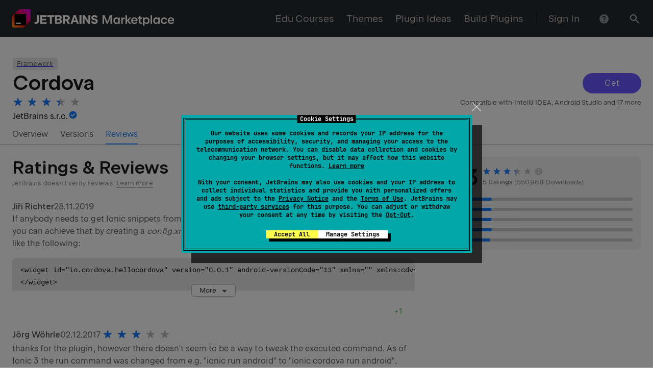

--- FILE ---
content_type: text/css
request_url: https://plugins.jetbrains.com/static/versions/35728/index.css
body_size: 24761
content:
._icon_521zrc_4{--_rs-theme-dark:var(--_rs-internal-force-theme-dark-consult-rescui-before-using,var(--rs-theme-dark,0));--_rs-theme-flip:var(--rs-theme-flip,0);--_rs-theme-dark-coefficient:calc(var(--_rs-theme-dark)*(1 - var(--_rs-theme-flip)) + var(--_rs-theme-flip)*(1 - var(--_rs-theme-dark)));--_rs-theme-light-coefficient:calc(1 - var(--_rs-theme-dark-coefficient))}@supports (color:color-mix(in srgb,#fff 50%,#000 50%)){._icon_521zrc_4{--_rs-color-primary:color-mix(in srgb,var(--rs-color-primary-light-theme,#6b57ff) calc(100%*var(--_rs-theme-light-coefficient, 1)),var(--rs-color-primary-dark-theme,#8473ff) calc(100%*var(--_rs-theme-dark-coefficient, 0)));--_rs-color-primary-dim:color-mix(in srgb,var(--rs-color-primary-dim-light-theme,#8979ff) calc(100%*var(--_rs-theme-light-coefficient, 1)),var(--rs-color-primary-dim-dark-theme,#6f61d2) calc(100%*var(--_rs-theme-dark-coefficient, 0)));--_rs-color-primary-fog:color-mix(in srgb,var(--rs-color-primary-fog-light-theme,#e1ddff) calc(100%*var(--_rs-theme-light-coefficient, 1)),var(--rs-color-primary-fog-dark-theme,#2e2b49) calc(100%*var(--_rs-theme-dark-coefficient, 0)));--_rs-color-primary-t-dim:color-mix(in srgb,var(--rs-color-primary-t-dim-light-theme,rgba(107,87,255,0.8)) calc(100%*var(--_rs-theme-light-coefficient, 1)),var(--rs-color-primary-t-dim-dark-theme,rgba(132,115,255,0.8)) calc(100%*var(--_rs-theme-dark-coefficient, 0)));--_rs-color-primary-t-fog:color-mix(in srgb,var(--rs-color-primary-t-fog-light-theme,rgba(107,87,255,0.2)) calc(100%*var(--_rs-theme-light-coefficient, 1)),var(--rs-color-primary-t-fog-dark-theme,rgba(132,115,255,0.3)) calc(100%*var(--_rs-theme-dark-coefficient, 0)))}}@supports not (color:color-mix(in srgb,#fff 50%,#000 50%)){._icon_521zrc_4{--_rs-color-primary:rgb(calc(var(--_rs-theme-light-coefficient, 1)*107 + var(--_rs-theme-dark-coefficient, 0)*132),calc(var(--_rs-theme-light-coefficient, 1)*87 + var(--_rs-theme-dark-coefficient, 0)*115),255);--_rs-color-primary-dim:rgb(calc(var(--_rs-theme-light-coefficient, 1)*137 + var(--_rs-theme-dark-coefficient, 0)*111),calc(var(--_rs-theme-light-coefficient, 1)*121 + var(--_rs-theme-dark-coefficient, 0)*97),calc(var(--_rs-theme-light-coefficient, 1)*255 + var(--_rs-theme-dark-coefficient, 0)*210));--_rs-color-primary-fog:rgb(calc(var(--_rs-theme-light-coefficient, 1)*225 + var(--_rs-theme-dark-coefficient, 0)*46),calc(var(--_rs-theme-light-coefficient, 1)*221 + var(--_rs-theme-dark-coefficient, 0)*43),calc(var(--_rs-theme-light-coefficient, 1)*255 + var(--_rs-theme-dark-coefficient, 0)*73));--_rs-color-primary-t-dim:rgba(calc(var(--_rs-theme-light-coefficient, 1)*107 + var(--_rs-theme-dark-coefficient, 0)*132),calc(var(--_rs-theme-light-coefficient, 1)*87 + var(--_rs-theme-dark-coefficient, 0)*115),255,0.8);--_rs-color-primary-t-fog:rgba(calc(var(--_rs-theme-light-coefficient, 1)*107 + var(--_rs-theme-dark-coefficient, 0)*132),calc(var(--_rs-theme-light-coefficient, 1)*87 + var(--_rs-theme-dark-coefficient, 0)*115),255,calc(var(--_rs-theme-light-coefficient, 1)*0.2 + var(--_rs-theme-dark-coefficient, 0)*0.3))}}._icon_521zrc_4{fill:var(--_rs-icons-themed-fill-or-initial,currentcolor);width:auto;height:var(--_rs-icons-height)}._sizeXS_521zrc_14{--_rs-icons-height:16px}._sizeS_521zrc_18{--_rs-icons-height:20px}._sizeM_521zrc_22{--_rs-icons-height:24px}._sizeL_521zrc_26{--_rs-icons-height:28px}._light_521zrc_30{--rs-theme-dark:0}._dark_521zrc_34,._light_521zrc_30{--_rs-icons-themed-fill-or-initial:rgb(calc(25 + var(--_rs-theme-dark-coefficient, 0)*230),calc(25 + var(--_rs-theme-dark-coefficient, 0)*230),calc(28 + var(--_rs-theme-dark-coefficient, 0)*227))}._dark_521zrc_34{--rs-theme-dark:1}:root{--toastify-color-light:#fff;--toastify-color-dark:#121212;--toastify-color-info:#3498db;--toastify-color-success:#07bc0c;--toastify-color-warning:#f1c40f;--toastify-color-error:#e74c3c;--toastify-color-transparent:hsla(0,0%,100%,0.7);--toastify-icon-color-info:var(--toastify-color-info);--toastify-icon-color-success:var(--toastify-color-success);--toastify-icon-color-warning:var(--toastify-color-warning);--toastify-icon-color-error:var(--toastify-color-error);--toastify-toast-width:320px;--toastify-toast-background:#fff;--toastify-toast-min-height:64px;--toastify-font-family:sans-serif;--toastify-z-index:9999;--toastify-text-color-light:#757575;--toastify-text-color-dark:#fff;--toastify-text-color-info:#fff;--toastify-text-color-success:#fff;--toastify-text-color-warning:#fff;--toastify-text-color-error:#fff;--toastify-spinner-color:#616161;--toastify-spinner-color-empty-area:#e0e0e0;--toastify-color-progress-light:linear-gradient(90deg,#4cd964,#5ac8fa,#007aff,#34aadc,#5856d6,#ff2d55);--toastify-color-progress-dark:#bb86fc;--toastify-color-progress-info:var(--toastify-color-info);--toastify-color-progress-success:var(--toastify-color-success);--toastify-color-progress-warning:var(--toastify-color-warning);--toastify-color-progress-error:var(--toastify-color-error)}.Toastify__toast-container{z-index:var(--toastify-z-index);-webkit-transform:translateZ(var(--toastify-z-index));position:fixed;padding:4px;width:var(--toastify-toast-width);box-sizing:border-box;color:#fff}.Toastify__toast-container--top-left{top:1em;left:1em}.Toastify__toast-container--top-center{top:1em;left:50%;transform:translateX(-50%)}.Toastify__toast-container--top-right{top:1em;right:1em}.Toastify__toast-container--bottom-left{bottom:1em;left:1em}.Toastify__toast-container--bottom-center{bottom:1em;left:50%;transform:translateX(-50%)}.Toastify__toast-container--bottom-right{bottom:1em;right:1em}@media only screen and (max-width:480px){.Toastify__toast-container{width:100vw;padding:0;left:0;margin:0}.Toastify__toast-container--top-center,.Toastify__toast-container--top-left,.Toastify__toast-container--top-right{top:0;transform:translateX(0)}.Toastify__toast-container--bottom-center,.Toastify__toast-container--bottom-left,.Toastify__toast-container--bottom-right{bottom:0;transform:translateX(0)}.Toastify__toast-container--rtl{right:0;left:auto}}.Toastify__toast{position:relative;min-height:var(--toastify-toast-min-height);box-sizing:border-box;margin-bottom:1rem;padding:8px;border-radius:4px;box-shadow:0 1px 10px 0 rgba(0,0,0,.1),0 2px 15px 0 rgba(0,0,0,.05);display:flex;justify-content:space-between;max-height:var(--toastify-toast-max-height);overflow:hidden;font-family:var(--toastify-font-family);cursor:default;direction:ltr;z-index:0}.Toastify__toast--rtl{direction:rtl}.Toastify__toast--close-on-click{cursor:pointer}.Toastify__toast-body{margin:auto 0;flex:1 1 auto;padding:6px;display:flex;align-items:center}.Toastify__toast-body>div:last-child{word-break:break-word;flex:1}.Toastify__toast-icon{margin-inline-end:10px;width:20px;flex-shrink:0;display:flex}.Toastify--animate{animation-fill-mode:both;animation-duration:.7s}.Toastify--animate-icon{animation-fill-mode:both;animation-duration:.3s}@media only screen and (max-width:480px){.Toastify__toast{margin-bottom:0;border-radius:0}}.Toastify__toast-theme--dark{background:var(--toastify-color-dark);color:var(--toastify-text-color-dark)}.Toastify__toast-theme--colored.Toastify__toast--default,.Toastify__toast-theme--light{background:var(--toastify-color-light);color:var(--toastify-text-color-light)}.Toastify__toast-theme--colored.Toastify__toast--info{color:var(--toastify-text-color-info);background:var(--toastify-color-info)}.Toastify__toast-theme--colored.Toastify__toast--success{color:var(--toastify-text-color-success);background:var(--toastify-color-success)}.Toastify__toast-theme--colored.Toastify__toast--warning{color:var(--toastify-text-color-warning);background:var(--toastify-color-warning)}.Toastify__toast-theme--colored.Toastify__toast--error{color:var(--toastify-text-color-error);background:var(--toastify-color-error)}.Toastify__progress-bar-theme--light{background:var(--toastify-color-progress-light)}.Toastify__progress-bar-theme--dark{background:var(--toastify-color-progress-dark)}.Toastify__progress-bar--info{background:var(--toastify-color-progress-info)}.Toastify__progress-bar--success{background:var(--toastify-color-progress-success)}.Toastify__progress-bar--warning{background:var(--toastify-color-progress-warning)}.Toastify__progress-bar--error{background:var(--toastify-color-progress-error)}.Toastify__progress-bar-theme--colored.Toastify__progress-bar--error,.Toastify__progress-bar-theme--colored.Toastify__progress-bar--info,.Toastify__progress-bar-theme--colored.Toastify__progress-bar--success,.Toastify__progress-bar-theme--colored.Toastify__progress-bar--warning{background:var(--toastify-color-transparent)}.Toastify__close-button{color:#fff;background:transparent;outline:none;border:none;padding:0;cursor:pointer;opacity:.7;transition:.3s ease;align-self:flex-start}.Toastify__close-button--light{color:#000;opacity:.3}.Toastify__close-button>svg{fill:currentColor;height:16px;width:14px}.Toastify__close-button:focus,.Toastify__close-button:hover{opacity:1}@keyframes Toastify__trackProgress{0%{transform:scaleX(1)}to{transform:scaleX(0)}}.Toastify__progress-bar{position:absolute;bottom:0;left:0;width:100%;height:5px;z-index:var(--toastify-z-index);opacity:.7;transform-origin:left}.Toastify__progress-bar--animated{animation:Toastify__trackProgress linear 1 forwards}.Toastify__progress-bar--controlled{transition:transform .2s}.Toastify__progress-bar--rtl{right:0;left:auto;transform-origin:right}.Toastify__spinner{width:20px;height:20px;box-sizing:border-box;border-radius:100%;border:2px solid;border-color:var(--toastify-spinner-color-empty-area);border-right:2px solid var(--toastify-spinner-color);animation:Toastify__spin .65s linear infinite}@keyframes Toastify__bounceInRight{0%,60%,75%,90%,to{animation-timing-function:cubic-bezier(.215,.61,.355,1)}0%{opacity:0;transform:translate3d(3000px,0,0)}60%{opacity:1;transform:translate3d(-25px,0,0)}75%{transform:translate3d(10px,0,0)}90%{transform:translate3d(-5px,0,0)}to{transform:none}}@keyframes Toastify__bounceOutRight{20%{opacity:1;transform:translate3d(-20px,0,0)}to{opacity:0;transform:translate3d(2000px,0,0)}}@keyframes Toastify__bounceInLeft{0%,60%,75%,90%,to{animation-timing-function:cubic-bezier(.215,.61,.355,1)}0%{opacity:0;transform:translate3d(-3000px,0,0)}60%{opacity:1;transform:translate3d(25px,0,0)}75%{transform:translate3d(-10px,0,0)}90%{transform:translate3d(5px,0,0)}to{transform:none}}@keyframes Toastify__bounceOutLeft{20%{opacity:1;transform:translate3d(20px,0,0)}to{opacity:0;transform:translate3d(-2000px,0,0)}}@keyframes Toastify__bounceInUp{0%,60%,75%,90%,to{animation-timing-function:cubic-bezier(.215,.61,.355,1)}0%{opacity:0;transform:translate3d(0,3000px,0)}60%{opacity:1;transform:translate3d(0,-20px,0)}75%{transform:translate3d(0,10px,0)}90%{transform:translate3d(0,-5px,0)}to{transform:translateZ(0)}}@keyframes Toastify__bounceOutUp{20%{transform:translate3d(0,-10px,0)}40%,45%{opacity:1;transform:translate3d(0,20px,0)}to{opacity:0;transform:translate3d(0,-2000px,0)}}@keyframes Toastify__bounceInDown{0%,60%,75%,90%,to{animation-timing-function:cubic-bezier(.215,.61,.355,1)}0%{opacity:0;transform:translate3d(0,-3000px,0)}60%{opacity:1;transform:translate3d(0,25px,0)}75%{transform:translate3d(0,-10px,0)}90%{transform:translate3d(0,5px,0)}to{transform:none}}@keyframes Toastify__bounceOutDown{20%{transform:translate3d(0,10px,0)}40%,45%{opacity:1;transform:translate3d(0,-20px,0)}to{opacity:0;transform:translate3d(0,2000px,0)}}.Toastify__bounce-enter--bottom-left,.Toastify__bounce-enter--top-left{animation-name:Toastify__bounceInLeft}.Toastify__bounce-enter--bottom-right,.Toastify__bounce-enter--top-right{animation-name:Toastify__bounceInRight}.Toastify__bounce-enter--top-center{animation-name:Toastify__bounceInDown}.Toastify__bounce-enter--bottom-center{animation-name:Toastify__bounceInUp}.Toastify__bounce-exit--bottom-left,.Toastify__bounce-exit--top-left{animation-name:Toastify__bounceOutLeft}.Toastify__bounce-exit--bottom-right,.Toastify__bounce-exit--top-right{animation-name:Toastify__bounceOutRight}.Toastify__bounce-exit--top-center{animation-name:Toastify__bounceOutUp}.Toastify__bounce-exit--bottom-center{animation-name:Toastify__bounceOutDown}@keyframes Toastify__zoomIn{0%{opacity:0;transform:scale3d(.3,.3,.3)}50%{opacity:1}}@keyframes Toastify__zoomOut{0%{opacity:1}50%{opacity:0;transform:scale3d(.3,.3,.3)}to{opacity:0}}.Toastify__zoom-enter{animation-name:Toastify__zoomIn}.Toastify__zoom-exit{animation-name:Toastify__zoomOut}@keyframes Toastify__flipIn{0%{transform:perspective(400px) rotateX(90deg);animation-timing-function:ease-in;opacity:0}40%{transform:perspective(400px) rotateX(-20deg);animation-timing-function:ease-in}60%{transform:perspective(400px) rotateX(10deg);opacity:1}80%{transform:perspective(400px) rotateX(-5deg)}to{transform:perspective(400px)}}@keyframes Toastify__flipOut{0%{transform:perspective(400px)}30%{transform:perspective(400px) rotateX(-20deg);opacity:1}to{transform:perspective(400px) rotateX(90deg);opacity:0}}.Toastify__flip-enter{animation-name:Toastify__flipIn}.Toastify__flip-exit{animation-name:Toastify__flipOut}@keyframes Toastify__slideInRight{0%{transform:translate3d(110%,0,0);visibility:visible}to{transform:translateZ(0)}}@keyframes Toastify__slideInLeft{0%{transform:translate3d(-110%,0,0);visibility:visible}to{transform:translateZ(0)}}@keyframes Toastify__slideInUp{0%{transform:translate3d(0,110%,0);visibility:visible}to{transform:translateZ(0)}}@keyframes Toastify__slideInDown{0%{transform:translate3d(0,-110%,0);visibility:visible}to{transform:translateZ(0)}}@keyframes Toastify__slideOutRight{0%{transform:translateZ(0)}to{visibility:hidden;transform:translate3d(110%,0,0)}}@keyframes Toastify__slideOutLeft{0%{transform:translateZ(0)}to{visibility:hidden;transform:translate3d(-110%,0,0)}}@keyframes Toastify__slideOutDown{0%{transform:translateZ(0)}to{visibility:hidden;transform:translate3d(0,500px,0)}}@keyframes Toastify__slideOutUp{0%{transform:translateZ(0)}to{visibility:hidden;transform:translate3d(0,-500px,0)}}.Toastify__slide-enter--bottom-left,.Toastify__slide-enter--top-left{animation-name:Toastify__slideInLeft}.Toastify__slide-enter--bottom-right,.Toastify__slide-enter--top-right{animation-name:Toastify__slideInRight}.Toastify__slide-enter--top-center{animation-name:Toastify__slideInDown}.Toastify__slide-enter--bottom-center{animation-name:Toastify__slideInUp}.Toastify__slide-exit--bottom-left,.Toastify__slide-exit--top-left{animation-name:Toastify__slideOutLeft}.Toastify__slide-exit--bottom-right,.Toastify__slide-exit--top-right{animation-name:Toastify__slideOutRight}.Toastify__slide-exit--top-center{animation-name:Toastify__slideOutUp}.Toastify__slide-exit--bottom-center{animation-name:Toastify__slideOutDown}@keyframes Toastify__spin{0%{transform:rotate(0deg)}to{transform:rotate(1turn)}}.notificationFadeIn--yWM4KUl{animation-name:fadeIn--p24cf3k;animation-duration:.3s}.notificationFadeOut--NsJjo0U{animation-name:fadeOut--bsuD5Ht;animation-duration:.3s;animation-fill-mode:forwards}@keyframes fadeOut--bsuD5Ht{0%{opacity:1}to{opacity:0}}@keyframes fadeIn--p24cf3k{0%{transform:translateY(50%);opacity:0}25%{opacity:.25}to{transform:translateY(0);opacity:1}}:root{--toastify-color-dark:var(--rs-color-grey-90);--toastify-toast-width:370px;--toastify-toast-min-height:32px;--toastify-toast-max-height:800px;--toastify-toast-background:var(--rs-color-grey-90)}.icon--lVPFuKN{flex-shrink:0;margin-right:8px}.error--Dkdd5C2{color:var(--rs-color-danger)}.success--ptvG04F{color:var(--rs-color-success)}.warning--MfjXRXF{color:var(--rs-color-warning)}.notification--vHBIETR{padding:12px 16px;border-radius:8px}.iconContainer--_ycqxBt{display:flex}.closeIcon--jwMCGlU{min-width:24px;cursor:pointer}.rs-font-smoothing{text-rendering:optimizeLegibility;-webkit-font-smoothing:antialiased;-moz-osx-font-smoothing:grayscale}.rs-super-hero{letter-spacing:-.02em;font-family:JetBrains Sans,Inter,system-ui,-apple-system,BlinkMacSystemFont,Segoe UI,Roboto,Oxygen,Ubuntu,Cantarell,Droid Sans,Helvetica Neue,Arial,sans-serif;font-family:var(--rs-font-family-headers,var(--rs-font-family-jb-sans,"JetBrains Sans",Inter,system-ui,-apple-system,BlinkMacSystemFont,"Segoe UI",Roboto,Oxygen,Ubuntu,Cantarell,"Droid Sans","Helvetica Neue",Arial,sans-serif));font-feature-settings:"kern","liga","calt";font-size:142px;font-size:var(--rs-super-hero-font-size,142px);font-weight:530;font-weight:var(--rs-font-weight-semi-bold,530);line-height:142px;line-height:var(--rs-super-hero-line-height,142px)}@media screen and (max-width:1000px){.rs-super-hero{--rs-super-hero-font-size:var(--rs-hero-font-size,72px);--rs-super-hero-line-height:var(--rs-hero-line-height,72px);letter-spacing:-.005em}}@media screen and (max-width:640px){.rs-super-hero{--rs-super-hero-font-size:var(--rs-hero-font-size-mobile,42px);--rs-super-hero-line-height:var(--rs-hero-line-height-mobile,50px);letter-spacing:-.001em}}.rs-reset-letter-spacing .rs-super-hero{letter-spacing:normal}.rs-super-hero{color:#19191c;color:var(--rs-typography-color-hard,#19191c)}.rs-super-hero_theme_dark,[class*=_theme_dark] .rs-super-hero_theme_auto{color:#fff;color:var(--rs-typography-color-hard,#fff)}.rs-digits-1{letter-spacing:-.005em;font-variant-numeric:tabular-nums;font-family:JetBrains Sans,Inter,system-ui,-apple-system,BlinkMacSystemFont,Segoe UI,Roboto,Oxygen,Ubuntu,Cantarell,Droid Sans,Helvetica Neue,Arial,sans-serif;font-family:var(--rs-font-family-headers,var(--rs-font-family-jb-sans,"JetBrains Sans",Inter,system-ui,-apple-system,BlinkMacSystemFont,"Segoe UI",Roboto,Oxygen,Ubuntu,Cantarell,"Droid Sans","Helvetica Neue",Arial,sans-serif));font-feature-settings:"kern","liga","calt";font-size:69px;font-size:var(--rs-digits-1-font-size,69px);font-weight:320;font-weight:var(--rs-font-weight-light,320);line-height:71px;line-height:var(--rs-digits-1-line-height,71px)}@media screen and (max-width:640px){.rs-digits-1{--rs-digits-1-font-size:var(--rs-digits-2-font-size,40px);--rs-digits-1-line-height:var(--rs-digits-2-line-height,44px)}}.rs-reset-letter-spacing .rs-digits-1{letter-spacing:normal}.rs-digits-1{color:#19191c;color:var(--rs-typography-color-hard,#19191c)}.rs-digits-1_theme_dark,[class*=_theme_dark] .rs-digits-1_theme_auto{color:#fff;color:var(--rs-typography-color-hard,#fff)}.rs-digits-2{letter-spacing:-.005em;font-variant-numeric:tabular-nums;font-family:JetBrains Sans,Inter,system-ui,-apple-system,BlinkMacSystemFont,Segoe UI,Roboto,Oxygen,Ubuntu,Cantarell,Droid Sans,Helvetica Neue,Arial,sans-serif;font-family:var(--rs-font-family-headers,var(--rs-font-family-jb-sans,"JetBrains Sans",Inter,system-ui,-apple-system,BlinkMacSystemFont,"Segoe UI",Roboto,Oxygen,Ubuntu,Cantarell,"Droid Sans","Helvetica Neue",Arial,sans-serif));font-feature-settings:"kern","liga","calt";font-size:40px;font-size:var(--rs-digits-2-font-size,40px);font-weight:320;font-weight:var(--rs-font-weight-light,320);line-height:44px;line-height:var(--rs-digits-2-line-height,44px)}.rs-reset-letter-spacing .rs-digits-2{letter-spacing:normal}.rs-digits-2{color:#19191c;color:var(--rs-typography-color-hard,#19191c)}.rs-digits-2_theme_dark,[class*=_theme_dark] .rs-digits-2_theme_auto{color:#fff;color:var(--rs-typography-color-hard,#fff)}.rs-hero{letter-spacing:-.005em;font-family:JetBrains Sans,Inter,system-ui,-apple-system,BlinkMacSystemFont,Segoe UI,Roboto,Oxygen,Ubuntu,Cantarell,Droid Sans,Helvetica Neue,Arial,sans-serif;font-family:var(--rs-font-family-headers,var(--rs-font-family-jb-sans,"JetBrains Sans",Inter,system-ui,-apple-system,BlinkMacSystemFont,"Segoe UI",Roboto,Oxygen,Ubuntu,Cantarell,"Droid Sans","Helvetica Neue",Arial,sans-serif));font-feature-settings:"kern","liga","calt";font-size:72px;font-size:var(--rs-hero-font-size,72px);font-weight:530;font-weight:var(--rs-font-weight-semi-bold,530);line-height:72px;line-height:var(--rs-hero-line-height,72px)}@media screen and (max-width:640px){.rs-hero{--rs-hero-font-size:var(--rs-hero-font-size-mobile,42px);--rs-hero-line-height:var(--rs-hero-font-size-mobile,50px);letter-spacing:-.001em}}.rs-reset-letter-spacing .rs-hero{letter-spacing:normal}.rs-hero{color:#19191c;color:var(--rs-typography-color-hard,#19191c)}.rs-hero_theme_dark,[class*=_theme_dark] .rs-hero_theme_auto{color:#fff;color:var(--rs-typography-color-hard,#fff)}.rs-subtitle-1{letter-spacing:normal;font-family:JetBrains Sans,Inter,system-ui,-apple-system,BlinkMacSystemFont,Segoe UI,Roboto,Oxygen,Ubuntu,Cantarell,Droid Sans,Helvetica Neue,Arial,sans-serif;font-family:var(--rs-font-family-headers,var(--rs-font-family-jb-sans,"JetBrains Sans",Inter,system-ui,-apple-system,BlinkMacSystemFont,"Segoe UI",Roboto,Oxygen,Ubuntu,Cantarell,"Droid Sans","Helvetica Neue",Arial,sans-serif));font-feature-settings:"kern","liga","calt";font-size:39px;font-size:var(--rs-subtitle-1-font-size,39px);font-weight:320;font-weight:var(--rs-font-weight-light,320);line-height:49px;line-height:var(--rs-subtitle-1-line-height,49px)}@media screen and (max-width:640px){.rs-subtitle-1{--rs-subtitle-1-font-size:var(--rs-subtitle-2-font-size-mobile,23px);--rs-subtitle-1-line-height:var(--rs-subtitle-2-line-height-mobile,30px)}}.rs-subtitle-1{color:#19191c;color:var(--rs-typography-color-hard,#19191c)}.rs-subtitle-1_theme_dark,[class*=_theme_dark] .rs-subtitle-1_theme_auto{color:#fff;color:var(--rs-typography-color-hard,#fff)}.rs-h1{letter-spacing:-.001em;font-family:JetBrains Sans,Inter,system-ui,-apple-system,BlinkMacSystemFont,Segoe UI,Roboto,Oxygen,Ubuntu,Cantarell,Droid Sans,Helvetica Neue,Arial,sans-serif;font-family:var(--rs-font-family-headers,var(--rs-font-family-jb-sans,"JetBrains Sans",Inter,system-ui,-apple-system,BlinkMacSystemFont,"Segoe UI",Roboto,Oxygen,Ubuntu,Cantarell,"Droid Sans","Helvetica Neue",Arial,sans-serif));font-feature-settings:"kern","liga","calt";font-size:43px;font-size:var(--rs-h1-font-size,43px);font-weight:530;font-weight:var(--rs-font-weight-semi-bold,530);line-height:49px;line-height:var(--rs-h1-line-height,49px)}@media screen and (max-width:640px){.rs-h1{--rs-h1-font-size:var(--rs-h1-font-size-mobile,35px);--rs-h1-line-height:var(--rs-h1-line-height-mobile,39px);letter-spacing:normal}}.rs-h1{color:#19191c;color:var(--rs-typography-color-hard,#19191c)}.rs-h1_theme_dark,[class*=_theme_dark] .rs-h1_theme_auto{color:#fff;color:var(--rs-typography-color-hard,#fff)}.rs-subtitle-2{letter-spacing:normal;font-family:JetBrains Sans,Inter,system-ui,-apple-system,BlinkMacSystemFont,Segoe UI,Roboto,Oxygen,Ubuntu,Cantarell,Droid Sans,Helvetica Neue,Arial,sans-serif;font-family:var(--rs-font-family-headers,var(--rs-font-family-jb-sans,"JetBrains Sans",Inter,system-ui,-apple-system,BlinkMacSystemFont,"Segoe UI",Roboto,Oxygen,Ubuntu,Cantarell,"Droid Sans","Helvetica Neue",Arial,sans-serif));font-feature-settings:"kern","liga","calt";font-size:29px;font-size:var(--rs-subtitle-2-font-size,29px);font-weight:320;font-weight:var(--rs-font-weight-light,320);line-height:39px;line-height:var(--rs-subtitle-2-line-height,39px)}@media screen and (max-width:640px){.rs-subtitle-2{--rs-subtitle-2-font-size:var(--rs-subtitle-2-font-size-mobile,23px);--rs-subtitle-2-line-height:var(--rs-subtitle-2-line-height-mobile,30px)}}.rs-subtitle-2{color:#19191c;color:var(--rs-typography-color-hard,#19191c)}.rs-subtitle-2_theme_dark,[class*=_theme_dark] .rs-subtitle-2_theme_auto{color:#fff;color:var(--rs-typography-color-hard,#fff)}.rs-h2{letter-spacing:normal;font-family:JetBrains Sans,Inter,system-ui,-apple-system,BlinkMacSystemFont,Segoe UI,Roboto,Oxygen,Ubuntu,Cantarell,Droid Sans,Helvetica Neue,Arial,sans-serif;font-family:var(--rs-font-family-headers,var(--rs-font-family-jb-sans,"JetBrains Sans",Inter,system-ui,-apple-system,BlinkMacSystemFont,"Segoe UI",Roboto,Oxygen,Ubuntu,Cantarell,"Droid Sans","Helvetica Neue",Arial,sans-serif));font-feature-settings:"kern","liga","calt";font-size:35px;font-size:var(--rs-h2-font-size,35px);font-weight:530;font-weight:var(--rs-font-weight-semi-bold,530);line-height:42px;line-height:var(--rs-h2-line-height,42px)}@media screen and (max-width:640px){.rs-h2{--rs-h2-font-size:var(--rs-h2-font-size-mobile,28px);--rs-h2-line-height:var(--rs-h2-line-height-mobile,32px)}}.rs-h2{color:#19191c;color:var(--rs-typography-color-hard,#19191c)}.rs-h2_theme_dark,[class*=_theme_dark] .rs-h2_theme_auto{color:#fff;color:var(--rs-typography-color-hard,#fff)}.rs-h3{letter-spacing:normal;font-family:JetBrains Sans,Inter,system-ui,-apple-system,BlinkMacSystemFont,Segoe UI,Roboto,Oxygen,Ubuntu,Cantarell,Droid Sans,Helvetica Neue,Arial,sans-serif;font-family:var(--rs-font-family-ui,var(--rs-font-family-jb-sans,"JetBrains Sans",Inter,system-ui,-apple-system,BlinkMacSystemFont,"Segoe UI",Roboto,Oxygen,Ubuntu,Cantarell,"Droid Sans","Helvetica Neue",Arial,sans-serif));font-feature-settings:"kern","liga","calt";font-size:20px;font-size:var(--rs-h3-font-size,20px);font-weight:530;font-weight:var(--rs-font-weight-semi-bold,530);line-height:28px;line-height:var(--rs-h3-line-height,28px);color:#19191c;color:var(--rs-typography-color-hard,#19191c)}.rs-h3_theme_dark,[class*=_theme_dark] .rs-h3_theme_auto{color:#fff;color:var(--rs-typography-color-hard,#fff)}.rs-text-1{letter-spacing:normal;font-family:JetBrains Sans,Inter,system-ui,-apple-system,BlinkMacSystemFont,Segoe UI,Roboto,Oxygen,Ubuntu,Cantarell,Droid Sans,Helvetica Neue,Arial,sans-serif;font-family:var(--rs-font-family-ui,var(--rs-font-family-jb-sans,"JetBrains Sans",Inter,system-ui,-apple-system,BlinkMacSystemFont,"Segoe UI",Roboto,Oxygen,Ubuntu,Cantarell,"Droid Sans","Helvetica Neue",Arial,sans-serif));font-feature-settings:"kern","liga","calt";font-size:20px;font-size:var(--rs-text-1-font-size,20px);font-weight:400;line-height:28px;line-height:var(--rs-text-1-line-height,28px);color:rgba(25,25,28,.7);color:var(--rs-typography-color-average,rgba(25,25,28,.7))}.rs-text-1_paragraph-offset-auto>p:not(:first-of-type){margin-top:32px;margin-top:calc(var(--rs-flow-unit, 8px)*4)}.rs-text-1_theme_dark,[class*=_theme_dark] .rs-text-1_theme_auto{color:hsla(0,0%,100%,.7);color:var(--rs-typography-color-average,hsla(0,0%,100%,.7))}.rs-text-1_hardness_hard{color:#19191c;color:var(--rs-typography-color-hard,#19191c)}.rs-text-1_hardness_average{color:rgba(25,25,28,.7);color:var(--rs-typography-color-average,rgba(25,25,28,.7))}.rs-text-1_hardness_pale{color:rgba(25,25,28,.5);color:var(--rs-typography-color-pale,rgba(25,25,28,.5))}.rs-text-1_theme_dark.rs-text-1_hardness_hard,[class*=_theme_dark] .rs-text-1_theme_auto.rs-text-1_hardness_hard{color:#fff;color:var(--rs-typography-color-hard,#fff)}.rs-text-1_theme_dark.rs-text-1_hardness_average,[class*=_theme_dark] .rs-text-1_theme_auto.rs-text-1_hardness_average{color:hsla(0,0%,100%,.7);color:var(--rs-typography-color-average,hsla(0,0%,100%,.7))}.rs-text-1_theme_dark.rs-text-1_hardness_pale,[class*=_theme_dark] .rs-text-1_theme_auto.rs-text-1_hardness_pale{color:hsla(0,0%,100%,.5);color:var(--rs-typography-color-pale,hsla(0,0%,100%,.5))}.rs-h4{letter-spacing:normal;font-family:JetBrains Sans,Inter,system-ui,-apple-system,BlinkMacSystemFont,Segoe UI,Roboto,Oxygen,Ubuntu,Cantarell,Droid Sans,Helvetica Neue,Arial,sans-serif;font-family:var(--rs-font-family-ui,var(--rs-font-family-jb-sans,"JetBrains Sans",Inter,system-ui,-apple-system,BlinkMacSystemFont,"Segoe UI",Roboto,Oxygen,Ubuntu,Cantarell,"Droid Sans","Helvetica Neue",Arial,sans-serif));font-feature-settings:"kern","liga","calt";font-size:16px;font-size:var(--rs-h4-font-size,16px);font-weight:530;font-weight:var(--rs-font-weight-semi-bold,530);line-height:24px;line-height:var(--rs-h4-line-height,24px);color:#19191c;color:var(--rs-typography-color-hard,#19191c)}.rs-h4_theme_dark,[class*=_theme_dark] .rs-h4_theme_auto{color:#fff;color:var(--rs-typography-color-hard,#fff)}.rs-text-2{letter-spacing:.0015em;font-family:JetBrains Sans,Inter,system-ui,-apple-system,BlinkMacSystemFont,Segoe UI,Roboto,Oxygen,Ubuntu,Cantarell,Droid Sans,Helvetica Neue,Arial,sans-serif;font-family:var(--rs-font-family-ui,var(--rs-font-family-jb-sans,"JetBrains Sans",Inter,system-ui,-apple-system,BlinkMacSystemFont,"Segoe UI",Roboto,Oxygen,Ubuntu,Cantarell,"Droid Sans","Helvetica Neue",Arial,sans-serif));font-feature-settings:"kern","liga","calt";font-size:16px;font-size:var(--rs-text-2-font-size,16px);font-weight:400;line-height:24px;line-height:var(--rs-text-2-line-height,24px)}.rs-reset-letter-spacing .rs-text-2{letter-spacing:normal}.rs-text-2{color:rgba(25,25,28,.7);color:var(--rs-typography-color-average,rgba(25,25,28,.7))}.rs-text-2_paragraph-offset-auto>p:not(:first-of-type){margin-top:16px;margin-top:calc(var(--rs-flow-unit, 8px)*2)}.rs-text-2_theme_dark,[class*=_theme_dark] .rs-text-2_theme_auto{color:hsla(0,0%,100%,.7);color:var(--rs-typography-color-average,hsla(0,0%,100%,.7))}.rs-text-2_hardness_hard{color:#19191c;color:var(--rs-typography-color-hard,#19191c)}.rs-text-2_hardness_average{color:rgba(25,25,28,.7);color:var(--rs-typography-color-average,rgba(25,25,28,.7))}.rs-text-2_hardness_pale{color:rgba(25,25,28,.5);color:var(--rs-typography-color-pale,rgba(25,25,28,.5))}.rs-text-2_theme_dark.rs-text-2_hardness_hard,[class*=_theme_dark] .rs-text-2_theme_auto.rs-text-2_hardness_hard{color:#fff;color:var(--rs-typography-color-hard,#fff)}.rs-text-2_theme_dark.rs-text-2_hardness_average,[class*=_theme_dark] .rs-text-2_theme_auto.rs-text-2_hardness_average{color:hsla(0,0%,100%,.7);color:var(--rs-typography-color-average,hsla(0,0%,100%,.7))}.rs-text-2_theme_dark.rs-text-2_hardness_pale,[class*=_theme_dark] .rs-text-2_theme_auto.rs-text-2_hardness_pale{color:hsla(0,0%,100%,.5);color:var(--rs-typography-color-pale,hsla(0,0%,100%,.5))}.rs-h5{letter-spacing:normal;font-family:JetBrains Sans,Inter,system-ui,-apple-system,BlinkMacSystemFont,Segoe UI,Roboto,Oxygen,Ubuntu,Cantarell,Droid Sans,Helvetica Neue,Arial,sans-serif;font-family:var(--rs-font-family-ui,var(--rs-font-family-jb-sans,"JetBrains Sans",Inter,system-ui,-apple-system,BlinkMacSystemFont,"Segoe UI",Roboto,Oxygen,Ubuntu,Cantarell,"Droid Sans","Helvetica Neue",Arial,sans-serif));font-feature-settings:"kern","liga","calt";font-size:13px;font-size:var(--rs-h5-font-size,13px);font-weight:530;font-weight:var(--rs-font-weight-semi-bold,530);line-height:20px;line-height:var(--rs-h5-line-height,20px);color:#19191c;color:var(--rs-typography-color-hard,#19191c)}.rs-h5_theme_dark,[class*=_theme_dark] .rs-h5_theme_auto{color:#fff;color:var(--rs-typography-color-hard,#fff)}.rs-overline{letter-spacing:.1em;text-transform:uppercase;color:#19191c;color:var(--rs-typography-color-hard,#19191c);font-family:JetBrains Sans,Inter,system-ui,-apple-system,BlinkMacSystemFont,Segoe UI,Roboto,Oxygen,Ubuntu,Cantarell,Droid Sans,Helvetica Neue,Arial,sans-serif;font-family:var(--rs-font-family-ui,var(--rs-font-family-jb-sans,"JetBrains Sans",Inter,system-ui,-apple-system,BlinkMacSystemFont,"Segoe UI",Roboto,Oxygen,Ubuntu,Cantarell,"Droid Sans","Helvetica Neue",Arial,sans-serif));font-feature-settings:"kern","liga","calt";font-size:13px;font-size:var(--rs-overline-font-size,13px);font-weight:530;font-weight:var(--rs-font-weight-semi-bold,530);line-height:18px;line-height:var(--rs-overline-line-height,18px)}.rs-overline_theme_dark,[class*=_theme_dark] .rs-overline_theme_auto{color:#fff;color:var(--rs-typography-color-hard,#fff)}.rs-text-3{letter-spacing:.0045em;font-family:JetBrains Sans,Inter,system-ui,-apple-system,BlinkMacSystemFont,Segoe UI,Roboto,Oxygen,Ubuntu,Cantarell,Droid Sans,Helvetica Neue,Arial,sans-serif;font-family:var(--rs-font-family-ui,var(--rs-font-family-jb-sans,"JetBrains Sans",Inter,system-ui,-apple-system,BlinkMacSystemFont,"Segoe UI",Roboto,Oxygen,Ubuntu,Cantarell,"Droid Sans","Helvetica Neue",Arial,sans-serif));font-feature-settings:"kern","liga","calt";font-size:13px;font-size:var(--rs-text-3-font-size,13px);line-height:20px;line-height:var(--rs-text-3-line-height,20px)}.rs-reset-letter-spacing .rs-text-3{letter-spacing:normal}.rs-text-3{color:rgba(25,25,28,.7);color:var(--rs-typography-color-average,rgba(25,25,28,.7))}.rs-text-3_paragraph-offset-auto>p:not(:first-of-type){margin-top:8px;margin-top:var(--rs-flow-unit,8px)}.rs-text-3_theme_dark,[class*=_theme_dark] .rs-text-3_theme_auto{color:hsla(0,0%,100%,.7);color:var(--rs-typography-color-average,hsla(0,0%,100%,.7))}.rs-text-3_hardness_hard{color:#19191c;color:var(--rs-typography-color-hard,#19191c)}.rs-text-3_hardness_average{color:rgba(25,25,28,.7);color:var(--rs-typography-color-average,rgba(25,25,28,.7))}.rs-text-3_hardness_pale{color:rgba(25,25,28,.5);color:var(--rs-typography-color-pale,rgba(25,25,28,.5))}.rs-text-3_theme_dark.rs-text-3_hardness_hard,[class*=_theme_dark] .rs-text-3_theme_auto.rs-text-3_hardness_hard{color:#fff;color:var(--rs-typography-color-hard,#fff)}.rs-text-3_theme_dark.rs-text-3_hardness_average,[class*=_theme_dark] .rs-text-3_theme_auto.rs-text-3_hardness_average{color:hsla(0,0%,100%,.7);color:var(--rs-typography-color-average,hsla(0,0%,100%,.7))}.rs-text-3_theme_dark.rs-text-3_hardness_pale,[class*=_theme_dark] .rs-text-3_theme_auto.rs-text-3_hardness_pale{color:hsla(0,0%,100%,.5);color:var(--rs-typography-color-pale,hsla(0,0%,100%,.5))}.rs-ul{font-family:JetBrains Sans,Inter,system-ui,-apple-system,BlinkMacSystemFont,Segoe UI,Roboto,Oxygen,Ubuntu,Cantarell,Droid Sans,Helvetica Neue,Arial,sans-serif;font-family:var(--rs-font-family-ui,var(--rs-font-family-jb-sans,"JetBrains Sans",Inter,system-ui,-apple-system,BlinkMacSystemFont,"Segoe UI",Roboto,Oxygen,Ubuntu,Cantarell,"Droid Sans","Helvetica Neue",Arial,sans-serif));font-feature-settings:"kern","liga","calt";list-style-type:none;padding-left:0}.rs-ul>li{margin-top:16px}@media screen and (max-width:640px){.rs-ul>li{margin-top:12px}}.rs-ul>li{padding-left:22px;position:relative;list-style-type:none}.rs-ul>li:before{position:absolute;top:0;display:block;line-height:inherit;color:inherit;left:0;text-align:left}.rs-ul_offset-items_8>li{margin-top:8px}@media screen and (max-width:640px){.rs-ul_offset-items_8>li{margin-top:8px}}.rs-ul_offset-items_12>li{margin-top:12px}@media screen and (max-width:640px){.rs-ul_offset-items_12>li{margin-top:12px}}.rs-ul_offset-items_16>li{margin-top:16px}@media screen and (max-width:640px){.rs-ul_offset-items_16>li{margin-top:12px}}.rs-ul_offset-items_24>li{margin-top:24px}@media screen and (max-width:640px){.rs-ul_offset-items_24>li{margin-top:16px}}.rs-text-2 .rs-ul:not([class*=_offset-items_])>li,.rs-ul:not([class*=_offset-items_]).rs-text-2>li{margin-top:16px}@media screen and (max-width:640px){.rs-text-2 .rs-ul:not([class*=_offset-items_])>li,.rs-ul:not([class*=_offset-items_]).rs-text-2>li{margin-top:12px}}.rs-text-1 .rs-ul:not([class*=_offset-items_])>li,.rs-ul:not([class*=_offset-items_]).rs-text-1>li{margin-top:24px}@media screen and (max-width:640px){.rs-text-1 .rs-ul:not([class*=_offset-items_])>li,.rs-ul:not([class*=_offset-items_]).rs-text-1>li{margin-top:16px}}.rs-text-3 .rs-ul:not([class*=_offset-items_])>li,.rs-ul:not([class*=_offset-items_]).rs-text-3>li{margin-top:8px}@media screen and (max-width:640px){.rs-text-3 .rs-ul:not([class*=_offset-items_])>li,.rs-ul:not([class*=_offset-items_]).rs-text-3>li{margin-top:8px}}.rs-text-1 .rs-ul>li,.rs-ul.rs-text-1>li{padding-left:26px}.rs-text-3 .rs-ul>li,.rs-ul.rs-text-3>li{padding-left:28px}.rs-ul>li:before{content:"\2022"}.rs-ol{font-family:JetBrains Sans,Inter,system-ui,-apple-system,BlinkMacSystemFont,Segoe UI,Roboto,Oxygen,Ubuntu,Cantarell,Droid Sans,Helvetica Neue,Arial,sans-serif;font-family:var(--rs-font-family-ui,var(--rs-font-family-jb-sans,"JetBrains Sans",Inter,system-ui,-apple-system,BlinkMacSystemFont,"Segoe UI",Roboto,Oxygen,Ubuntu,Cantarell,"Droid Sans","Helvetica Neue",Arial,sans-serif));font-feature-settings:"kern","liga","calt";list-style-type:none;padding-left:0}.rs-ol>li{margin-top:16px}@media screen and (max-width:640px){.rs-ol>li{margin-top:12px}}.rs-ol>li{padding-left:22px;position:relative;list-style-type:none}.rs-ol>li:before{position:absolute;top:0;display:block;line-height:inherit;color:inherit;left:0;text-align:left}.rs-ol_offset-items_8>li{margin-top:8px}@media screen and (max-width:640px){.rs-ol_offset-items_8>li{margin-top:8px}}.rs-ol_offset-items_12>li{margin-top:12px}@media screen and (max-width:640px){.rs-ol_offset-items_12>li{margin-top:12px}}.rs-ol_offset-items_16>li{margin-top:16px}@media screen and (max-width:640px){.rs-ol_offset-items_16>li{margin-top:12px}}.rs-ol_offset-items_24>li{margin-top:24px}@media screen and (max-width:640px){.rs-ol_offset-items_24>li{margin-top:16px}}.rs-ol:not([class*=_offset-items_]).rs-text-2>li,.rs-text-2 .rs-ol:not([class*=_offset-items_])>li{margin-top:16px}@media screen and (max-width:640px){.rs-ol:not([class*=_offset-items_]).rs-text-2>li,.rs-text-2 .rs-ol:not([class*=_offset-items_])>li{margin-top:12px}}.rs-ol:not([class*=_offset-items_]).rs-text-1>li,.rs-text-1 .rs-ol:not([class*=_offset-items_])>li{margin-top:24px}@media screen and (max-width:640px){.rs-ol:not([class*=_offset-items_]).rs-text-1>li,.rs-text-1 .rs-ol:not([class*=_offset-items_])>li{margin-top:16px}}.rs-ol:not([class*=_offset-items_]).rs-text-3>li,.rs-text-3 .rs-ol:not([class*=_offset-items_])>li{margin-top:8px}@media screen and (max-width:640px){.rs-ol:not([class*=_offset-items_]).rs-text-3>li,.rs-text-3 .rs-ol:not([class*=_offset-items_])>li{margin-top:8px}}.rs-ol{counter-reset:ol-counter}.rs-ol.rs-text-2>li,.rs-text-2 .rs-ol>li{padding-left:26px}.rs-ol.rs-text-1>li,.rs-text-1 .rs-ol>li{padding-left:32px}.rs-ol.rs-text-3>li,.rs-text-3 .rs-ol>li{padding-left:21px}.rs-ol>li:before{content:counter(ol-counter) ".";counter-increment:ol-counter}.rs-ol_alpha_lower>li:before{content:counter(ol-counter,lower-alpha) "."}.rs-ol_alpha_upper>li:before{content:counter(ol-counter,upper-alpha) "."}.rs-pre{overflow:auto;box-sizing:border-box;max-width:100%;width:100%;padding:12px 16px;word-wrap:normal;font-family:JetBrains Mono,SFMono-Regular,Consolas,Liberation Mono,Menlo,Courier,monospace;font-family:var(--rs-font-family-mono,"JetBrains Mono",SFMono-Regular,Consolas,"Liberation Mono",Menlo,Courier,monospace);font-size:16px;line-height:24px;color:#19191c;color:var(--rs-typography-pre-color,#19191c);background-color:rgba(25,25,28,.1);background-color:var(--rs-typography-pre-bg-color,rgba(25,25,28,.1));border-radius:8px;display:block}.rs-pre>.rs-code,.rs-pre>code{border:0;white-space:pre;word-break:normal}.rs-pre .rs-code,.rs-pre code{display:inline;overflow:visible;max-width:none;margin:0;padding:0!important;word-wrap:normal;background:transparent!important;color:inherit!important;font-family:JetBrains Mono,SFMono-Regular,Consolas,Liberation Mono,Menlo,Courier,monospace;font-family:var(--rs-font-family-mono,"JetBrains Mono",SFMono-Regular,Consolas,"Liberation Mono",Menlo,Courier,monospace);line-height:inherit}.rs-pre_theme_dark,[class*=_theme_dark] .rs-pre_theme_auto{color:hsla(0,0%,100%,.7);color:var(--rs-typography-pre-color,hsla(0,0%,100%,.7));background-color:hsla(0,0%,100%,.1);background-color:var(--rs-typography-pre-bg-color,hsla(0,0%,100%,.1))}.rs-code{box-sizing:border-box;padding:.11111em .44444em;color:#19191c;color:var(--rs-typography-pre-color,#19191c);background-color:rgba(25,25,28,.1);background-color:var(--rs-typography-pre-bg-color,rgba(25,25,28,.1));font-family:JetBrains Mono,SFMono-Regular,Consolas,Liberation Mono,Menlo,Courier,monospace;font-family:var(--rs-font-family-mono,"JetBrains Mono",SFMono-Regular,Consolas,"Liberation Mono",Menlo,Courier,monospace);font-size:90%;line-height:inherit;border-radius:4px}.rs-code_theme_dark,[class*=_theme_dark] .rs-code_theme_auto{color:hsla(0,0%,100%,.7);color:var(--rs-typography-pre-color,hsla(0,0%,100%,.7));background-color:hsla(0,0%,100%,.1);background-color:var(--rs-typography-pre-bg-color,hsla(0,0%,100%,.1))}[class*=rs-text] code:not([class*=rs-code]){box-sizing:border-box;padding:.11111em .44444em;color:#19191c;color:var(--rs-typography-pre-color,#19191c);background-color:rgba(25,25,28,.1);background-color:var(--rs-typography-pre-bg-color,rgba(25,25,28,.1));font-family:JetBrains Mono,SFMono-Regular,Consolas,Liberation Mono,Menlo,Courier,monospace;font-family:var(--rs-font-family-mono,"JetBrains Mono",SFMono-Regular,Consolas,"Liberation Mono",Menlo,Courier,monospace);font-size:90%;line-height:inherit;border-radius:4px}[class*=_theme_dark] code:not([class*=rs-code]){color:hsla(0,0%,100%,.7);color:var(--rs-typography-pre-color,hsla(0,0%,100%,.7));background-color:hsla(0,0%,100%,.1);background-color:var(--rs-typography-pre-bg-color,hsla(0,0%,100%,.1))}.rs-link{--rs-link-color:var(--rs-typography-color-hard,#19191c);padding-bottom:1px;outline:none;cursor:pointer;text-decoration:none;font-size:inherit;line-height:inherit;border-bottom-style:solid;border-bottom-width:1px}.rs-link,.rs-link:active,.rs-link:focus{color:#19191c;color:var(--rs-link-color)}.rs-link:hover{text-decoration:none}.rs-link:focus[data-focus-method=key]{box-shadow:0 0 0 4px #8979ff;box-shadow:var(--rs-color-primary-dim-light-theme,#8979ff) 0 0 0 4px}[class*=rs-super-hero] .rs-link{border-bottom-width:4px}@media screen and (max-width:1000px){[class*=rs-super-hero] .rs-link{border-bottom-width:3px}}@media screen and (max-width:640px){[class*=rs-super-hero] .rs-link{border-bottom-width:2px}}[class*=rs-hero] .rs-link{border-bottom-width:3px}@media screen and (max-width:640px){[class*=rs-hero] .rs-link{border-bottom-width:2px}}[class*=rs-h1] .rs-link,[class*=rs-h2] .rs-link,[class*=rs-h3] .rs-link,[class*=rs-h4] .rs-link,[class*=rs-h5] .rs-link,[class*=rs-overline] .rs-link,[class*=rs-subtitle-1] .rs-link,[class*=rs-subtitle-2] .rs-link{border-bottom-width:2px}.rs-link_external:after{content:"\2197";display:inline;margin-right:0;margin-left:0}.rs-link_mode_classic{--rs-link-color-hover:var(--rs-typography-color-hard,#19191c);--rs-underline-color:var(--rs-typography-classic-link-underline-color,rgba(25,25,28,0.4));--rs-underline-color-hover:var(--rs-typography-color-hard,#19191c);border-bottom-color:rgba(25,25,28,.4);border-bottom-color:var(--rs-underline-color)}.rs-link_mode_classic:hover{color:#19191c;color:var(--rs-link-color-hover);border-bottom-color:#19191c;border-bottom-color:var(--rs-underline-color-hover);border-bottom-width:2px;padding-bottom:0}[class*=rs-super-hero] .rs-link_mode_classic:hover{border-bottom-width:5px}@media screen and (max-width:1000px){[class*=rs-super-hero] .rs-link_mode_classic:hover{border-bottom-width:4px}}@media screen and (max-width:640px){[class*=rs-super-hero] .rs-link_mode_classic:hover{border-bottom-width:3px}}[class*=rs-hero] .rs-link_mode_classic:hover{border-bottom-width:4px}@media screen and (max-width:640px){[class*=rs-hero] .rs-link_mode_classic:hover{border-bottom-width:3px}}[class*=rs-h1] .rs-link_mode_classic:hover,[class*=rs-h2] .rs-link_mode_classic:hover,[class*=rs-h3] .rs-link_mode_classic:hover,[class*=rs-h4] .rs-link_mode_classic:hover,[class*=rs-h5] .rs-link_mode_classic:hover,[class*=rs-overline] .rs-link_mode_classic:hover,[class*=rs-subtitle-1] .rs-link_mode_classic:hover,[class*=rs-subtitle-2] .rs-link_mode_classic:hover{border-bottom-width:3px}.rs-link_mode_rock{--rs-link-color-hover:var(--rs-typography-rock-link-hover-color,#fff);--rs-underline-color:var(--rs-typography-color-pale,#19191c);border-bottom-color:#19191c;border-bottom-color:var(--rs-underline-color);background-image:linear-gradient(180deg,#19191c 100%,transparent 0);background-image:linear-gradient(180deg,var(--rs-underline-color) 100%,transparent 0);background-size:auto 0;background-repeat:repeat-x;background-position:0 calc(100% + 4px);transition:background-size .3s,color .3s}@media (-ms-high-contrast:none){.rs-link_mode_rock{transition:none}}.rs-link_mode_rock:hover{color:#fff;color:var(--rs-link-color-hover);background-size:auto calc(100% + 4px)}.rs-link_mode_standalone{--rs-link-standalone-border-offset:1.15em;--rs-link-color-hover:var(--rs-typography-color-hard,#19191c);--rs-underline-color:transparent;--rs-underline-color-hover:var(--rs-typography-color-hard,#19191c);border-bottom-color:transparent;border-bottom-color:var(--rs-underline-color)}.rs-link_mode_standalone:after{content:"\2192";display:inline;margin-right:.15em;margin-left:.15em;transition:margin-right .3s,margin-left .3s}.rs-link_mode_standalone:hover{color:#19191c;color:var(--rs-link-color-hover);border-bottom-color:#19191c;border-bottom-color:var(--rs-underline-color-hover);-o-border-image:linear-gradient(90deg,#19191c calc(100% - 1.1em),transparent 1.1em) 1;border-image:linear-gradient(90deg,#19191c calc(100% - 1.1em),transparent 1.1em) 1;-o-border-image:linear-gradient(90deg,var(--rs-underline-color-hover) calc(100% - var(--rs-link-standalone-border-offset)),transparent var(--rs-link-standalone-border-offset)) 1;border-image:linear-gradient(90deg,var(--rs-underline-color-hover) calc(100% - var(--rs-link-standalone-border-offset)),transparent var(--rs-link-standalone-border-offset)) 1}.rs-link_mode_standalone:hover:after{margin-right:0;margin-left:.3em}[class*=rs-h1] .rs-link_mode_standalone,[class*=rs-h2] .rs-link_mode_standalone,[class*=rs-hero] .rs-link_mode_standalone,[class*=rs-super-hero] .rs-link_mode_standalone{--rs-link-standalone-border-offset:1.12em}[class*=rs-overline] .rs-link_mode_standalone{--rs-link-standalone-border-offset:1.3em}.rs-link_mode_standalone.rs-link_external{--rs-link-standalone-border-offset:1.02em}.rs-link_mode_standalone.rs-link_external:after{content:"\2197"}[class*=rs-h1] .rs-link_mode_standalone.rs-link_external,[class*=rs-h2] .rs-link_mode_standalone.rs-link_external,[class*=rs-hero] .rs-link_mode_standalone.rs-link_external,[class*=rs-super-hero] .rs-link_mode_standalone.rs-link_external{--rs-link-standalone-border-offset:1em}[class*=rs-overline] .rs-link_mode_standalone.rs-link_external{--rs-link-standalone-border-offset:1.15em}.rs-link_mode_clear{--rs-link-color:var(--rs-typography-color-average,rgba(25,25,28,0.7));--rs-link-color-hover:var(--rs-typography-color-hard,#19191c);--rs-underline-color:transparent;--rs-underline-color-hover:var(--rs-typography-color-hard,#19191c);border-bottom-color:transparent;border-bottom-color:var(--rs-underline-color);color:rgba(25,25,28,.7);color:var(--rs-link-color)}.rs-link_mode_clear:hover{border-bottom-color:#19191c;border-bottom-color:var(--rs-underline-color-hover);color:#19191c;color:var(--rs-link-color-hover)}.rs-link_hardness_hard{--rs-link-color:var(--rs-typography-color-hard,#19191c)}.rs-link_hardness_average{--rs-link-color:var(--rs-typography-color-average,rgba(25,25,28,0.7))}.rs-link_hardness_pale{--rs-link-color:var(--rs-typography-color-pale,rgba(25,25,28,0.5))}.rs-link_theme_dark{--rs-link-color:var(--rs-typography-color-hard,#fff)}.rs-link_theme_dark,.rs-link_theme_dark:active,.rs-link_theme_dark:focus{color:#fff;color:var(--rs-link-color)}.rs-link_theme_dark:focus[data-focus-method=key]{box-shadow:0 0 0 4px #6f61d2;box-shadow:var(--rs-color-primary-dim-dark-theme,#6f61d2) 0 0 0 4px}[class*=_theme_dark] .rs-link_theme_auto{--rs-link-color:var(--rs-typography-color-hard,#fff);color:#fff;color:var(--rs-link-color)}[class*=_theme_dark] .rs-link_theme_auto:active,[class*=_theme_dark] .rs-link_theme_auto:focus{color:#fff;color:var(--rs-link-color)}[class*=_theme_dark] .rs-link_theme_auto:focus[data-focus-method=key]{box-shadow:0 0 0 4px #6f61d2;box-shadow:var(--rs-color-primary-dim-dark-theme,#6f61d2) 0 0 0 4px}.rs-link_theme_dark.rs-link_mode_classic,[class*=_theme_dark] .rs-link_theme_auto.rs-link_mode_classic{--rs-link-color-hover:var(--rs-typography-color-hard,#fff);--rs-underline-color:var(--rs-typography-classic-link-underline-color,hsla(0,0%,100%,0.4));--rs-underline-color-hover:var(--rs-typography-color-hard,#fff);border-bottom-color:hsla(0,0%,100%,.4);border-bottom-color:var(--rs-underline-color)}.rs-link_theme_dark.rs-link_mode_classic:hover,[class*=_theme_dark] .rs-link_theme_auto.rs-link_mode_classic:hover{color:#fff;color:var(--rs-link-color-hover);border-bottom-color:#fff;border-bottom-color:var(--rs-underline-color-hover)}.rs-link_theme_dark.rs-link_mode_rock,[class*=_theme_dark] .rs-link_theme_auto.rs-link_mode_rock{--rs-link-color-hover:var(--rs-typography-rock-link-hover-color,#19191c);--rs-underline-color:var(--rs-typography-color-hard,#fff);border-bottom-color:#fff;border-bottom-color:var(--rs-underline-color);background-image:linear-gradient(180deg,#fff 100%,transparent 0);background-image:linear-gradient(180deg,var(--rs-underline-color) 100%,transparent 0)}.rs-link_theme_dark.rs-link_mode_rock:hover,[class*=_theme_dark] .rs-link_theme_auto.rs-link_mode_rock:hover{color:#19191c;color:var(--rs-link-color-hover)}.rs-link_theme_dark.rs-link_mode_standalone,[class*=_theme_dark] .rs-link_theme_auto.rs-link_mode_standalone{--rs-link-color-hover:var(--rs-typography-color-hard,#fff);--rs-underline-color-hover:var(--rs-typography-color-hard,#fff);background-image:none;border-bottom-color:transparent}.rs-link_theme_dark.rs-link_mode_standalone:hover,[class*=_theme_dark] .rs-link_theme_auto.rs-link_mode_standalone:hover{color:#fff;color:var(--rs-link-color-hover);border-bottom-color:#fff;border-bottom-color:var(--rs-underline-color-hover);-o-border-image:linear-gradient(90deg,#fff calc(100% - 1.3em),transparent 1.3em) 1;border-image:linear-gradient(90deg,#fff calc(100% - 1.3em),transparent 1.3em) 1;-o-border-image:linear-gradient(90deg,var(--rs-underline-color-hover) calc(100% - var(--rs-link-standalone-border-offset)),transparent var(--rs-link-standalone-border-offset)) 1;border-image:linear-gradient(90deg,var(--rs-underline-color-hover) calc(100% - var(--rs-link-standalone-border-offset)),transparent var(--rs-link-standalone-border-offset)) 1}.rs-link_theme_dark.rs-link_mode_clear,[class*=_theme_dark] .rs-link_theme_auto.rs-link_mode_clear{--rs-link-color:var(--rs-typography-color-average,hsla(0,0%,100%,0.7));--rs-link-color-hover:var(--rs-typography-color-hard,#fff);--rs-underline-color-hover:var(--rs-typography-color-hard,#fff);color:hsla(0,0%,100%,.7);color:var(--rs-link-color)}.rs-link_theme_dark.rs-link_mode_clear:hover,[class*=_theme_dark] .rs-link_theme_auto.rs-link_mode_clear:hover{color:#fff;color:var(--rs-link-color-hover);border-bottom-color:#fff;border-bottom-color:var(--rs-underline-color-hover)}.rs-link_theme_dark.rs-link_hardness_hard,[class*=_theme_dark] .rs-link_theme_auto.rs-link_hardness_hard{--rs-link-color:var(--rs-typography-color-hard,#fff)}.rs-link_theme_dark.rs-link_hardness_average,[class*=_theme_dark] .rs-link_theme_auto.rs-link_hardness_average{--rs-link-color:var(--rs-typography-color-average,hsla(0,0%,100%,0.7))}.rs-link_theme_dark.rs-link_hardness_pale,[class*=_theme_dark] .rs-link_theme_auto.rs-link_hardness_pale{--rs-link-color:var(--rs-typography-color-pale,hsla(0,0%,100%,0.5))}a,abbr,acronym,address,applet,article,aside,audio,b,big,blockquote,body,canvas,caption,center,cite,code,dd,del,details,dfn,div,dl,dt,em,embed,fieldset,figcaption,figure,footer,form,h1,h2,h3,h4,h5,h6,header,hgroup,html,i,iframe,img,ins,label,legend,li,mark,menu,nav,object,ol,output,p,pre,q,ruby,s,samp,section,small,span,strike,strong,sub,summary,sup,table,tbody,td,tfoot,th,thead,time,tr,tt,u,ul,var,video{margin:0;padding:0;font-size:100%;vertical-align:baseline;border:0}article,aside,details,figcaption,figure,footer,header,hgroup,menu,nav,section{display:block}body{line-height:1}ol,ul{list-style:none}blockquote,q{quotes:none}blockquote:after,blockquote:before,q:after,q:before{content:"";content:none}table{border-collapse:collapse;border-spacing:0}:root{--rs-color-danger:#f45c4a;--rs-color-danger-bg:rgba(244,92,74,0.2);--rs-color-success:#4dbb5f;--rs-color-success-bg:rgba(77,187,95,0.2);--rs-color-warning:#f3c033;--rs-color-warning-bg:rgba(243,192,51,0.2);--rs-color-primary-light-theme:#6b57ff;--rs-color-primary-dim-light-theme:#8979ff;--rs-color-primary-fog-light-theme:#e1ddff;--rs-color-primary-t-dim-light-theme:rgba(107,87,255,0.8);--rs-color-primary-t-fog-light-theme:rgba(107,87,255,0.2);--rs-color-primary-dark-theme:#8473ff;--rs-color-primary-dim-dark-theme:#6f61d2;--rs-color-primary-fog-dark-theme:#2e2b49;--rs-color-primary-t-dim-dark-theme:rgba(132,115,255,0.8);--rs-color-primary-t-fog-dark-theme:rgba(132,115,255,0.3);--rs-color-black:#19191c;--rs-color-white:#fff;--rs-color-black-t95:rgba(25,25,28,0.95);--rs-color-black-t90:rgba(25,25,28,0.9);--rs-color-black-t80:rgba(25,25,28,0.8);--rs-color-black-t70:rgba(25,25,28,0.7);--rs-color-black-t60:rgba(25,25,28,0.6);--rs-color-black-t50:rgba(25,25,28,0.5);--rs-color-black-t40:rgba(25,25,28,0.4);--rs-color-black-t30:rgba(25,25,28,0.3);--rs-color-black-t20:rgba(25,25,28,0.2);--rs-color-black-t10:rgba(25,25,28,0.1);--rs-color-black-t5:rgba(25,25,28,0.05);--rs-color-white-t5:hsla(0,0%,100%,0.05);--rs-color-white-t10:hsla(0,0%,100%,0.1);--rs-color-white-t20:hsla(0,0%,100%,0.2);--rs-color-white-t30:hsla(0,0%,100%,0.3);--rs-color-white-t40:hsla(0,0%,100%,0.4);--rs-color-white-t50:hsla(0,0%,100%,0.5);--rs-color-white-t60:hsla(0,0%,100%,0.6);--rs-color-white-t70:hsla(0,0%,100%,0.7);--rs-color-white-t80:hsla(0,0%,100%,0.8);--rs-color-white-t90:hsla(0,0%,100%,0.9);--rs-color-white-t95:hsla(0,0%,100%,0.95);--rs-color-grey-95:#252528;--rs-color-grey-90:#303033;--rs-color-grey-80:#474749;--rs-color-grey-70:#5e5e60;--rs-color-grey-60:#757577;--rs-color-grey-50:#8c8c8e;--rs-color-grey-40:#a3a3a4;--rs-color-grey-30:#bababb;--rs-color-grey-20:#d1d1d2;--rs-color-grey-10:#e8e8e8;--rs-color-grey-5:#f4f4f4;--color-black:#161616;--color-white:#fff;--color-pink:#fc2c99;--color-blue:#18a3fa;--color-orange:#f37021;--color-text-error:#ec5424;--color-text-warning:#dbb13e;--color-text-info:#2a75a4;--color-text-waiting:#b8bcbf;--color-border-gray-light:#cccbcb;--color-bg-gray-dark:#3b3e43;--color-bg-gray-light:#eaeaec;--color-bg-pink:var(--color-pink);--color-bg-blue:var(--color-blue);--color-bg-blue-light:#f2f4f7;--color-bg-orange:var(--color-orange);--color-primary:var(--wt-color-primary-light-theme);--rs-color-primary-light-theme:#167dff;--rs-color-primary-dim-light-theme:#4597ff;--rs-color-primary-fog-light-theme:#d0e5ff;--rs-color-primary-t-dim-light-theme:rgba(22,125,255,0.8);--rs-color-primary-t-fog-light-theme:rgba(22,125,255,0.2);--rs-color-primary-dark-theme:#4ca6ff;--rs-color-primary-dim-dark-theme:#428ad2;--rs-color-primary-fog-dark-theme:#233549;--rs-color-primary-t-dim-dark-theme:rgba(76,166,255,0.8);--rs-color-primary-t-fog-dark-theme:rgba(76,166,255,0.2);--vertical-unit:50px;--wt-base-unit:8px;--grid-gutter:15px;--grid-gutter-sm:7px;--mp-card-unit:8px;--wt-color-white:#fff;--wt-color-white-60:hsla(0,0%,100%,0.6);--wt-color-white-30:hsla(0,0%,100%,0.3);--wt-color-white-20:hsla(0,0%,100%,0.2);--wt-color-white-10:hsla(0,0%,100%,0.1);--wt-color-white-5:hsla(0,0%,100%,0.05);--wt-color-dark:#27282c;--wt-color-dark-70:rgba(39,40,44,0.7);--wt-color-dark-40:rgba(39,40,44,0.4);--wt-color-dark-20:rgba(39,40,44,0.2);--wt-color-dark-5:rgba(39,40,44,0.05);--wt-color-grey:#3c3d40;--wt-color-grey-light:#f4f4f4;--wt-color-grey-dark:#323236;--wt-color-primary-light-theme:#167dff;--wt-color-primary-light-theme-80:rgba(22,125,255,0.8);--wt-color-primary-light-theme-20:rgba(22,125,255,0.2);--wt-color-primary-dark-theme:#4ca6ff;--wt-color-primary-dark-theme-80:rgba(76,166,255,0.8);--wt-color-primary-dark-theme-20:rgba(76,166,255,0.2);--wt-color-error:#ef341e;--wt-color-success:#4dbb5f;--wt-color-warning:#f3c033}@media screen and (max-width:640px){:root{--wt-flow-unit:16px}}.wt-font-smoothing{text-rendering:optimizeLegibility;-webkit-font-smoothing:antialiased;-moz-osx-font-smoothing:grayscale}.wt-super-hero{letter-spacing:-.02em;color:#19191c;color:var(--rs-typography-color-hard,#19191c);font-family:JetBrains Sans,Inter,system-ui,-apple-system,BlinkMacSystemFont,Segoe UI,Roboto,Oxygen,Ubuntu,Cantarell,Droid Sans,Helvetica Neue,Arial,sans-serif;font-family:var(--rs-font-family-headers,var(--rs-font-family-jb-sans,"JetBrains Sans",Inter,system-ui,-apple-system,BlinkMacSystemFont,"Segoe UI",Roboto,Oxygen,Ubuntu,Cantarell,"Droid Sans","Helvetica Neue",Arial,sans-serif));font-size:142px;font-size:var(--rs-super-hero-font-size,142px);font-weight:530;font-weight:var(--rs-font-weight-semi-bold,530);line-height:142px;line-height:var(--rs-super-hero-line-height,142px)}@media screen and (max-width:1000px){.wt-super-hero{--rs-super-hero-font-size:var(--rs-hero-font-size,72px);--rs-super-hero-line-height:var(--rs-hero-line-height,72px);letter-spacing:-.005em}}@media screen and (max-width:640px){.wt-super-hero{--rs-super-hero-font-size:var(--rs-hero-font-size-mobile,42px);--rs-super-hero-line-height:var(--rs-hero-line-height-mobile,50px);letter-spacing:-.001em}}.rs-reset-letter-spacing .wt-super-hero{letter-spacing:normal}.wt-super-hero_theme_dark{color:#fff;color:var(--rs-typography-color-hard,#fff)}.wt-super-hero_flow{margin-top:96px;margin-top:calc(var(--rs-flow-unit, 8px)*12)}[class*=_theme_dark] .wt-super-hero_flow{color:#fff;color:var(--rs-typography-color-hard,#fff)}.wt-digits{letter-spacing:-.005em;font-variant-numeric:tabular-nums;color:#19191c;color:var(--rs-typography-color-hard,#19191c);font-family:JetBrains Sans,Inter,system-ui,-apple-system,BlinkMacSystemFont,Segoe UI,Roboto,Oxygen,Ubuntu,Cantarell,Droid Sans,Helvetica Neue,Arial,sans-serif;font-family:var(--rs-font-family-headers,var(--rs-font-family-jb-sans,"JetBrains Sans",Inter,system-ui,-apple-system,BlinkMacSystemFont,"Segoe UI",Roboto,Oxygen,Ubuntu,Cantarell,"Droid Sans","Helvetica Neue",Arial,sans-serif));font-size:69px;font-size:var(--rs-digits-font-size,69px);font-weight:320;font-weight:var(--rs-font-weight-light,320);line-height:71px;line-height:var(--rs-digits-line-height,71px)}@media screen and (max-width:640px){.wt-digits{--rs-digits-font-size:var(--rs-digits-font-size-mobile,40px);--rs-digits-line-height:var(--rs-digits-line-height-mobile,44px);letter-spacing:normal}}.rs-reset-letter-spacing .wt-digits{letter-spacing:normal}.wt-digits_theme_dark{color:#fff;color:var(--rs-typography-color-hard,#fff)}.wt-digits_flow{margin-top:32px;margin-top:calc(var(--rs-flow-unit, 8px)*4)}[class*=_theme_dark] .wt-digits_flow{color:#fff;color:var(--rs-typography-color-hard,#fff)}.wt-hero{letter-spacing:-.005em;color:#19191c;color:var(--rs-typography-color-hard,#19191c);font-family:JetBrains Sans,Inter,system-ui,-apple-system,BlinkMacSystemFont,Segoe UI,Roboto,Oxygen,Ubuntu,Cantarell,Droid Sans,Helvetica Neue,Arial,sans-serif;font-family:var(--rs-font-family-headers,var(--rs-font-family-jb-sans,"JetBrains Sans",Inter,system-ui,-apple-system,BlinkMacSystemFont,"Segoe UI",Roboto,Oxygen,Ubuntu,Cantarell,"Droid Sans","Helvetica Neue",Arial,sans-serif));font-size:72px;font-size:var(--rs-hero-font-size,72px);font-weight:530;font-weight:var(--rs-font-weight-semi-bold,530);line-height:72px;line-height:var(--rs-hero-line-height,72px)}@media screen and (max-width:640px){.wt-hero{--rs-hero-font-size:var(--rs-hero-font-size-mobile,42px);--rs-hero-line-height:var(--rs-hero-font-size-mobile,50px);letter-spacing:-.001em}}.rs-reset-letter-spacing .wt-hero{letter-spacing:normal}.wt-hero_theme_dark{color:#fff;color:var(--rs-typography-color-hard,#fff)}.wt-hero_flow{margin-top:96px;margin-top:calc(var(--rs-flow-unit, 8px)*12)}[class*=_theme_dark] .wt-hero_flow{color:#fff;color:var(--rs-typography-color-hard,#fff)}.wt-subtitle-1{color:#19191c;color:var(--rs-typography-color-hard,#19191c);font-family:JetBrains Sans,Inter,system-ui,-apple-system,BlinkMacSystemFont,Segoe UI,Roboto,Oxygen,Ubuntu,Cantarell,Droid Sans,Helvetica Neue,Arial,sans-serif;font-family:var(--rs-font-family-headers,var(--rs-font-family-jb-sans,"JetBrains Sans",Inter,system-ui,-apple-system,BlinkMacSystemFont,"Segoe UI",Roboto,Oxygen,Ubuntu,Cantarell,"Droid Sans","Helvetica Neue",Arial,sans-serif));font-size:39px;font-size:var(--rs-subtitle-1-font-size,39px);font-weight:320;font-weight:var(--rs-font-weight-light,320);line-height:49px;line-height:var(--rs-subtitle-1-line-height,49px)}@media screen and (max-width:640px){.wt-subtitle-1{--rs-subtitle-1-font-size:var(--rs-subtitle-2-font-size-mobile,23px);--rs-subtitle-1-line-height:var(--rs-subtitle-2-line-height-mobile,30px)}}.wt-subtitle-1_theme_dark{color:#fff;color:var(--rs-typography-color-hard,#fff)}.wt-subtitle-1_flow{margin-top:32px;margin-top:calc(var(--rs-flow-unit, 8px)*4)}[class*=_theme_dark] .wt-subtitle-1_flow{color:#fff;color:var(--rs-typography-color-hard,#fff)}.wt-h1{letter-spacing:-.001em;color:#19191c;color:var(--rs-typography-color-hard,#19191c);font-family:JetBrains Sans,Inter,system-ui,-apple-system,BlinkMacSystemFont,Segoe UI,Roboto,Oxygen,Ubuntu,Cantarell,Droid Sans,Helvetica Neue,Arial,sans-serif;font-family:var(--rs-font-family-headers,var(--rs-font-family-jb-sans,"JetBrains Sans",Inter,system-ui,-apple-system,BlinkMacSystemFont,"Segoe UI",Roboto,Oxygen,Ubuntu,Cantarell,"Droid Sans","Helvetica Neue",Arial,sans-serif));font-size:43px;font-size:var(--rs-h1-font-size,43px);font-weight:530;font-weight:var(--rs-font-weight-semi-bold,530);line-height:49px;line-height:var(--rs-h1-line-height,49px)}@media screen and (max-width:640px){.wt-h1{--rs-h1-font-size:var(--rs-h1-font-size-mobile,35px);--rs-h1-line-height:var(--rs-h1-line-height-mobile,39px);letter-spacing:normal}}.wt-h1_theme_dark{color:#fff;color:var(--rs-typography-color-hard,#fff)}.wt-h1_flow{margin-top:64px;margin-top:calc(var(--rs-flow-unit, 8px)*8)}[class*=_theme_dark] .wt-h1_flow{color:#fff;color:var(--rs-typography-color-hard,#fff)}.wt-subtitle-2{color:#19191c;color:var(--rs-typography-color-hard,#19191c);font-family:JetBrains Sans,Inter,system-ui,-apple-system,BlinkMacSystemFont,Segoe UI,Roboto,Oxygen,Ubuntu,Cantarell,Droid Sans,Helvetica Neue,Arial,sans-serif;font-family:var(--rs-font-family-headers,var(--rs-font-family-jb-sans,"JetBrains Sans",Inter,system-ui,-apple-system,BlinkMacSystemFont,"Segoe UI",Roboto,Oxygen,Ubuntu,Cantarell,"Droid Sans","Helvetica Neue",Arial,sans-serif));font-size:29px;font-size:var(--rs-subtitle-2-font-size,29px);font-weight:320;font-weight:var(--rs-font-weight-light,320);line-height:39px;line-height:var(--rs-subtitle-2-line-height,39px)}@media screen and (max-width:640px){.wt-subtitle-2{--rs-subtitle-2-font-size:var(--rs-subtitle-2-font-size-mobile,23px);--rs-subtitle-2-line-height:var(--rs-subtitle-2-line-height-mobile,30px)}}.wt-subtitle-2_theme_dark{color:#fff;color:var(--rs-typography-color-hard,#fff)}.wt-subtitle-2_flow{margin-top:32px;margin-top:calc(var(--rs-flow-unit, 8px)*4)}[class*=_theme_dark] .wt-subtitle-2_flow{color:#fff;color:var(--rs-typography-color-hard,#fff)}.wt-h2{color:#19191c;color:var(--rs-typography-color-hard,#19191c);font-family:JetBrains Sans,Inter,system-ui,-apple-system,BlinkMacSystemFont,Segoe UI,Roboto,Oxygen,Ubuntu,Cantarell,Droid Sans,Helvetica Neue,Arial,sans-serif;font-family:var(--rs-font-family-headers,var(--rs-font-family-jb-sans,"JetBrains Sans",Inter,system-ui,-apple-system,BlinkMacSystemFont,"Segoe UI",Roboto,Oxygen,Ubuntu,Cantarell,"Droid Sans","Helvetica Neue",Arial,sans-serif));font-size:35px;font-size:var(--rs-h2-font-size,35px);font-weight:530;font-weight:var(--rs-font-weight-semi-bold,530);line-height:42px;line-height:var(--rs-h2-line-height,42px)}@media screen and (max-width:640px){.wt-h2{--rs-h2-font-size:var(--rs-h2-font-size-mobile,28px);--rs-h2-line-height:var(--rs-h2-line-height-mobile,32px)}}.wt-h2_theme_dark{color:#fff;color:var(--rs-typography-color-hard,#fff)}.wt-h2_flow{margin-top:48px;margin-top:calc(var(--rs-flow-unit, 8px)*6)}[class*=_theme_dark] .wt-h2_flow{color:#fff;color:var(--rs-typography-color-hard,#fff)}.wt-h3{letter-spacing:normal;color:#19191c;color:var(--rs-typography-color-hard,#19191c);font-family:JetBrains Sans,Inter,system-ui,-apple-system,BlinkMacSystemFont,Segoe UI,Roboto,Oxygen,Ubuntu,Cantarell,Droid Sans,Helvetica Neue,Arial,sans-serif;font-family:var(--rs-font-family-ui,var(--rs-font-family-jb-sans,"JetBrains Sans",Inter,system-ui,-apple-system,BlinkMacSystemFont,"Segoe UI",Roboto,Oxygen,Ubuntu,Cantarell,"Droid Sans","Helvetica Neue",Arial,sans-serif));font-size:20px;font-size:var(--rs-h3-font-size,20px);font-weight:530;font-weight:var(--rs-font-weight-semi-bold,530);line-height:28px;line-height:var(--rs-h3-line-height,28px)}.wt-h3_theme_dark{color:#fff;color:var(--rs-typography-color-hard,#fff)}.wt-h3_flow{margin-top:32px;margin-top:calc(var(--rs-flow-unit, 8px)*4)}[class*=_theme_dark] .wt-h3_flow{color:#fff;color:var(--rs-typography-color-hard,#fff)}.wt-text-1{color:rgba(25,25,28,.7);color:var(--rs-typography-color-average,rgba(25,25,28,.7));font-family:JetBrains Sans,Inter,system-ui,-apple-system,BlinkMacSystemFont,Segoe UI,Roboto,Oxygen,Ubuntu,Cantarell,Droid Sans,Helvetica Neue,Arial,sans-serif;font-family:var(--rs-font-family-ui,var(--rs-font-family-jb-sans,"JetBrains Sans",Inter,system-ui,-apple-system,BlinkMacSystemFont,"Segoe UI",Roboto,Oxygen,Ubuntu,Cantarell,"Droid Sans","Helvetica Neue",Arial,sans-serif));font-size:19px;font-size:var(--rs-text-1-font-size,19px);font-weight:400;line-height:28px;line-height:var(--rs-text-1-line-height,28px)}.wt-text-1_hardness_average{color:rgba(39,40,44,.7);color:var(--wt-color-dark-70,rgba(39,40,44,.7))}.wt-text-1_hardness_hard{color:#27282c;color:var(--wt-color-dark,#27282c)}.wt-text-1_hardness_pale{color:rgba(39,40,44,.4);color:var(--wt-color-dark-40,rgba(39,40,44,.4))}.wt-text-1_hardness_primary{color:#167dff;color:var(--wt-color-primary-light-theme,#167dff)}.wt-text-1_theme_dark.wt-text-1_hardness_hard{color:#fff;color:var(--wt-color-white,#fff)}.wt-text-1_theme_dark.wt-text-1_hardness_average{color:hsla(0,0%,100%,.6);color:var(--wt-color-white-60,hsla(0,0%,100%,.6))}.wt-text-1_theme_dark.wt-text-1_hardness_pale{color:hsla(0,0%,100%,.3);color:var(--wt-color-white-30,hsla(0,0%,100%,.3))}.wt-text-1_theme_dark.wt-text-1_hardness_primary{color:#4ca6ff;color:var(--wt-color-primary-dark-theme,#4ca6ff)}.wt-text-1_theme_dark{color:hsla(0,0%,100%,.7);color:var(--rs-typography-color-average,hsla(0,0%,100%,.7))}.wt-text-1_flow,.wt-text-1_flow>p{margin-top:32px;margin-top:calc(var(--rs-flow-unit, 8px)*4)}[class*=_theme_dark] .wt-text-1_flow{color:hsla(0,0%,100%,.7);color:var(--rs-typography-color-average,hsla(0,0%,100%,.7))}.wt-h4{color:#19191c;color:var(--rs-typography-color-hard,#19191c);font-family:JetBrains Sans,Inter,system-ui,-apple-system,BlinkMacSystemFont,Segoe UI,Roboto,Oxygen,Ubuntu,Cantarell,Droid Sans,Helvetica Neue,Arial,sans-serif;font-family:var(--rs-font-family-ui,var(--rs-font-family-jb-sans,"JetBrains Sans",Inter,system-ui,-apple-system,BlinkMacSystemFont,"Segoe UI",Roboto,Oxygen,Ubuntu,Cantarell,"Droid Sans","Helvetica Neue",Arial,sans-serif));font-size:17px;font-size:var(--rs-h4-font-size,17px);font-weight:530;font-weight:var(--rs-font-weight-semi-bold,530);line-height:24px;line-height:var(--rs-h4-line-height,24px)}.wt-h4_theme_dark{color:#fff;color:var(--rs-typography-color-hard,#fff)}.wt-h4_flow{margin-top:16px;margin-top:calc(var(--rs-flow-unit, 8px)*2)}[class*=_theme_dark] .wt-h4_flow{color:#fff;color:var(--rs-typography-color-hard,#fff)}.wt-text-2{letter-spacing:.0015em;color:rgba(25,25,28,.7);color:var(--rs-typography-color-average,rgba(25,25,28,.7));font-family:JetBrains Sans,Inter,system-ui,-apple-system,BlinkMacSystemFont,Segoe UI,Roboto,Oxygen,Ubuntu,Cantarell,Droid Sans,Helvetica Neue,Arial,sans-serif;font-family:var(--rs-font-family-ui,var(--rs-font-family-jb-sans,"JetBrains Sans",Inter,system-ui,-apple-system,BlinkMacSystemFont,"Segoe UI",Roboto,Oxygen,Ubuntu,Cantarell,"Droid Sans","Helvetica Neue",Arial,sans-serif));font-size:16px;font-size:var(--rs-text-2-font-size,16px);font-weight:400;line-height:24px;line-height:var(--rs-text-2-line-height,24px)}.rs-reset-letter-spacing .wt-text-2{letter-spacing:normal}.wt-text-2_hardness_average{color:rgba(39,40,44,.7);color:var(--wt-color-dark-70,rgba(39,40,44,.7))}.wt-text-2_hardness_hard{color:#27282c;color:var(--wt-color-dark,#27282c)}.wt-text-2_hardness_pale{color:rgba(39,40,44,.4);color:var(--wt-color-dark-40,rgba(39,40,44,.4))}.wt-text-2_hardness_primary{color:#167dff;color:var(--wt-color-primary-light-theme,#167dff)}.wt-text-2_theme_dark.wt-text-2_hardness_hard{color:#fff;color:var(--wt-color-white,#fff)}.wt-text-2_theme_dark.wt-text-2_hardness_average{color:hsla(0,0%,100%,.6);color:var(--wt-color-white-60,hsla(0,0%,100%,.6))}.wt-text-2_theme_dark.wt-text-2_hardness_pale{color:hsla(0,0%,100%,.3);color:var(--wt-color-white-30,hsla(0,0%,100%,.3))}.wt-text-2_theme_dark.wt-text-2_hardness_primary{color:#4ca6ff;color:var(--wt-color-primary-dark-theme,#4ca6ff)}.wt-text-2_theme_dark{color:hsla(0,0%,100%,.7);color:var(--rs-typography-color-average,hsla(0,0%,100%,.7))}.wt-text-2_flow,.wt-text-2_flow>p{margin-top:16px;margin-top:calc(var(--rs-flow-unit, 8px)*2)}[class*=_theme_dark] .wt-text-2_flow{color:hsla(0,0%,100%,.7);color:var(--rs-typography-color-average,hsla(0,0%,100%,.7))}.wt-h5{color:#19191c;color:var(--rs-typography-color-hard,#19191c);font-family:JetBrains Sans,Inter,system-ui,-apple-system,BlinkMacSystemFont,Segoe UI,Roboto,Oxygen,Ubuntu,Cantarell,Droid Sans,Helvetica Neue,Arial,sans-serif;font-family:var(--rs-font-family-ui,var(--rs-font-family-jb-sans,"JetBrains Sans",Inter,system-ui,-apple-system,BlinkMacSystemFont,"Segoe UI",Roboto,Oxygen,Ubuntu,Cantarell,"Droid Sans","Helvetica Neue",Arial,sans-serif));font-size:14px;font-size:var(--rs-h5-font-size,14px);font-weight:530;font-weight:var(--rs-font-weight-semi-bold,530);line-height:20px;line-height:var(--rs-h5-line-height,20px)}.wt-h5_theme_dark{color:#fff;color:var(--rs-typography-color-hard,#fff)}.wt-h5_flow{margin-top:16px;margin-top:calc(var(--rs-flow-unit, 8px)*2)}[class*=_theme_dark] .wt-h5_flow{color:#fff;color:var(--rs-typography-color-hard,#fff)}.wt-overline{letter-spacing:.1em;text-transform:uppercase;color:#19191c;color:var(--rs-typography-color-hard,#19191c);font-family:JetBrains Sans,Inter,system-ui,-apple-system,BlinkMacSystemFont,Segoe UI,Roboto,Oxygen,Ubuntu,Cantarell,Droid Sans,Helvetica Neue,Arial,sans-serif;font-family:var(--rs-font-family-ui,var(--rs-font-family-jb-sans,"JetBrains Sans",Inter,system-ui,-apple-system,BlinkMacSystemFont,"Segoe UI",Roboto,Oxygen,Ubuntu,Cantarell,"Droid Sans","Helvetica Neue",Arial,sans-serif));font-size:13px;font-size:var(--rs-overline-font-size,13px);font-weight:530;font-weight:var(--rs-font-weight-semi-bold,530);line-height:18px;line-height:var(--rs-overline-line-height,18px)}.wt-overline_theme_dark{color:#fff;color:var(--rs-typography-color-hard,#fff)}.wt-overline_flow{margin-top:16px;margin-top:calc(var(--rs-flow-unit, 8px)*2)}[class*=_theme_dark] .wt-overline_flow{color:#fff;color:var(--rs-typography-color-hard,#fff)}.wt-text-3{letter-spacing:.0045em;color:rgba(25,25,28,.7);color:var(--rs-typography-color-average,rgba(25,25,28,.7));font-family:JetBrains Sans,Inter,system-ui,-apple-system,BlinkMacSystemFont,Segoe UI,Roboto,Oxygen,Ubuntu,Cantarell,Droid Sans,Helvetica Neue,Arial,sans-serif;font-family:var(--rs-font-family-ui,var(--rs-font-family-jb-sans,"JetBrains Sans",Inter,system-ui,-apple-system,BlinkMacSystemFont,"Segoe UI",Roboto,Oxygen,Ubuntu,Cantarell,"Droid Sans","Helvetica Neue",Arial,sans-serif));font-size:13px;font-size:var(--rs-text-3-font-size,13px);line-height:20px;line-height:var(--rs-text-3-line-height,20px)}.rs-reset-letter-spacing .wt-text-3{letter-spacing:normal}.wt-text-3_hardness_average{color:rgba(39,40,44,.7);color:var(--wt-color-dark-70,rgba(39,40,44,.7))}.wt-text-3_hardness_hard{color:#27282c;color:var(--wt-color-dark,#27282c)}.wt-text-3_hardness_pale{color:rgba(39,40,44,.4);color:var(--wt-color-dark-40,rgba(39,40,44,.4))}.wt-text-3_hardness_primary{color:#167dff;color:var(--wt-color-primary-light-theme,#167dff)}.wt-text-3_theme_dark.wt-text-3_hardness_hard{color:#fff;color:var(--wt-color-white,#fff)}.wt-text-3_theme_dark.wt-text-3_hardness_average{color:hsla(0,0%,100%,.6);color:var(--wt-color-white-60,hsla(0,0%,100%,.6))}.wt-text-3_theme_dark.wt-text-3_hardness_pale{color:hsla(0,0%,100%,.3);color:var(--wt-color-white-30,hsla(0,0%,100%,.3))}.wt-text-3_theme_dark.wt-text-3_hardness_primary{color:#4ca6ff;color:var(--wt-color-primary-dark-theme,#4ca6ff)}.wt-text-3_theme_dark{color:hsla(0,0%,100%,.7);color:var(--rs-typography-color-average,hsla(0,0%,100%,.7))}.wt-text-3_flow,.wt-text-3_flow>p{margin-top:8px;margin-top:var(--rs-flow-unit,8px)}[class*=_theme_dark] .wt-text-3_flow{color:hsla(0,0%,100%,.7);color:var(--rs-typography-color-average,hsla(0,0%,100%,.7))}[class*=_theme_dark] [class*=_hardness_hard][class*=_flow]{color:#fff;color:var(--wt-color-white,#fff)}[class*=_theme_dark] [class*=_hardness_average][class*=_flow]{color:hsla(0,0%,100%,.6);color:var(--wt-color-white-60,hsla(0,0%,100%,.6))}[class*=_theme_dark] [class*=_hardness_pale][class*=_flow]{color:hsla(0,0%,100%,.3);color:var(--wt-color-white-30,hsla(0,0%,100%,.3))}[class*=_theme_dark] [class*=_hardness_primary][class*=_flow]{color:#4ca6ff;color:var(--wt-color-primary-dark-theme,#4ca6ff)}.wt-ul{font-family:JetBrains Sans,Inter,system-ui,-apple-system,BlinkMacSystemFont,Segoe UI,Roboto,Oxygen,Ubuntu,Cantarell,Droid Sans,Helvetica Neue,Arial,sans-serif;font-family:var(--rs-font-family-ui,var(--rs-font-family-jb-sans,"JetBrains Sans",Inter,system-ui,-apple-system,BlinkMacSystemFont,"Segoe UI",Roboto,Oxygen,Ubuntu,Cantarell,"Droid Sans","Helvetica Neue",Arial,sans-serif));list-style-type:none;padding-left:0}.wt-ul>li{margin-top:16px}@media screen and (max-width:640px){.wt-ul>li{margin-top:12px}}.wt-ul>li{padding-left:22px;position:relative;list-style-type:none}.wt-ul>li:before{position:absolute;top:0;display:block;line-height:inherit;color:inherit;left:0;text-align:left}.wt-ul_offset-items_8>li{margin-top:8px}@media screen and (max-width:640px){.wt-ul_offset-items_8>li{margin-top:8px}}.wt-ul_offset-items_12>li{margin-top:12px}@media screen and (max-width:640px){.wt-ul_offset-items_12>li{margin-top:12px}}.wt-ul_offset-items_16>li{margin-top:16px}@media screen and (max-width:640px){.wt-ul_offset-items_16>li{margin-top:12px}}.wt-ul_offset-items_24>li{margin-top:24px}@media screen and (max-width:640px){.wt-ul_offset-items_24>li{margin-top:16px}}.rs-text-2 .wt-ul:not([class*=_offset-items_])>li,.wt-ul:not([class*=_offset-items_]).rs-text-2>li{margin-top:16px}@media screen and (max-width:640px){.rs-text-2 .wt-ul:not([class*=_offset-items_])>li,.wt-ul:not([class*=_offset-items_]).rs-text-2>li{margin-top:12px}}.rs-text-1 .wt-ul:not([class*=_offset-items_])>li,.wt-ul:not([class*=_offset-items_]).rs-text-1>li{margin-top:24px}@media screen and (max-width:640px){.rs-text-1 .wt-ul:not([class*=_offset-items_])>li,.wt-ul:not([class*=_offset-items_]).rs-text-1>li{margin-top:16px}}.rs-text-3 .wt-ul:not([class*=_offset-items_])>li,.wt-ul:not([class*=_offset-items_]).rs-text-3>li{margin-top:8px}@media screen and (max-width:640px){.rs-text-3 .wt-ul:not([class*=_offset-items_])>li,.wt-ul:not([class*=_offset-items_]).rs-text-3>li{margin-top:8px}}.rs-text-1 .wt-ul>li,.wt-ul.rs-text-1>li{padding-left:26px}.rs-text-3 .wt-ul>li,.wt-ul.rs-text-3>li{padding-left:28px}.wt-ul>li:before{content:"•"}.wt-ol{font-family:JetBrains Sans,Inter,system-ui,-apple-system,BlinkMacSystemFont,Segoe UI,Roboto,Oxygen,Ubuntu,Cantarell,Droid Sans,Helvetica Neue,Arial,sans-serif;font-family:var(--rs-font-family-ui,var(--rs-font-family-jb-sans,"JetBrains Sans",Inter,system-ui,-apple-system,BlinkMacSystemFont,"Segoe UI",Roboto,Oxygen,Ubuntu,Cantarell,"Droid Sans","Helvetica Neue",Arial,sans-serif));list-style-type:none;padding-left:0}.wt-ol>li{margin-top:16px}@media screen and (max-width:640px){.wt-ol>li{margin-top:12px}}.wt-ol>li{padding-left:22px;position:relative;list-style-type:none}.wt-ol>li:before{position:absolute;top:0;display:block;line-height:inherit;color:inherit;left:0;text-align:left}.wt-ol_offset-items_8>li{margin-top:8px}@media screen and (max-width:640px){.wt-ol_offset-items_8>li{margin-top:8px}}.wt-ol_offset-items_12>li{margin-top:12px}@media screen and (max-width:640px){.wt-ol_offset-items_12>li{margin-top:12px}}.wt-ol_offset-items_16>li{margin-top:16px}@media screen and (max-width:640px){.wt-ol_offset-items_16>li{margin-top:12px}}.wt-ol_offset-items_24>li{margin-top:24px}@media screen and (max-width:640px){.wt-ol_offset-items_24>li{margin-top:16px}}.rs-text-2 .wt-ol:not([class*=_offset-items_])>li,.wt-ol:not([class*=_offset-items_]).rs-text-2>li{margin-top:16px}@media screen and (max-width:640px){.rs-text-2 .wt-ol:not([class*=_offset-items_])>li,.wt-ol:not([class*=_offset-items_]).rs-text-2>li{margin-top:12px}}.rs-text-1 .wt-ol:not([class*=_offset-items_])>li,.wt-ol:not([class*=_offset-items_]).rs-text-1>li{margin-top:24px}@media screen and (max-width:640px){.rs-text-1 .wt-ol:not([class*=_offset-items_])>li,.wt-ol:not([class*=_offset-items_]).rs-text-1>li{margin-top:16px}}.rs-text-3 .wt-ol:not([class*=_offset-items_])>li,.wt-ol:not([class*=_offset-items_]).rs-text-3>li{margin-top:8px}@media screen and (max-width:640px){.rs-text-3 .wt-ol:not([class*=_offset-items_])>li,.wt-ol:not([class*=_offset-items_]).rs-text-3>li{margin-top:8px}}.wt-ol{counter-reset:ol-counter}.rs-text-2 .wt-ol>li,.wt-ol.rs-text-2>li{padding-left:26px}.rs-text-1 .wt-ol>li,.wt-ol.rs-text-1>li{padding-left:32px}.rs-text-3 .wt-ol>li,.wt-ol.rs-text-3>li{padding-left:21px}.wt-ol>li:before{content:counter(ol-counter) ".";counter-increment:ol-counter}.wt-ol_alpha_lower>li:before{content:counter(ol-counter,lower-alpha) "."}.wt-ol_alpha_upper>li:before{content:counter(ol-counter,upper-alpha) "."}.wt-pre{overflow:auto;box-sizing:border-box;max-width:100%;width:100%;padding:12px 16px;word-wrap:normal;font-family:JetBrains Mono,SFMono-Regular,Consolas,Liberation Mono,Menlo,Courier,monospace;font-family:var(--rs-font-family-mono,"JetBrains Mono",SFMono-Regular,Consolas,"Liberation Mono",Menlo,Courier,monospace);font-size:16px;line-height:24px;color:#19191c;color:var(--rs-typography-pre-color,#19191c);background-color:rgba(25,25,28,.1);background-color:var(--rs-typography-pre-bg-color,rgba(25,25,28,.1));border-radius:8px;display:block}.wt-pre>.rs-code,.wt-pre>code{border:0;white-space:pre;word-break:normal}.wt-pre .rs-code,.wt-pre code{display:inline;overflow:visible;max-width:none;margin:0;padding:0!important;word-wrap:normal;background:transparent!important;color:inherit!important;font-family:JetBrains Mono,SFMono-Regular,Consolas,Liberation Mono,Menlo,Courier,monospace;font-family:var(--rs-font-family-mono,"JetBrains Mono",SFMono-Regular,Consolas,"Liberation Mono",Menlo,Courier,monospace);line-height:inherit}.wt-pre_theme_dark{color:hsla(0,0%,100%,.7);color:var(--rs-typography-pre-color,hsla(0,0%,100%,.7));background-color:hsla(0,0%,100%,.1);background-color:var(--rs-typography-pre-bg-color,hsla(0,0%,100%,.1))}.wt-pre_flow{margin-top:16px}[class*=_theme_dark] .wt-pre_flow{color:hsla(0,0%,100%,.7);color:var(--rs-typography-pre-color,hsla(0,0%,100%,.7));background-color:hsla(0,0%,100%,.1);background-color:var(--rs-typography-pre-bg-color,hsla(0,0%,100%,.1))}.wt-code{box-sizing:border-box;padding:.11111em .44444em;color:#19191c;color:var(--rs-typography-pre-color,#19191c);background-color:rgba(25,25,28,.1);background-color:var(--rs-typography-pre-bg-color,rgba(25,25,28,.1));font-family:JetBrains Mono,SFMono-Regular,Consolas,Liberation Mono,Menlo,Courier,monospace;font-family:var(--rs-font-family-mono,"JetBrains Mono",SFMono-Regular,Consolas,"Liberation Mono",Menlo,Courier,monospace);font-size:90%;line-height:inherit;border-radius:4px}.wt-code_theme_dark,[class*=_theme_dark] .wt-code{color:hsla(0,0%,100%,.7);color:var(--rs-typography-pre-color,hsla(0,0%,100%,.7));background-color:hsla(0,0%,100%,.1);background-color:var(--rs-typography-pre-bg-color,hsla(0,0%,100%,.1))}[class*=wt-text] code{box-sizing:border-box;padding:.11111em .44444em;color:#19191c;color:var(--rs-typography-pre-color,#19191c);background-color:rgba(25,25,28,.1);background-color:var(--rs-typography-pre-bg-color,rgba(25,25,28,.1));font-family:JetBrains Mono,SFMono-Regular,Consolas,Liberation Mono,Menlo,Courier,monospace;font-family:var(--rs-font-family-mono,"JetBrains Mono",SFMono-Regular,Consolas,"Liberation Mono",Menlo,Courier,monospace);font-size:90%;line-height:inherit;border-radius:4px}[class*=_theme_dark] code{color:hsla(0,0%,100%,.7);color:var(--rs-typography-pre-color,hsla(0,0%,100%,.7));background-color:hsla(0,0%,100%,.1);background-color:var(--rs-typography-pre-bg-color,hsla(0,0%,100%,.1))}.wt-link{--wt-link-color:var(--wt-color-primary-light-theme);outline:none;cursor:pointer;font-size:inherit;line-height:inherit;border-bottom:1px solid transparent}.wt-link,.wt-link:hover{text-decoration:none;color:#167dff;color:var(--wt-color-primary-light-theme,#167dff);color:var(--wt-link-color)}.wt-link:hover{border-bottom-color:currentColor}.wt-link:active,.wt-link:focus{color:#167dff;color:var(--wt-color-primary-light-theme,#167dff);color:var(--wt-link-color)}.wt-link:focus[data-focus-method=key]{box-shadow:0 0 0 4px rgba(22,125,255,.8);box-shadow:var(--wt-color-primary-light-theme-80,rgba(22,125,255,.8)) 0 0 0 4px}.wt-super-hero .wt-link{border-bottom-width:5px}@media screen and (max-width:640px){.wt-super-hero .wt-link{border-bottom-width:2px}}.wt-hero .wt-link{border-bottom-width:4px}@media screen and (max-width:640px){.wt-hero .wt-link{border-bottom-width:2px}}.wt-h1 .wt-link,.wt-h2 .wt-link,.wt-h3 .wt-link,.wt-h4 .wt-link,.wt-h5 .wt-link,.wt-overline .wt-link,.wt-subtitle-1 .wt-link,.wt-subtitle-2 .wt-link{border-bottom-width:2px}.wt-link_hardness_average{--wt-link-color:var(--wt-color-dark-70)}.wt-link_hardness_hard{--wt-link-color:var(--wt-color-dark)}.wt-link_hardness_pale{--wt-link-color:var(--wt-color-dark-40)}.wt-link_hardness_primary{--wt-link-color:var(--wt-color-primary-light-theme)}.wt-link_theme_dark{--wt-link-color:var(--wt-color-primary-dark-theme)}.wt-link_theme_dark:focus[data-focus-method=key]{box-shadow:0 0 0 4px rgba(76,166,255,.8);box-shadow:var(--wt-color-primary-dark-theme-80,rgba(76,166,255,.8)) 0 0 0 4px}.wt-link_theme_dark.wt-link_hardness_hard{--wt-link-color:var(--wt-color-white)}.wt-link_theme_dark.wt-link_hardness_average{--wt-link-color:var(--wt-color-white-60)}.wt-link_theme_dark.wt-link_hardness_pale{--wt-link-color:var(--wt-color-white-30)}.wt-link_theme_dark.wt-link_hardness_primary,[class*=_theme_dark] .wt-link:not([class*=_hardness]){--wt-link-color:var(--wt-color-primary-dark-theme)}[class*=_theme_dark] .wt-link:not([class*=_hardness]):focus[data-focus-method=key]{box-shadow:0 0 0 4px rgba(76,166,255,.8);box-shadow:var(--wt-color-primary-dark-theme-80,rgba(76,166,255,.8)) 0 0 0 4px}.wt-link_external:after{content:"\2197";display:inline}@font-face{font-family:JetBrains Sans;src:url(https://resources.jetbrains.com/storage/jetbrains-sans/JetBrainsSans-Light.woff2) format("woff2"),url(https://resources.jetbrains.com/storage/jetbrains-sans/JetBrainsSans-Light.woff) format("woff");font-weight:300;font-style:normal}@font-face{font-family:JetBrains Sans;src:url(https://resources.jetbrains.com/storage/jetbrains-sans/JetBrainsSans-Regular.woff2) format("woff2"),url(https://resources.jetbrains.com/storage/jetbrains-sans/JetBrainsSans-Regular.woff) format("woff");font-weight:400;font-style:normal}@font-face{font-family:JetBrains Sans;src:url(https://resources.jetbrains.com/storage/jetbrains-sans/JetBrainsSans-SemiBold.woff2) format("woff2"),url(https://resources.jetbrains.com/storage/jetbrains-sans/JetBrainsSans-SemiBold.woff) format("woff");font-weight:600;font-style:normal}@supports (font-variation-settings:normal){@font-face{font-family:JetBrains Sans;src:url(https://resources.jetbrains.com/storage/jetbrains-sans/JetBrainsSans.woff2) format("woff2 supports variations"),url(https://resources.jetbrains.com/storage/jetbrains-sans/JetBrainsSans.woff2) format("woff2-variations"),url(https://resources.jetbrains.com/storage/jetbrains-sans/JetBrainsSans.woff) format("woff-variations");font-weight:100 900;font-style:normal}}pre{max-width:100%;overflow:auto}html{-webkit-tap-highlight-color:rgba(0,0,0,0)}body,html{height:100%;font-size:14px}body{min-width:320px;color:#343434;font-family:JetBrains Sans,Inter,system-ui,-apple-system,BlinkMacSystemFont,Segoe UI,Roboto,Oxygen,Ubuntu,Cantarell,Droid Sans,Helvetica Neue,Arial,sans-serif;line-height:1.667;background-color:#fff;text-rendering:optimizeLegibility;-webkit-font-smoothing:antialiased;-moz-osx-font-smoothing:grayscale}body.blank-page{min-width:0}.wt-layout__header{position:relative}.wt-layout__content{box-sizing:border-box;padding-bottom:100px}.page-error .wt-layout__content{display:flex;align-items:center}.no-padding-bottom .wt-layout__content{padding-bottom:0}.footer-theme-dark .wt-layout__footer{background-color:#161616}.page-error__content{padding-bottom:calc(var(--vertical-unit)*3)!important}@media (max-width:640px){.article-content{padding-bottom:0!important}.table-highlighted-wrapper{margin-right:-15px;margin-left:-15px}.table-highlighted-wrapper .table._highlighted{width:100%}.table-highlighted-wrapper .table._highlighted td{padding-right:15px;padding-left:15px}.table-updates .table__first-col{border-bottom:0!important}.table-updates .table__second-col{border-top:0!important}}.overflow-visible{overflow:visible!important}.overflow-hidden{position:relative;overflow:hidden}.loader._center{position:absolute;top:50%;left:50%;z-index:20;transform:translate(-50%,-50%)}.table-product-dep .table__first-col{width:67%}.table-product-dep .table__second-col{width:60px}.table-product-dep .button{height:auto;padding:0;line-height:inherit}.display-block{display:block}.display-inline-block{display:inline-block}.cursor-not-allowed{cursor:not-allowed}.overlay{position:fixed;top:0;right:0;bottom:0;left:0;z-index:var(--z-index-overlay);background:var(--wt-color-dark-70);visibility:hidden;transition:background .2s ease-in}.overlay._is-active{background-color:var(--wt-color-dark-40);visibility:visible}.no-padding{padding:0!important}.bg-dark-05{background-color:var(--wt-color-dark-5)}img{vertical-align:middle}.position-relative{position:relative}.text-right{text-align:right}.text-center{text-align:center}.text-capitalize{text-transform:capitalize}.text-uppercase{text-transform:uppercase}.text-ellipsis{display:block;overflow:hidden;text-overflow:ellipsis}.text-ellipsis,.text-nowrap{white-space:nowrap}.no-margin-top{margin-top:0!important}.no-margin-bottom{margin-bottom:0!important}.toc-item{cursor:pointer!important}.toc-item__label{white-space:nowrap!important}.toc-item--selected,.toc-item--selected:hover{color:#fff!important;background-color:#27282c!important}.hidden{display:none!important}@media (max-width:1540px){.hidden-xlg{display:none!important}}@media (max-width:1276px){.hidden-lg{display:none!important}}@media (max-width:1000px){.hidden-md{display:none!important}}@media (max-width:640px){.hidden-sm{display:none!important}}@media (max-width:440px){.hidden-xs{display:none!important}}.visible{display:block!important}@media (max-width:1540px){.visible-xlg{display:block!important}}@media (max-width:1276px){.visible-lg{display:block!important}}@media (max-width:1000px){.visible-md{display:block!important}}@media (max-width:640px){.visible-sm{display:block!important}}@media (max-width:440px){.visible-xs{display:block!important}}.body-overflow-hidden{height:100vh;max-height:100%;overflow:hidden}@media (max-width:1540px){.body-overflow-hidden-xlg{height:100vh;max-height:100%;overflow:hidden}}@media (max-width:1276px){.body-overflow-hidden-lg{height:100vh;max-height:100%;overflow:hidden}}@media screen and (max-width:1000px){.body-overflow-hidden-md{height:100vh;max-height:100%;overflow:hidden}}@media screen and (max-width:640px){.body-overflow-hidden-sm{height:100vh;max-height:100%;overflow:hidden}}@media screen and (max-width:440px){.body-overflow-hidden-xs{height:100vh;max-height:100%;overflow:hidden}}.wt-article{letter-spacing:.0015em;color:rgba(25,25,28,.7);font-family:JetBrains Sans,Inter,system-ui,-apple-system,BlinkMacSystemFont,Segoe UI,Roboto,Oxygen,Ubuntu,Cantarell,Droid Sans,Helvetica Neue,Arial,sans-serif;font-size:16px;font-weight:400;line-height:24px;margin-top:-1px;padding-top:1px;word-wrap:break-word;-ms-text-size-adjust:100%;-webkit-text-size-adjust:100%}.rs-reset-letter-spacing .wt-article{letter-spacing:normal}.wt-article a{--rs-link-color:#19191c;padding-bottom:1px;outline:none;cursor:pointer;text-decoration:none;font-size:inherit;line-height:inherit;border-bottom-style:solid;border-bottom-width:1px}.wt-article a,.wt-article a:active,.wt-article a:focus{color:#19191c;color:var(--rs-link-color)}.wt-article a:hover{text-decoration:none}.wt-article a:focus[data-focus-method=key]{box-shadow:0 0 0 4px #8979ff}[class*=rs-super-hero] .wt-article a{border-bottom-width:4px}@media screen and (max-width:1000px){[class*=rs-super-hero] .wt-article a{border-bottom-width:3px}}@media screen and (max-width:640px){[class*=rs-super-hero] .wt-article a{border-bottom-width:2px}}[class*=rs-hero] .wt-article a{border-bottom-width:3px}@media screen and (max-width:640px){[class*=rs-hero] .wt-article a{border-bottom-width:2px}}[class*=rs-h1] .wt-article a,[class*=rs-h2] .wt-article a,[class*=rs-h3] .wt-article a,[class*=rs-h4] .wt-article a,[class*=rs-h5] .wt-article a,[class*=rs-overline] .wt-article a,[class*=rs-subtitle-1] .wt-article a,[class*=rs-subtitle-2] .wt-article a{border-bottom-width:2px}.wt-article>img{display:inline-block;max-width:100%;vertical-align:top;margin-top:16px}.wt-article pre{overflow:auto;box-sizing:border-box;max-width:100%;width:100%;padding:12px 16px;word-wrap:normal;font-family:JetBrains Mono,SFMono-Regular,Consolas,Liberation Mono,Menlo,Courier,monospace;font-size:16px;line-height:24px;color:#19191c;background-color:rgba(25,25,28,.1);border-radius:8px;display:block;margin-top:16px}.wt-article pre>.rs-code,.wt-article pre>code{border:0;white-space:pre;word-break:normal}.wt-article pre .rs-code,.wt-article pre code{display:inline;overflow:visible;max-width:none;margin:0;padding:0!important;word-wrap:normal;background:transparent!important;color:inherit!important}.wt-article code,.wt-article pre .rs-code,.wt-article pre code{font-family:JetBrains Mono,SFMono-Regular,Consolas,Liberation Mono,Menlo,Courier,monospace;line-height:inherit}.wt-article code{box-sizing:border-box;padding:.11111em .44444em;color:#19191c;background-color:rgba(25,25,28,.1);font-size:90%;border-radius:4px}.wt-article table{text-align:left;margin-top:16px}.wt-article table>tr>td:last-child{padding-right:0}.wt-article table>tbody td,.wt-article table>thead th{border-bottom-width:1px;border-bottom-style:solid}.wt-article table>thead{color:#19191c}.wt-article table>tbody td,.wt-article table>thead td,.wt-article table>thead th{border-color:#d1d1d2}.wt-article table>tbody{color:rgba(25,25,28,.7)}.wt-article table>thead{font-family:JetBrains Sans,Inter,system-ui,-apple-system,BlinkMacSystemFont,Segoe UI,Roboto,Oxygen,Ubuntu,Cantarell,Droid Sans,Helvetica Neue,Arial,sans-serif;font-feature-settings:"kern","liga","calt";font-size:17px;font-weight:530;line-height:24px}.wt-article table>tbody td,.wt-article table>thead td,.wt-article table>thead th{padding-right:24px;padding-top:8px;padding-bottom:8px}.wt-article table>tbody{letter-spacing:.0015em;font-family:JetBrains Sans,Inter,system-ui,-apple-system,BlinkMacSystemFont,Segoe UI,Roboto,Oxygen,Ubuntu,Cantarell,Droid Sans,Helvetica Neue,Arial,sans-serif;font-feature-settings:"kern","liga","calt";font-size:16px;font-weight:400;line-height:24px}.rs-reset-letter-spacing .wt-article table>tbody{letter-spacing:normal}.wt-article h1{letter-spacing:-.001em;color:#19191c;font-family:JetBrains Sans,Inter,system-ui,-apple-system,BlinkMacSystemFont,Segoe UI,Roboto,Oxygen,Ubuntu,Cantarell,Droid Sans,Helvetica Neue,Arial,sans-serif;font-size:43px;font-weight:530;line-height:49px;margin-top:64px}@media screen and (max-width:640px){.wt-article h1{--rs-h1-font-size:35px;--rs-h1-line-height:39px;letter-spacing:normal}}.wt-article h2{color:#19191c;font-family:JetBrains Sans,Inter,system-ui,-apple-system,BlinkMacSystemFont,Segoe UI,Roboto,Oxygen,Ubuntu,Cantarell,Droid Sans,Helvetica Neue,Arial,sans-serif;font-size:35px;font-weight:530;line-height:42px;margin-top:48px}@media screen and (max-width:640px){.wt-article h2{--rs-h2-font-size:28px;--rs-h2-line-height:32px}}.wt-article h3{letter-spacing:normal;color:#19191c;font-family:JetBrains Sans,Inter,system-ui,-apple-system,BlinkMacSystemFont,Segoe UI,Roboto,Oxygen,Ubuntu,Cantarell,Droid Sans,Helvetica Neue,Arial,sans-serif;font-size:20px;font-weight:530;line-height:28px;margin-top:32px}.wt-article h4{font-size:17px;line-height:24px}.wt-article h4,.wt-article h5{color:#19191c;font-family:JetBrains Sans,Inter,system-ui,-apple-system,BlinkMacSystemFont,Segoe UI,Roboto,Oxygen,Ubuntu,Cantarell,Droid Sans,Helvetica Neue,Arial,sans-serif;font-weight:530;margin-top:16px}.wt-article h5{font-size:14px;line-height:20px}.wt-article ul{font-family:JetBrains Sans,Inter,system-ui,-apple-system,BlinkMacSystemFont,Segoe UI,Roboto,Oxygen,Ubuntu,Cantarell,Droid Sans,Helvetica Neue,Arial,sans-serif;list-style-type:none;padding-left:0}.wt-article ul,.wt-article ul>li{margin-top:16px}@media screen and (max-width:640px){.wt-article ul>li{margin-top:12px}}.wt-article ul>li{padding-left:22px;position:relative;list-style-type:none}.wt-article ul>li:before{position:absolute;top:0;display:block;line-height:inherit;color:inherit;left:0;text-align:left}.wt-article ul_offset-items_8>li{margin-top:8px}@media screen and (max-width:640px){.wt-article ul_offset-items_8>li{margin-top:8px}}.wt-article ul_offset-items_12>li{margin-top:12px}@media screen and (max-width:640px){.wt-article ul_offset-items_12>li{margin-top:12px}}.wt-article ul_offset-items_16>li{margin-top:16px}@media screen and (max-width:640px){.wt-article ul_offset-items_16>li{margin-top:12px}}.wt-article ul_offset-items_24>li{margin-top:24px}@media screen and (max-width:640px){.wt-article ul_offset-items_24>li{margin-top:16px}}.rs-text-2 .wt-article ul:not([class*=_offset-items_])>li,.wt-article ul:not([class*=_offset-items_]).rs-text-2>li{margin-top:16px}@media screen and (max-width:640px){.rs-text-2 .wt-article ul:not([class*=_offset-items_])>li,.wt-article ul:not([class*=_offset-items_]).rs-text-2>li{margin-top:12px}}.rs-text-1 .wt-article ul:not([class*=_offset-items_])>li,.wt-article ul:not([class*=_offset-items_]).rs-text-1>li{margin-top:24px}@media screen and (max-width:640px){.rs-text-1 .wt-article ul:not([class*=_offset-items_])>li,.wt-article ul:not([class*=_offset-items_]).rs-text-1>li{margin-top:16px}}.rs-text-3 .wt-article ul:not([class*=_offset-items_])>li,.wt-article ul:not([class*=_offset-items_]).rs-text-3>li{margin-top:8px}@media screen and (max-width:640px){.rs-text-3 .wt-article ul:not([class*=_offset-items_])>li,.wt-article ul:not([class*=_offset-items_]).rs-text-3>li{margin-top:8px}}.rs-text-1 .wt-article ul>li,.wt-article ul.rs-text-1>li{padding-left:26px}.rs-text-3 .wt-article ul>li,.wt-article ul.rs-text-3>li{padding-left:28px}.wt-article ul>li:before{content:"•"}.wt-article ol{font-family:JetBrains Sans,Inter,system-ui,-apple-system,BlinkMacSystemFont,Segoe UI,Roboto,Oxygen,Ubuntu,Cantarell,Droid Sans,Helvetica Neue,Arial,sans-serif;list-style-type:none;padding-left:0;counter-reset:ol-counter}.wt-article ol,.wt-article ol>li{margin-top:16px}@media screen and (max-width:640px){.wt-article ol>li{margin-top:12px}}.wt-article ol>li{padding-left:22px;position:relative;list-style-type:none}.wt-article ol>li:before{position:absolute;top:0;display:block;line-height:inherit;color:inherit;left:0;text-align:left}.wt-article ol_offset-items_8>li{margin-top:8px}@media screen and (max-width:640px){.wt-article ol_offset-items_8>li{margin-top:8px}}.wt-article ol_offset-items_12>li{margin-top:12px}@media screen and (max-width:640px){.wt-article ol_offset-items_12>li{margin-top:12px}}.wt-article ol_offset-items_16>li{margin-top:16px}@media screen and (max-width:640px){.wt-article ol_offset-items_16>li{margin-top:12px}}.wt-article ol_offset-items_24>li{margin-top:24px}@media screen and (max-width:640px){.wt-article ol_offset-items_24>li{margin-top:16px}}.rs-text-2 .wt-article ol:not([class*=_offset-items_])>li,.wt-article ol:not([class*=_offset-items_]).rs-text-2>li{margin-top:16px}@media screen and (max-width:640px){.rs-text-2 .wt-article ol:not([class*=_offset-items_])>li,.wt-article ol:not([class*=_offset-items_]).rs-text-2>li{margin-top:12px}}.rs-text-1 .wt-article ol:not([class*=_offset-items_])>li,.wt-article ol:not([class*=_offset-items_]).rs-text-1>li{margin-top:24px}@media screen and (max-width:640px){.rs-text-1 .wt-article ol:not([class*=_offset-items_])>li,.wt-article ol:not([class*=_offset-items_]).rs-text-1>li{margin-top:16px}}.rs-text-3 .wt-article ol:not([class*=_offset-items_])>li,.wt-article ol:not([class*=_offset-items_]).rs-text-3>li{margin-top:8px}@media screen and (max-width:640px){.rs-text-3 .wt-article ol:not([class*=_offset-items_])>li,.wt-article ol:not([class*=_offset-items_]).rs-text-3>li{margin-top:8px}}.rs-text-2 .wt-article ol>li,.wt-article ol.rs-text-2>li{padding-left:26px}.rs-text-1 .wt-article ol>li,.wt-article ol.rs-text-1>li{padding-left:32px}.rs-text-3 .wt-article ol>li,.wt-article ol.rs-text-3>li{padding-left:21px}.wt-article ol>li:before{content:counter(ol-counter) ".";counter-increment:ol-counter}.wt-article p{margin-top:16px}.wt-article_theme_dark{color:hsla(0,0%,100%,.7)}.wt-article_theme_dark a{--rs-link-color:#fff}.wt-article_theme_dark a,.wt-article_theme_dark a:active,.wt-article_theme_dark a:focus{color:#fff;color:var(--rs-link-color)}.wt-article_theme_dark a:focus[data-focus-method=key]{box-shadow:0 0 0 4px #6f61d2}.wt-article_theme_dark code,.wt-article_theme_dark pre{color:hsla(0,0%,100%,.7);background-color:hsla(0,0%,100%,.1)}.wt-article_theme_dark table>thead{color:#fff}.wt-article_theme_dark table>tbody td,.wt-article_theme_dark table>thead td,.wt-article_theme_dark table>thead th{border-color:#5e5e60}.wt-article_theme_dark table>tbody{color:hsla(0,0%,100%,.7)}.wt-article_theme_dark h1,.wt-article_theme_dark h2,.wt-article_theme_dark h3,.wt-article_theme_dark h4,.wt-article_theme_dark h5{color:#fff}:root{--breakpoint-xlg:1540px;--breakpoint-xlg-legacy:1440px;--breakpoint-lg:1276px;--breakpoint-lg-legacy:1300px;--breakpoint-md:1000px;--breakpoint-sm:640px;--breakpoint-xs:440px;--z-index-base:50;--z-index-overlay:calc(var(--z-index-base)*2 + 1);--z-index-slide-content:calc(var(--z-index-base)*2);--z-index-popup:calc(var(--z-index-base)*200 - 1)}@media (max-width:1000px){.logoContainer--Y_3rJGD{padding:0 6rem}}@media (max-width:640px){.texContainer--Tm5oYqT{margin-top:2rem}}.content--QPwQ0p3{padding-top:50px;padding-bottom:50px}.logo--RUlrcYP{position:relative;box-sizing:border-box;width:100%;padding-bottom:100%;background-repeat:no-repeat;background-position:50% 50%;background-size:100%}.error--Ce4Ren5{background-image:url(/static/versions/35728/page-error.svg)}.error404--bGfegqM{background-image:url(/static/versions/35728/page-error-404.svg)}.error500--lYqNV7J{background-image:url(/static/versions/35728/page-error-500.svg)}.acceptance-popup{--popup-width:650px;--popup-height:48px;position:fixed;bottom:calc(var(--wt-base-unit)*4);left:50%;z-index:calc(var(--z-index-base) - 1);width:var(--popup-width);height:var(--popup-height);background:#fff;border:1px solid var(--wt-color-dark-20);border-radius:calc(var(--wt-base-unit)/2);box-shadow:0 1px 4px 0 rgba(0,0,0,.14);transform:translateX(-50%)}.acceptance-popup .acceptance-popup__close{height:calc(var(--wt-base-unit)*3);cursor:pointer}.acceptance-popup .acceptance-popup__text{text-align:center}@media (max-width:1000px){.acceptance-popup{margin:0}}@media (max-width:640px){.acceptance-popup{width:90%;height:auto;margin:0;padding:calc(var(--wt-base-unit)*2) calc(var(--wt-base-unit)*2.5)}.acceptance-popup .acceptance-popup__close{position:absolute;top:0;right:0;order:1;margin:0 calc(var(--wt-base-unit)/4)}.acceptance-popup .acceptance-popup__text{order:2;margin:0;text-align:center}}._checkbox_1ss7w3w_10{position:relative;display:inline-block;box-sizing:border-box;outline:none;text-align:left}._sizeS_1ss7w3w_22{width:20px;height:20px;padding:3px}._sizeM_1ss7w3w_28{width:24px;height:24px;padding:3px}._sizeL_1ss7w3w_34{width:28px;height:28px;padding:4px}._errorMessage_1ss7w3w_40{letter-spacing:.0045em;font-family:JetBrains Sans,Inter,system-ui,-apple-system,BlinkMacSystemFont,Segoe UI,Roboto,Oxygen,Ubuntu,Cantarell,Droid Sans,Helvetica Neue,Arial,sans-serif;font-family:var(--rs-font-family-ui,var(--rs-font-family-jb-sans,"JetBrains Sans",Inter,system-ui,-apple-system,BlinkMacSystemFont,"Segoe UI",Roboto,Oxygen,Ubuntu,Cantarell,"Droid Sans","Helvetica Neue",Arial,sans-serif));font-feature-settings:"kern","liga","calt";font-size:13px;font-size:var(--rs-text-3-font-size,13px);line-height:20px;line-height:var(--rs-text-3-line-height,20px)}._rs-reset-letter-spacing_1ss7w3w_1 ._errorMessage_1ss7w3w_40{letter-spacing:normal}._errorMessage_1ss7w3w_40{color:#f45c4a}._errorMessage_1ss7w3w_40._list_1ss7w3w_44{margin-bottom:12px}._errorMessage_1ss7w3w_40._single_1ss7w3w_48{margin-top:8px}._input_1ss7w3w_53{position:absolute;z-index:-1;opacity:0;margin:0;border:0}._icon_1ss7w3w_64{display:inline-block;float:left;box-sizing:border-box;border-width:1px;border-style:solid;transition:border-width .1s ease-out,border-color .1s ease-out}._enabled_1ss7w3w_75 ._icon_1ss7w3w_64{cursor:pointer}._sizeS_1ss7w3w_22 ._icon_1ss7w3w_64{width:14px;height:14px}._sizeM_1ss7w3w_28 ._icon_1ss7w3w_64{width:18px;height:18px}._sizeL_1ss7w3w_34 ._icon_1ss7w3w_64{width:20px;height:20px}._sizeS_1ss7w3w_22._indeterminate_1ss7w3w_95 ._icon_1ss7w3w_64{border-width:6px 3px}._sizeM_1ss7w3w_28._indeterminate_1ss7w3w_95 ._icon_1ss7w3w_64{border-width:8px 3px}._sizeL_1ss7w3w_34._indeterminate_1ss7w3w_95 ._icon_1ss7w3w_64{border-width:9px 3px}._sizeS_1ss7w3w_22 ._input_1ss7w3w_53:checked+._icon_1ss7w3w_64{border-width:7px}._sizeM_1ss7w3w_28 ._input_1ss7w3w_53:checked+._icon_1ss7w3w_64{border-width:9px}._sizeL_1ss7w3w_34 ._input_1ss7w3w_53:checked+._icon_1ss7w3w_64{border-width:10px}._disabled_1ss7w3w_120 ._icon_1ss7w3w_64,._input_1ss7w3w_53:disabled+._icon_1ss7w3w_64{cursor:not-allowed;pointer-events:none}._icon_1ss7w3w_64:after{position:absolute;content:""}._sizeM_1ss7w3w_28 ._icon_1ss7w3w_64:after,._sizeS_1ss7w3w_22 ._icon_1ss7w3w_64:after{top:3px;right:3px;bottom:3px;left:3px}._sizeL_1ss7w3w_34 ._icon_1ss7w3w_64:after{top:4px;right:4px;bottom:4px;left:4px}._checkmark_1ss7w3w_154{position:absolute;display:none;fill:currentColor}._sizeS_1ss7w3w_22 ._checkmark_1ss7w3w_154{top:3px;left:3px;width:14px;height:14px}._sizeM_1ss7w3w_28 ._checkmark_1ss7w3w_154{top:3px;left:3px;width:18px;height:18px}._sizeL_1ss7w3w_34 ._checkmark_1ss7w3w_154{top:4px;left:4px;width:20px;height:20px}._input_1ss7w3w_53:checked+._icon_1ss7w3w_64>._checkmark_1ss7w3w_154{display:block}._themeLight_1ss7w3w_191 ._icon_1ss7w3w_64{border-color:#a3a3a4;background:#fff}._themeLight_1ss7w3w_191 ._input_1ss7w3w_53:disabled+._icon_1ss7w3w_64,._themeLight_1ss7w3w_191._disabled_1ss7w3w_120 ._icon_1ss7w3w_64{border-color:#bababb;background:#f4f4f4}._themeLight_1ss7w3w_191 ._input_1ss7w3w_53:disabled+._icon_1ss7w3w_64 ._checkmark_1ss7w3w_154,._themeLight_1ss7w3w_191._disabled_1ss7w3w_120 ._icon_1ss7w3w_64 ._checkmark_1ss7w3w_154{color:#f4f4f4}._themeLight_1ss7w3w_191 ._input_1ss7w3w_53:invalid+._icon_1ss7w3w_64,._themeLight_1ss7w3w_191._error_1ss7w3w_40 ._icon_1ss7w3w_64{border-color:#f45c4a!important}._themeDark_1ss7w3w_216 ._icon_1ss7w3w_64{border-color:#a3a3a4;background:#303033}._themeDark_1ss7w3w_216 ._input_1ss7w3w_53:hover+._icon_1ss7w3w_64,._themeDark_1ss7w3w_216:hover ._icon_1ss7w3w_64{background:#474749}._themeDark_1ss7w3w_216 ._input_1ss7w3w_53:disabled+._icon_1ss7w3w_64,._themeDark_1ss7w3w_216._disabled_1ss7w3w_120 ._icon_1ss7w3w_64{border-color:#5e5e60;background:#303033}._themeDark_1ss7w3w_216 ._input_1ss7w3w_53:disabled+._icon_1ss7w3w_64 ._checkmark_1ss7w3w_154,._themeDark_1ss7w3w_216._disabled_1ss7w3w_120 ._icon_1ss7w3w_64 ._checkmark_1ss7w3w_154{color:#303033}._themeDark_1ss7w3w_216 ._input_1ss7w3w_53:invalid+._icon_1ss7w3w_64,._themeDark_1ss7w3w_216._error_1ss7w3w_40 ._icon_1ss7w3w_64{border-color:#f45c4a!important}._themeLight_1ss7w3w_191._enabled_1ss7w3w_75._classic_1ss7w3w_247 ._checkmark_1ss7w3w_154{color:#fff}._themeLight_1ss7w3w_191._enabled_1ss7w3w_75._classic_1ss7w3w_247 ._input_1ss7w3w_53:checked+._icon_1ss7w3w_64,._themeLight_1ss7w3w_191._enabled_1ss7w3w_75._classic_1ss7w3w_247._indeterminate_1ss7w3w_95 ._icon_1ss7w3w_64,._themeLight_1ss7w3w_191._enabled_1ss7w3w_75._classic_1ss7w3w_247._indeterminate_1ss7w3w_95 ._input_1ss7w3w_53:hover+._icon_1ss7w3w_64,._themeLight_1ss7w3w_191._enabled_1ss7w3w_75._classic_1ss7w3w_247._indeterminate_1ss7w3w_95:hover ._icon_1ss7w3w_64{border-color:#6b57ff;border-color:var(--rs-color-primary-light-theme,#6b57ff)}._themeDark_1ss7w3w_216._enabled_1ss7w3w_75._classic_1ss7w3w_247 ._checkmark_1ss7w3w_154{color:#fff}._themeDark_1ss7w3w_216._enabled_1ss7w3w_75._classic_1ss7w3w_247._indeterminate_1ss7w3w_95 ._icon_1ss7w3w_64,._themeDark_1ss7w3w_216._enabled_1ss7w3w_75._classic_1ss7w3w_247._indeterminate_1ss7w3w_95 ._input_1ss7w3w_53:hover+._icon_1ss7w3w_64,._themeDark_1ss7w3w_216._enabled_1ss7w3w_75._classic_1ss7w3w_247._indeterminate_1ss7w3w_95:hover ._icon_1ss7w3w_64{border-color:#8473ff;border-color:var(--rs-color-primary-dark-theme,#8473ff);background-color:#fff}._themeDark_1ss7w3w_216._enabled_1ss7w3w_75._classic_1ss7w3w_247 ._input_1ss7w3w_53:checked+._icon_1ss7w3w_64{border-color:#8473ff;border-color:var(--rs-color-primary-dark-theme,#8473ff)}._sizeS_1ss7w3w_22._themeLight_1ss7w3w_191._classic_1ss7w3w_247._enabled_1ss7w3w_75 ._input_1ss7w3w_53:active+._icon_1ss7w3w_64:after,._sizeS_1ss7w3w_22._themeLight_1ss7w3w_191._classic_1ss7w3w_247._enabled_1ss7w3w_75:hover>._icon_1ss7w3w_64:after,label:hover ._sizeS_1ss7w3w_22._themeLight_1ss7w3w_191._classic_1ss7w3w_247._enabled_1ss7w3w_75>._icon_1ss7w3w_64:after{box-shadow:0 0 0 3px rgba(107,87,255,.2);box-shadow:0 0 0 3px var(--rs-color-primary-t-fog-light-theme,rgba(107,87,255,.2))}._sizeS_1ss7w3w_22._themeDark_1ss7w3w_216._classic_1ss7w3w_247._enabled_1ss7w3w_75 ._input_1ss7w3w_53:active+._icon_1ss7w3w_64:after,._sizeS_1ss7w3w_22._themeDark_1ss7w3w_216._classic_1ss7w3w_247._enabled_1ss7w3w_75:hover>._icon_1ss7w3w_64:after,label:hover ._sizeS_1ss7w3w_22._themeDark_1ss7w3w_216._classic_1ss7w3w_247._enabled_1ss7w3w_75>._icon_1ss7w3w_64:after{box-shadow:0 0 0 3px rgba(132,115,255,.3);box-shadow:0 0 0 3px var(--rs-color-primary-t-fog-dark-theme,rgba(132,115,255,.3))}._sizeM_1ss7w3w_28._themeLight_1ss7w3w_191._classic_1ss7w3w_247._enabled_1ss7w3w_75 ._input_1ss7w3w_53:active+._icon_1ss7w3w_64:after,._sizeM_1ss7w3w_28._themeLight_1ss7w3w_191._classic_1ss7w3w_247._enabled_1ss7w3w_75:hover>._icon_1ss7w3w_64:after,label:hover ._sizeM_1ss7w3w_28._themeLight_1ss7w3w_191._classic_1ss7w3w_247._enabled_1ss7w3w_75>._icon_1ss7w3w_64:after{box-shadow:0 0 0 3px rgba(107,87,255,.2);box-shadow:0 0 0 3px var(--rs-color-primary-t-fog-light-theme,rgba(107,87,255,.2))}._sizeM_1ss7w3w_28._themeDark_1ss7w3w_216._classic_1ss7w3w_247._enabled_1ss7w3w_75 ._input_1ss7w3w_53:active+._icon_1ss7w3w_64:after,._sizeM_1ss7w3w_28._themeDark_1ss7w3w_216._classic_1ss7w3w_247._enabled_1ss7w3w_75:hover>._icon_1ss7w3w_64:after,label:hover ._sizeM_1ss7w3w_28._themeDark_1ss7w3w_216._classic_1ss7w3w_247._enabled_1ss7w3w_75>._icon_1ss7w3w_64:after{box-shadow:0 0 0 3px rgba(132,115,255,.3);box-shadow:0 0 0 3px var(--rs-color-primary-t-fog-dark-theme,rgba(132,115,255,.3))}._sizeL_1ss7w3w_34._themeLight_1ss7w3w_191._classic_1ss7w3w_247._enabled_1ss7w3w_75 ._input_1ss7w3w_53:active+._icon_1ss7w3w_64:after,._sizeL_1ss7w3w_34._themeLight_1ss7w3w_191._classic_1ss7w3w_247._enabled_1ss7w3w_75:hover>._icon_1ss7w3w_64:after,label:hover ._sizeL_1ss7w3w_34._themeLight_1ss7w3w_191._classic_1ss7w3w_247._enabled_1ss7w3w_75>._icon_1ss7w3w_64:after{box-shadow:0 0 0 4px rgba(107,87,255,.2);box-shadow:0 0 0 4px var(--rs-color-primary-t-fog-light-theme,rgba(107,87,255,.2))}._sizeL_1ss7w3w_34._themeDark_1ss7w3w_216._classic_1ss7w3w_247._enabled_1ss7w3w_75 ._input_1ss7w3w_53:active+._icon_1ss7w3w_64:after,._sizeL_1ss7w3w_34._themeDark_1ss7w3w_216._classic_1ss7w3w_247._enabled_1ss7w3w_75:hover>._icon_1ss7w3w_64:after,label:hover ._sizeL_1ss7w3w_34._themeDark_1ss7w3w_216._classic_1ss7w3w_247._enabled_1ss7w3w_75>._icon_1ss7w3w_64:after{box-shadow:0 0 0 4px rgba(132,115,255,.3);box-shadow:0 0 0 4px var(--rs-color-primary-t-fog-dark-theme,rgba(132,115,255,.3))}._themeLight_1ss7w3w_191._enabled_1ss7w3w_75._rock_1ss7w3w_334 ._checkmark_1ss7w3w_154{color:#fff}._themeLight_1ss7w3w_191._enabled_1ss7w3w_75._rock_1ss7w3w_334 ._input_1ss7w3w_53:checked+._icon_1ss7w3w_64,._themeLight_1ss7w3w_191._enabled_1ss7w3w_75._rock_1ss7w3w_334._indeterminate_1ss7w3w_95 ._icon_1ss7w3w_64,._themeLight_1ss7w3w_191._enabled_1ss7w3w_75._rock_1ss7w3w_334._indeterminate_1ss7w3w_95 ._input_1ss7w3w_53:hover+._icon_1ss7w3w_64,._themeLight_1ss7w3w_191._enabled_1ss7w3w_75._rock_1ss7w3w_334._indeterminate_1ss7w3w_95:hover ._icon_1ss7w3w_64{border-color:#19191c}._themeDark_1ss7w3w_216._enabled_1ss7w3w_75._rock_1ss7w3w_334 ._checkmark_1ss7w3w_154{color:#19191c}._themeDark_1ss7w3w_216._enabled_1ss7w3w_75._rock_1ss7w3w_334._indeterminate_1ss7w3w_95 ._icon_1ss7w3w_64,._themeDark_1ss7w3w_216._enabled_1ss7w3w_75._rock_1ss7w3w_334._indeterminate_1ss7w3w_95 ._input_1ss7w3w_53:hover+._icon_1ss7w3w_64,._themeDark_1ss7w3w_216._enabled_1ss7w3w_75._rock_1ss7w3w_334._indeterminate_1ss7w3w_95:hover ._icon_1ss7w3w_64{border-color:#fff;background-color:#19191c}._themeDark_1ss7w3w_216._enabled_1ss7w3w_75._rock_1ss7w3w_334 ._input_1ss7w3w_53:checked+._icon_1ss7w3w_64{border-color:#fff}._sizeS_1ss7w3w_22._themeLight_1ss7w3w_191._rock_1ss7w3w_334._enabled_1ss7w3w_75 ._input_1ss7w3w_53:active+._icon_1ss7w3w_64:after,._sizeS_1ss7w3w_22._themeLight_1ss7w3w_191._rock_1ss7w3w_334._enabled_1ss7w3w_75:hover>._icon_1ss7w3w_64:after,label:hover ._sizeS_1ss7w3w_22._themeLight_1ss7w3w_191._rock_1ss7w3w_334._enabled_1ss7w3w_75>._icon_1ss7w3w_64:after{box-shadow:0 0 0 3px rgba(25,25,28,.1)}._sizeS_1ss7w3w_22._themeDark_1ss7w3w_216._rock_1ss7w3w_334._enabled_1ss7w3w_75 ._input_1ss7w3w_53:active+._icon_1ss7w3w_64:after,._sizeS_1ss7w3w_22._themeDark_1ss7w3w_216._rock_1ss7w3w_334._enabled_1ss7w3w_75:hover>._icon_1ss7w3w_64:after,label:hover ._sizeS_1ss7w3w_22._themeDark_1ss7w3w_216._rock_1ss7w3w_334._enabled_1ss7w3w_75>._icon_1ss7w3w_64:after{box-shadow:0 0 0 3px hsla(0,0%,100%,.1)}._sizeM_1ss7w3w_28._themeLight_1ss7w3w_191._rock_1ss7w3w_334._enabled_1ss7w3w_75 ._input_1ss7w3w_53:active+._icon_1ss7w3w_64:after,._sizeM_1ss7w3w_28._themeLight_1ss7w3w_191._rock_1ss7w3w_334._enabled_1ss7w3w_75:hover>._icon_1ss7w3w_64:after,label:hover ._sizeM_1ss7w3w_28._themeLight_1ss7w3w_191._rock_1ss7w3w_334._enabled_1ss7w3w_75>._icon_1ss7w3w_64:after{box-shadow:0 0 0 3px rgba(25,25,28,.1)}._sizeM_1ss7w3w_28._themeDark_1ss7w3w_216._rock_1ss7w3w_334._enabled_1ss7w3w_75 ._input_1ss7w3w_53:active+._icon_1ss7w3w_64:after,._sizeM_1ss7w3w_28._themeDark_1ss7w3w_216._rock_1ss7w3w_334._enabled_1ss7w3w_75:hover>._icon_1ss7w3w_64:after,label:hover ._sizeM_1ss7w3w_28._themeDark_1ss7w3w_216._rock_1ss7w3w_334._enabled_1ss7w3w_75>._icon_1ss7w3w_64:after{box-shadow:0 0 0 3px hsla(0,0%,100%,.1)}._sizeL_1ss7w3w_34._themeLight_1ss7w3w_191._rock_1ss7w3w_334._enabled_1ss7w3w_75 ._input_1ss7w3w_53:active+._icon_1ss7w3w_64:after,._sizeL_1ss7w3w_34._themeLight_1ss7w3w_191._rock_1ss7w3w_334._enabled_1ss7w3w_75:hover>._icon_1ss7w3w_64:after,label:hover ._sizeL_1ss7w3w_34._themeLight_1ss7w3w_191._rock_1ss7w3w_334._enabled_1ss7w3w_75>._icon_1ss7w3w_64:after{box-shadow:0 0 0 4px rgba(25,25,28,.1)}._sizeL_1ss7w3w_34._themeDark_1ss7w3w_216._rock_1ss7w3w_334._enabled_1ss7w3w_75 ._input_1ss7w3w_53:active+._icon_1ss7w3w_64:after,._sizeL_1ss7w3w_34._themeDark_1ss7w3w_216._rock_1ss7w3w_334._enabled_1ss7w3w_75:hover>._icon_1ss7w3w_64:after,label:hover ._sizeL_1ss7w3w_34._themeDark_1ss7w3w_216._rock_1ss7w3w_334._enabled_1ss7w3w_75>._icon_1ss7w3w_64:after{box-shadow:0 0 0 4px hsla(0,0%,100%,.1)}._sizeS_1ss7w3w_22._themeLight_1ss7w3w_191._classic_1ss7w3w_247._enabled_1ss7w3w_75 ._input_1ss7w3w_53:focus[data-focus-method=key]+._icon_1ss7w3w_64:after,._sizeS_1ss7w3w_22._themeLight_1ss7w3w_191._rock_1ss7w3w_334._enabled_1ss7w3w_75 ._input_1ss7w3w_53:focus[data-focus-method=key]+._icon_1ss7w3w_64:after{box-shadow:0 0 0 1px #e8e8e8,0 0 0 3px rgba(107,87,255,.8);box-shadow:0 0 0 1px #e8e8e8,0 0 0 3px var(--rs-color-primary-t-dim-light-theme,rgba(107,87,255,.8))}._sizeS_1ss7w3w_22._themeDark_1ss7w3w_216._classic_1ss7w3w_247._enabled_1ss7w3w_75 ._input_1ss7w3w_53:focus[data-focus-method=key]+._icon_1ss7w3w_64:after,._sizeS_1ss7w3w_22._themeDark_1ss7w3w_216._rock_1ss7w3w_334._enabled_1ss7w3w_75 ._input_1ss7w3w_53:focus[data-focus-method=key]+._icon_1ss7w3w_64:after{box-shadow:0 0 0 1px #303033,0 0 0 3px rgba(132,115,255,.8);box-shadow:0 0 0 1px #303033,0 0 0 3px var(--rs-color-primary-t-dim-dark-theme,rgba(132,115,255,.8))}._sizeM_1ss7w3w_28._themeLight_1ss7w3w_191._classic_1ss7w3w_247._enabled_1ss7w3w_75 ._input_1ss7w3w_53:focus[data-focus-method=key]+._icon_1ss7w3w_64:after,._sizeM_1ss7w3w_28._themeLight_1ss7w3w_191._rock_1ss7w3w_334._enabled_1ss7w3w_75 ._input_1ss7w3w_53:focus[data-focus-method=key]+._icon_1ss7w3w_64:after{box-shadow:0 0 0 1px #e8e8e8,0 0 0 3px rgba(107,87,255,.8);box-shadow:0 0 0 1px #e8e8e8,0 0 0 3px var(--rs-color-primary-t-dim-light-theme,rgba(107,87,255,.8))}._sizeM_1ss7w3w_28._themeDark_1ss7w3w_216._classic_1ss7w3w_247._enabled_1ss7w3w_75 ._input_1ss7w3w_53:focus[data-focus-method=key]+._icon_1ss7w3w_64:after,._sizeM_1ss7w3w_28._themeDark_1ss7w3w_216._rock_1ss7w3w_334._enabled_1ss7w3w_75 ._input_1ss7w3w_53:focus[data-focus-method=key]+._icon_1ss7w3w_64:after{box-shadow:0 0 0 1px #303033,0 0 0 3px rgba(132,115,255,.8);box-shadow:0 0 0 1px #303033,0 0 0 3px var(--rs-color-primary-t-dim-dark-theme,rgba(132,115,255,.8))}._sizeL_1ss7w3w_34._themeLight_1ss7w3w_191._classic_1ss7w3w_247._enabled_1ss7w3w_75 ._input_1ss7w3w_53:focus[data-focus-method=key]+._icon_1ss7w3w_64:after,._sizeL_1ss7w3w_34._themeLight_1ss7w3w_191._rock_1ss7w3w_334._enabled_1ss7w3w_75 ._input_1ss7w3w_53:focus[data-focus-method=key]+._icon_1ss7w3w_64:after{box-shadow:0 0 0 1px #e8e8e8,0 0 0 4px rgba(107,87,255,.8);box-shadow:0 0 0 1px #e8e8e8,0 0 0 4px var(--rs-color-primary-t-dim-light-theme,rgba(107,87,255,.8))}._sizeL_1ss7w3w_34._themeDark_1ss7w3w_216._classic_1ss7w3w_247._enabled_1ss7w3w_75 ._input_1ss7w3w_53:focus[data-focus-method=key]+._icon_1ss7w3w_64:after,._sizeL_1ss7w3w_34._themeDark_1ss7w3w_216._rock_1ss7w3w_334._enabled_1ss7w3w_75 ._input_1ss7w3w_53:focus[data-focus-method=key]+._icon_1ss7w3w_64:after{box-shadow:0 0 0 1px #303033,0 0 0 4px rgba(132,115,255,.8);box-shadow:0 0 0 1px #303033,0 0 0 4px var(--rs-color-primary-t-dim-dark-theme,rgba(132,115,255,.8))}._wrapper_4qziqi_8{display:flex}._menuItem_4qziqi_12{display:flex;overflow:auto;flex-grow:1;width:auto;margin:0;border:none;border-radius:0;outline:none;cursor:pointer;text-align:start;text-decoration:none;background:none;-webkit-appearance:none;-moz-appearance:none;appearance:none;-webkit-font-smoothing:inherit;-moz-osx-font-smoothing:inherit}._menuItem_4qziqi_12:focus{outline:none}._content_4qziqi_40{flex-grow:1;font-size:inherit}._placementRight_4qziqi_46{justify-content:space-between}._sizeS_4qziqi_51{padding:6px 8px;letter-spacing:.0045em;font-family:JetBrains Sans,Inter,system-ui,-apple-system,BlinkMacSystemFont,Segoe UI,Roboto,Oxygen,Ubuntu,Cantarell,Droid Sans,Helvetica Neue,Arial,sans-serif;font-family:var(--rs-font-family-ui,var(--rs-font-family-jb-sans,"JetBrains Sans",Inter,system-ui,-apple-system,BlinkMacSystemFont,"Segoe UI",Roboto,Oxygen,Ubuntu,Cantarell,"Droid Sans","Helvetica Neue",Arial,sans-serif));font-feature-settings:"kern","liga","calt";font-size:13px;font-size:var(--rs-text-3-font-size,13px);line-height:20px;line-height:var(--rs-text-3-line-height,20px)}._rs-reset-letter-spacing_4qziqi_1 ._sizeS_4qziqi_51{letter-spacing:normal}._sizeM_4qziqi_56{padding:8px 16px;letter-spacing:.0015em;font-family:JetBrains Sans,Inter,system-ui,-apple-system,BlinkMacSystemFont,Segoe UI,Roboto,Oxygen,Ubuntu,Cantarell,Droid Sans,Helvetica Neue,Arial,sans-serif;font-family:var(--rs-font-family-ui,var(--rs-font-family-jb-sans,"JetBrains Sans",Inter,system-ui,-apple-system,BlinkMacSystemFont,"Segoe UI",Roboto,Oxygen,Ubuntu,Cantarell,"Droid Sans","Helvetica Neue",Arial,sans-serif));font-feature-settings:"kern","liga","calt";font-size:16px;font-size:var(--rs-text-2-font-size,16px);font-weight:400;line-height:24px;line-height:var(--rs-text-2-line-height,24px)}._rs-reset-letter-spacing_4qziqi_1 ._sizeM_4qziqi_56,._sizeL_4qziqi_61{letter-spacing:normal}._sizeL_4qziqi_61{padding:12px 16px;font-family:JetBrains Sans,Inter,system-ui,-apple-system,BlinkMacSystemFont,Segoe UI,Roboto,Oxygen,Ubuntu,Cantarell,Droid Sans,Helvetica Neue,Arial,sans-serif;font-family:var(--rs-font-family-ui,var(--rs-font-family-jb-sans,"JetBrains Sans",Inter,system-ui,-apple-system,BlinkMacSystemFont,"Segoe UI",Roboto,Oxygen,Ubuntu,Cantarell,"Droid Sans","Helvetica Neue",Arial,sans-serif));font-feature-settings:"kern","liga","calt";font-size:20px;font-size:var(--rs-text-1-font-size,20px);font-weight:400;line-height:28px;line-height:var(--rs-text-1-line-height,28px)}._modeClear_4qziqi_66._sizeL_4qziqi_61,._modeClear_4qziqi_66._sizeM_4qziqi_56,._modeClear_4qziqi_66._sizeS_4qziqi_51{padding-right:0;padding-left:0}._themeLight_4qziqi_73,._themeLight_4qziqi_73:focus{color:#19191c;color:var(--rs-typography-color-hard,#19191c)}._themeDark_4qziqi_78,._themeDark_4qziqi_78:focus{color:#fff;color:var(--rs-typography-color-hard,#fff)}._keyboardNavigationDisabled_4qziqi_83 ._themeLight_4qziqi_73:focus[data-focus-method=key]{box-shadow:0 0 0 2px #8979ff,inset 0 0 0 2px #8979ff;box-shadow:0 0 0 2px var(--rs-color-primary-dim-light-theme,#8979ff),inset 0 0 0 2px var(--rs-color-primary-dim-light-theme,#8979ff)}._keyboardNavigationDisabled_4qziqi_83 ._themeDark_4qziqi_78:focus[data-focus-method=key]{box-shadow:0 0 0 2px #6f61d2,inset 0 0 0 2px #6f61d2;box-shadow:0 0 0 2px var(--rs-color-primary-dim-dark-theme,#6f61d2),inset 0 0 0 2px var(--rs-color-primary-dim-dark-theme,#6f61d2)}._modeClassic_4qziqi_99._themeLight_4qziqi_73:active{color:#19191c;color:var(--rs-typography-color-hard,#19191c);background-color:rgba(107,87,255,.2);background-color:var(--rs-color-primary-t-fog-light-theme,rgba(107,87,255,.2))}._modeClassic_4qziqi_99._themeDark_4qziqi_78:active{color:#fff;color:var(--rs-typography-color-hard,#fff);background-color:rgba(132,115,255,.3);background-color:var(--rs-color-primary-t-fog-dark-theme,rgba(132,115,255,.3))}._modeClassic_4qziqi_99._themeLight_4qziqi_73._selected_4qziqi_111{color:#fff;color:var(--rs-typography-color-hard,#fff);background-color:#19191c}._modeClassic_4qziqi_99._themeDark_4qziqi_78._selected_4qziqi_111{color:#19191c;color:var(--rs-typography-color-hard,#19191c);background-color:#fff}._modeRock_4qziqi_121._themeLight_4qziqi_73._selected_4qziqi_111{color:#fff;color:var(--rs-typography-color-hard,#fff);background-color:#19191c}._modeRock_4qziqi_121._themeDark_4qziqi_78._selected_4qziqi_111{color:#19191c;color:var(--rs-typography-color-hard,#19191c);background-color:#fff}._modeClear_4qziqi_66._themeLight_4qziqi_73._selected_4qziqi_111{color:#6b57ff;color:var(--rs-color-primary-light-theme,#6b57ff)}._modeClear_4qziqi_66._themeDark_4qziqi_78._selected_4qziqi_111{color:#8473ff;color:var(--rs-color-primary-dark-theme,#8473ff)}._disableCursor_4qziqi_141{pointer-events:none}._modeClassic_4qziqi_99._themeLight_4qziqi_73._highlighted_4qziqi_146,._modeClassic_4qziqi_99._themeLight_4qziqi_73:not(._disableCursor_4qziqi_141):hover{color:#19191c;color:var(--rs-typography-color-hard,#19191c);background-color:rgba(25,25,28,.1)}._modeRock_4qziqi_121._themeLight_4qziqi_73._highlighted_4qziqi_146,._modeRock_4qziqi_121._themeLight_4qziqi_73:not(._disableCursor_4qziqi_141):hover{color:#fff;color:var(--rs-typography-color-hard,#fff);background-color:#6b57ff;background-color:var(--rs-color-primary-light-theme,#6b57ff)}._modeClassic_4qziqi_99._themeDark_4qziqi_78._highlighted_4qziqi_146,._modeClassic_4qziqi_99._themeDark_4qziqi_78:not(._disableCursor_4qziqi_141):hover{color:#fff;color:var(--rs-typography-color-hard,#fff);background-color:hsla(0,0%,100%,.1)}._modeRock_4qziqi_121._themeDark_4qziqi_78._highlighted_4qziqi_146,._modeRock_4qziqi_121._themeDark_4qziqi_78:not(._disableCursor_4qziqi_141):hover{color:#fff;color:var(--rs-typography-color-hard,#fff);background-color:#8473ff;background-color:var(--rs-color-primary-dark-theme,#8473ff)}._modeClear_4qziqi_66._themeLight_4qziqi_73._highlighted_4qziqi_146,._modeClear_4qziqi_66._themeLight_4qziqi_73:not(._disableCursor_4qziqi_141):hover{color:#19191c;color:var(--rs-typography-color-hard,#19191c)}._modeClear_4qziqi_66._themeDark_4qziqi_78._highlighted_4qziqi_146,._modeClear_4qziqi_66._themeDark_4qziqi_78:not(._disableCursor_4qziqi_141):hover{color:#fff;color:var(--rs-typography-color-hard,#fff)}._modeClassic_4qziqi_99._themeLight_4qziqi_73._highlighted_4qziqi_146._selected_4qziqi_111,._modeClassic_4qziqi_99._themeLight_4qziqi_73._selected_4qziqi_111:not(._disableCursor_4qziqi_141):hover,._modeRock_4qziqi_121._themeLight_4qziqi_73._highlighted_4qziqi_146._selected_4qziqi_111,._modeRock_4qziqi_121._themeLight_4qziqi_73._selected_4qziqi_111:not(._disableCursor_4qziqi_141):hover{background-color:#303033;color:#fff;color:var(--rs-typography-color-hard,#fff)}._modeClassic_4qziqi_99._themeDark_4qziqi_78._highlighted_4qziqi_146._selected_4qziqi_111,._modeClassic_4qziqi_99._themeDark_4qziqi_78._selected_4qziqi_111:not(._disableCursor_4qziqi_141):hover,._modeRock_4qziqi_121._themeDark_4qziqi_78._highlighted_4qziqi_146._selected_4qziqi_111,._modeRock_4qziqi_121._themeDark_4qziqi_78._selected_4qziqi_111:not(._disableCursor_4qziqi_141):hover{background-color:#e8e8e8;color:#19191c;color:var(--rs-typography-color-hard,#19191c)}._modeClear_4qziqi_66._themeLight_4qziqi_73._highlighted_4qziqi_146._selected_4qziqi_111,._modeClear_4qziqi_66._themeLight_4qziqi_73._selected_4qziqi_111:not(._disableCursor_4qziqi_141):hover{background-color:rgba(25,25,28,.1)}._modeClear_4qziqi_66._themeDark_4qziqi_78._highlighted_4qziqi_146._selected_4qziqi_111,._modeClear_4qziqi_66._themeDark_4qziqi_78._selected_4qziqi_111:not(._disableCursor_4qziqi_141):hover{background-color:hsla(0,0%,100%,.1)}._menuItem_4qziqi_12._themeLight_4qziqi_73._disabled_4qziqi_229{pointer-events:none;color:rgba(25,25,28,.5);color:var(--rs-typography-color-pale,rgba(25,25,28,.5))}._menuItem_4qziqi_12._themeDark_4qziqi_78._disabled_4qziqi_229{pointer-events:none;color:hsla(0,0%,100%,.5);color:var(--rs-typography-color-pale,hsla(0,0%,100%,.5))}._icon_4qziqi_240{flex:0 0;flex-basis:auto}._sizeS_4qziqi_51._placementLeft_4qziqi_244 ._icon_4qziqi_240{margin-right:8px}._sizeS_4qziqi_51._placementRight_4qziqi_46 ._icon_4qziqi_240{margin-left:8px}._sizeM_4qziqi_56._placementLeft_4qziqi_244 ._icon_4qziqi_240{margin-right:8px}._sizeM_4qziqi_56._placementRight_4qziqi_46 ._icon_4qziqi_240{margin-left:8px}._sizeL_4qziqi_61._placementLeft_4qziqi_244 ._icon_4qziqi_240{margin-right:16px}._sizeL_4qziqi_61._placementRight_4qziqi_46 ._icon_4qziqi_240{margin-left:16px}._divider_4qziqi_270{flex-shrink:0;width:100%;height:1px;margin:0;border:none}._divider_4qziqi_270._themeLight_4qziqi_73{background-color:rgba(25,25,28,.2)}._divider_4qziqi_270._themeDark_4qziqi_78{background-color:hsla(0,0%,100%,.2)}._groupHeader_4qziqi_288{border:none}._groupHeaderSizeL_4qziqi_292{padding:12px 16px;letter-spacing:normal;font-family:JetBrains Sans,Inter,system-ui,-apple-system,BlinkMacSystemFont,Segoe UI,Roboto,Oxygen,Ubuntu,Cantarell,Droid Sans,Helvetica Neue,Arial,sans-serif;font-family:var(--rs-font-family-ui,var(--rs-font-family-jb-sans,"JetBrains Sans",Inter,system-ui,-apple-system,BlinkMacSystemFont,"Segoe UI",Roboto,Oxygen,Ubuntu,Cantarell,"Droid Sans","Helvetica Neue",Arial,sans-serif));font-feature-settings:"kern","liga","calt";font-size:20px;font-size:var(--rs-h3-font-size,20px);font-weight:600;font-weight:var(--rs-font-weight-semi-bold,600);line-height:28px;line-height:var(--rs-h3-line-height,28px)}._groupHeaderSizeM_4qziqi_297{padding:8px 16px;letter-spacing:normal;font-family:JetBrains Sans,Inter,system-ui,-apple-system,BlinkMacSystemFont,Segoe UI,Roboto,Oxygen,Ubuntu,Cantarell,Droid Sans,Helvetica Neue,Arial,sans-serif;font-family:var(--rs-font-family-ui,var(--rs-font-family-jb-sans,"JetBrains Sans",Inter,system-ui,-apple-system,BlinkMacSystemFont,"Segoe UI",Roboto,Oxygen,Ubuntu,Cantarell,"Droid Sans","Helvetica Neue",Arial,sans-serif));font-feature-settings:"kern","liga","calt";font-size:16px;font-size:var(--rs-h4-font-size,16px);font-weight:600;font-weight:var(--rs-font-weight-semi-bold,600);line-height:24px;line-height:var(--rs-h4-line-height,24px)}._groupHeaderSizeS_4qziqi_302{padding:6px 8px;letter-spacing:normal;font-family:JetBrains Sans,Inter,system-ui,-apple-system,BlinkMacSystemFont,Segoe UI,Roboto,Oxygen,Ubuntu,Cantarell,Droid Sans,Helvetica Neue,Arial,sans-serif;font-family:var(--rs-font-family-ui,var(--rs-font-family-jb-sans,"JetBrains Sans",Inter,system-ui,-apple-system,BlinkMacSystemFont,"Segoe UI",Roboto,Oxygen,Ubuntu,Cantarell,"Droid Sans","Helvetica Neue",Arial,sans-serif));font-feature-settings:"kern","liga","calt";font-size:13px;font-size:var(--rs-h5-font-size,13px);font-weight:600;font-weight:var(--rs-font-weight-semi-bold,600);line-height:20px;line-height:var(--rs-h5-line-height,20px)}._groupHeaderThemeLight_4qziqi_307{color:#19191c;color:var(--rs-typography-color-hard,#19191c)}._groupHeaderThemeDark_4qziqi_311{color:#fff;color:var(--rs-typography-color-hard,#fff)}.wt-popup{position:absolute;top:50%;left:50%;display:flex;flex-direction:column;box-sizing:border-box;min-width:32px;max-width:100%;min-height:32px;max-height:calc(100vh - 144px);outline:none;transform:translate(-50%,-50%)}@media screen and (max-width:1000px){.wt-popup{min-width:70%}}@media screen and (max-width:640px){.wt-popup{min-width:100%}}.wt-popup__overlay{position:fixed;top:0;right:0;bottom:0;left:0;background-color:rgba(39,40,44,.7);background-color:var(--wt-color-dark-70,rgba(39,40,44,.7))}.wt-popup .wt-popup__close_embedded{position:absolute;top:-60px;right:0}.wt-popup__header .wt-popup__close_header{position:absolute;top:12px;right:16px}.wt-popup__header{position:relative;flex:0 0 auto;padding:24px 64px 24px 32px}.wt-popup__content,.wt-popup__header{background-color:#fff;background-color:var(--wt-color-white,#fff)}.wt-popup__content{overflow:auto;flex:1 1 auto;padding-top:24px;padding-right:32px;padding-left:32px}.wt-popup__content:last-child{padding-bottom:24px}.wt-popup__header+.wt-popup__content{padding-top:0}.wt-popup__footer{flex:0 0 auto;padding:24px 32px;background-color:#fff;background-color:var(--wt-color-white,#fff)}.wt-popup__loading-icon:global(.wt-icon){width:64px;height:64px;fill:#fff;fill:var(--wt-color-white,#fff)}._main_1uycb5t_17{letter-spacing:.0015em;font-family:JetBrains Sans,Inter,system-ui,-apple-system,BlinkMacSystemFont,Segoe UI,Roboto,Oxygen,Ubuntu,Cantarell,Droid Sans,Helvetica Neue,Arial,sans-serif;font-family:var(--rs-font-family-ui,var(--rs-font-family-jb-sans,"JetBrains Sans",Inter,system-ui,-apple-system,BlinkMacSystemFont,"Segoe UI",Roboto,Oxygen,Ubuntu,Cantarell,"Droid Sans","Helvetica Neue",Arial,sans-serif));font-feature-settings:"kern","liga","calt";font-size:16px;font-size:var(--rs-text-2-font-size,16px);font-weight:400;line-height:24px;line-height:var(--rs-text-2-line-height,24px)}._rs-reset-letter-spacing_1uycb5t_1 ._main_1uycb5t_17{letter-spacing:normal}._main_1uycb5t_17:focus[data-focus-method=key]{box-shadow:0 0 0 4px rgba(107,87,255,.8);box-shadow:var(--rs-color-primary-t-dim-light-theme,rgba(107,87,255,.8)) 0 0 0 4px}._main_1uycb5t_17{position:relative;z-index:1;display:inline-block;box-sizing:border-box;border:none;cursor:pointer;text-align:center;white-space:nowrap;background:transparent;transition:color .1s,background-color .1s,border-color .1s}._main_1uycb5t_17,._main_1uycb5t_17:active,._main_1uycb5t_17:focus,._main_1uycb5t_17:hover{outline:none;text-decoration:none}._main_1uycb5t_17._busy_1uycb5t_49{pointer-events:none}._main_1uycb5t_17._busyOverlay_1uycb5t_53{display:inline-flex;justify-content:center;align-items:center}._main_1uycb5t_17._busyOverlay_1uycb5t_53._dark_1uycb5t_62,._main_1uycb5t_17._busyOverlay_1uycb5t_53._dark_1uycb5t_62._disabled_1uycb5t_61,._main_1uycb5t_17._busyOverlay_1uycb5t_53._dark_1uycb5t_62:focus,._main_1uycb5t_17._busyOverlay_1uycb5t_53._dark_1uycb5t_62:hover,._main_1uycb5t_17._busyOverlay_1uycb5t_53._light_1uycb5t_59,._main_1uycb5t_17._busyOverlay_1uycb5t_53._light_1uycb5t_59._disabled_1uycb5t_61,._main_1uycb5t_17._busyOverlay_1uycb5t_53._light_1uycb5t_59:hover{color:transparent}._dark_1uycb5t_62:focus[data-focus-method=key]{box-shadow:0 0 0 4px rgba(132,115,255,.8);box-shadow:var(--rs-color-primary-t-dim-dark-theme,rgba(132,115,255,.8)) 0 0 0 4px}._disabled_1uycb5t_61{pointer-events:none}._alignIconLeft_1uycb5t_78{flex-direction:row}._alignIconRight_1uycb5t_82{flex-direction:row-reverse}._sizeXs_1uycb5t_86{letter-spacing:.0045em;font-family:JetBrains Sans,Inter,system-ui,-apple-system,BlinkMacSystemFont,Segoe UI,Roboto,Oxygen,Ubuntu,Cantarell,Droid Sans,Helvetica Neue,Arial,sans-serif;font-family:var(--rs-font-family-ui,var(--rs-font-family-jb-sans,"JetBrains Sans",Inter,system-ui,-apple-system,BlinkMacSystemFont,"Segoe UI",Roboto,Oxygen,Ubuntu,Cantarell,"Droid Sans","Helvetica Neue",Arial,sans-serif));font-feature-settings:"kern","liga","calt";font-size:13px;font-size:var(--rs-text-3-font-size,13px);line-height:20px;line-height:var(--rs-text-3-line-height,20px)}._rs-reset-letter-spacing_1uycb5t_1 ._sizeXs_1uycb5t_86{letter-spacing:normal}._sizeXs_1uycb5t_86{border-radius:4px;border-radius:var(--rs-button-xs-border-radius,var(--rs-button-border-radius,4px))}._sizeS_1uycb5t_93{letter-spacing:.0045em;font-family:JetBrains Sans,Inter,system-ui,-apple-system,BlinkMacSystemFont,Segoe UI,Roboto,Oxygen,Ubuntu,Cantarell,Droid Sans,Helvetica Neue,Arial,sans-serif;font-family:var(--rs-font-family-ui,var(--rs-font-family-jb-sans,"JetBrains Sans",Inter,system-ui,-apple-system,BlinkMacSystemFont,"Segoe UI",Roboto,Oxygen,Ubuntu,Cantarell,"Droid Sans","Helvetica Neue",Arial,sans-serif));font-feature-settings:"kern","liga","calt";font-size:13px;font-size:var(--rs-text-3-font-size,13px);line-height:20px;line-height:var(--rs-text-3-line-height,20px)}._rs-reset-letter-spacing_1uycb5t_1 ._sizeS_1uycb5t_93{letter-spacing:normal}._sizeS_1uycb5t_93{border-radius:24px;border-radius:var(--rs-button-s-border-radius,var(--rs-button-border-radius,24px))}._sizeM_1uycb5t_100{letter-spacing:.0015em;font-family:JetBrains Sans,Inter,system-ui,-apple-system,BlinkMacSystemFont,Segoe UI,Roboto,Oxygen,Ubuntu,Cantarell,Droid Sans,Helvetica Neue,Arial,sans-serif;font-family:var(--rs-font-family-ui,var(--rs-font-family-jb-sans,"JetBrains Sans",Inter,system-ui,-apple-system,BlinkMacSystemFont,"Segoe UI",Roboto,Oxygen,Ubuntu,Cantarell,"Droid Sans","Helvetica Neue",Arial,sans-serif));font-feature-settings:"kern","liga","calt";font-size:16px;font-size:var(--rs-text-2-font-size,16px);font-weight:400;line-height:24px;line-height:var(--rs-text-2-line-height,24px)}._rs-reset-letter-spacing_1uycb5t_1 ._sizeM_1uycb5t_100{letter-spacing:normal}._sizeM_1uycb5t_100{border-radius:24px;border-radius:var(--rs-button-m-border-radius,var(--rs-button-border-radius,24px))}._sizeL_1uycb5t_107{letter-spacing:normal;font-family:JetBrains Sans,Inter,system-ui,-apple-system,BlinkMacSystemFont,Segoe UI,Roboto,Oxygen,Ubuntu,Cantarell,Droid Sans,Helvetica Neue,Arial,sans-serif;font-family:var(--rs-font-family-ui,var(--rs-font-family-jb-sans,"JetBrains Sans",Inter,system-ui,-apple-system,BlinkMacSystemFont,"Segoe UI",Roboto,Oxygen,Ubuntu,Cantarell,"Droid Sans","Helvetica Neue",Arial,sans-serif));font-feature-settings:"kern","liga","calt";font-size:20px;font-size:var(--rs-text-1-font-size,20px);font-weight:400;line-height:28px;line-height:var(--rs-text-1-line-height,28px);border-radius:36px;border-radius:var(--rs-button-l-border-radius,var(--rs-button-border-radius,36px))}._allowMultiline_1uycb5t_115{white-space:normal}._multiline_1uycb5t_119._sizeXs_1uycb5t_86{border-radius:4px;border-radius:var(--rs-button-xs-border-radius,var(--rs-button-border-radius,4px))}._multiline_1uycb5t_119._sizeS_1uycb5t_93{border-radius:4px;border-radius:var(--rs-button-s-border-radius,var(--rs-button-border-radius,4px))}._multiline_1uycb5t_119._sizeM_1uycb5t_100{border-radius:8px;border-radius:var(--rs-button-m-border-radius,var(--rs-button-border-radius,8px))}._multiline_1uycb5t_119._sizeL_1uycb5t_107{border-radius:12px;border-radius:var(--rs-button-l-border-radius,var(--rs-button-border-radius,12px))}._withIcon_1uycb5t_145,._withoutText_1uycb5t_139{display:inline-flex;justify-content:center;align-items:center}._busyIcon_1uycb5t_151{position:absolute;top:50%;left:50%;transform:translate(-50%,-50%)}._flatRight_1uycb5t_159{border-top-right-radius:0;border-bottom-right-radius:0}._flatLeft_1uycb5t_164{border-top-left-radius:0;border-bottom-left-radius:0}._modeClassic_1uycb5t_169{color:#fff;background:#6b57ff;background:var(--rs-color-primary-light-theme,#6b57ff)}._modeClassic_1uycb5t_169 ._busyIcon_1uycb5t_151{color:#fff}._modeClassic_1uycb5t_169:focus{color:#fff;background:#6b57ff;background:var(--rs-color-primary-light-theme,#6b57ff)}@media (-ms-high-contrast:none),(hover:hover),screen and (-ms-high-contrast:active){._modeClassic_1uycb5t_169:hover{color:#fff;background:rgba(107,87,255,.8);background:var(--rs-color-primary-t-dim-light-theme,rgba(107,87,255,.8))}}._modeClassic_1uycb5t_169:active{color:#fff;background:#6b57ff;background:var(--rs-color-primary-light-theme,#6b57ff)}._modeClassic_1uycb5t_169:active:focus:not(:hover)[data-focus-method=key]{background:rgba(107,87,255,.8);background:var(--rs-color-primary-t-dim-light-theme,rgba(107,87,255,.8))}._modeClassic_1uycb5t_169._disabled_1uycb5t_61{color:rgba(25,25,28,.5);background:rgba(25,25,28,.2)}._modeClassic_1uycb5t_169._disabled_1uycb5t_61 ._busyIcon_1uycb5t_151{color:rgba(25,25,28,.5)}._modeClassic_1uycb5t_169._dark_1uycb5t_62{color:#fff;background:#8473ff;background:var(--rs-color-primary-dark-theme,#8473ff)}._modeClassic_1uycb5t_169._dark_1uycb5t_62 ._busyIcon_1uycb5t_151{color:#fff}@media (-ms-high-contrast:none),(hover:hover),screen and (-ms-high-contrast:active){._modeClassic_1uycb5t_169._dark_1uycb5t_62:hover{color:#fff;background:rgba(132,115,255,.8);background:var(--rs-color-primary-t-dim-dark-theme,rgba(132,115,255,.8))}}._modeClassic_1uycb5t_169._dark_1uycb5t_62:active{color:#fff;background:#8473ff;background:var(--rs-color-primary-dark-theme,#8473ff)}._modeClassic_1uycb5t_169._dark_1uycb5t_62:active:focus:not(:hover)[data-focus-method=key]{background:rgba(132,115,255,.8);background:var(--rs-color-primary-t-dim-dark-theme,rgba(132,115,255,.8))}._modeClassic_1uycb5t_169._dark_1uycb5t_62._disabled_1uycb5t_61{color:hsla(0,0%,100%,.5);background:hsla(0,0%,100%,.2)}._modeClassic_1uycb5t_169._dark_1uycb5t_62._disabled_1uycb5t_61 ._busyIcon_1uycb5t_151{color:hsla(0,0%,100%,.5)}._modeRock_1uycb5t_242{background-color:#19191c;background-color:var(--rs-rock-button-bg-color,#19191c)}._modeRock_1uycb5t_242,._modeRock_1uycb5t_242 ._busyIcon_1uycb5t_151,._modeRock_1uycb5t_242:focus{color:#fff;color:var(--rs-rock-button-text-color,#fff)}._modeRock_1uycb5t_242:focus{background-color:#19191c;background-color:var(--rs-rock-button-bg-color,#19191c)}@media (-ms-high-contrast:none),(hover:hover),screen and (-ms-high-contrast:active){._modeRock_1uycb5t_242:hover{color:#fff;color:var(--rs-rock-button-text-color,#fff);background-color:rgba(25,25,28,.8);background-color:var(--rs-rock-button-hover-bg-color,rgba(25,25,28,.8))}}._modeRock_1uycb5t_242:active{color:#fff;color:var(--rs-rock-button-text-color,#fff);background-color:#19191c;background-color:var(--rs-rock-button-bg-color,#19191c)}._modeRock_1uycb5t_242:active:focus:not(:hover)[data-focus-method=key]{background-color:rgba(25,25,28,.8);background-color:var(--rs-rock-button-hover-bg-color,rgba(25,25,28,.8))}._modeRock_1uycb5t_242._disabled_1uycb5t_61{background-color:rgba(25,25,28,.2);background-color:var(--rs-rock-button-disabled-bg-color,rgba(25,25,28,.2))}._modeRock_1uycb5t_242._disabled_1uycb5t_61,._modeRock_1uycb5t_242._disabled_1uycb5t_61 ._busyIcon_1uycb5t_151{color:rgba(25,25,28,.5);color:var(--rs-rock-button-disabled-text-color,rgba(25,25,28,.5))}._modeRock_1uycb5t_242._dark_1uycb5t_62{background-color:#fff;background-color:var(--rs-rock-button-bg-color,#fff)}._modeRock_1uycb5t_242._dark_1uycb5t_62,._modeRock_1uycb5t_242._dark_1uycb5t_62 ._busyIcon_1uycb5t_151,._modeRock_1uycb5t_242._dark_1uycb5t_62:focus{color:#19191c;color:var(--rs-rock-button-text-color,#19191c)}._modeRock_1uycb5t_242._dark_1uycb5t_62:focus{background-color:#fff;background-color:var(--rs-rock-button-bg-color,#fff)}@media (-ms-high-contrast:none),(hover:hover),screen and (-ms-high-contrast:active){._modeRock_1uycb5t_242._dark_1uycb5t_62:hover{color:#19191c;color:var(--rs-rock-button-text-color,#19191c);background-color:hsla(0,0%,100%,.8);background-color:var(--rs-rock-button-hover-bg-color,hsla(0,0%,100%,.8))}}._modeRock_1uycb5t_242._dark_1uycb5t_62:active{color:#19191c;color:var(--rs-rock-button-text-color,#19191c);background-color:#fff;background-color:var(--rs-rock-button-bg-color,#fff)}._modeRock_1uycb5t_242._dark_1uycb5t_62:active:focus:not(:hover)[data-focus-method=key]{background-color:hsla(0,0%,100%,.8);background-color:var(--rs-rock-button-hover-bg-color,hsla(0,0%,100%,.8))}._modeRock_1uycb5t_242._dark_1uycb5t_62._disabled_1uycb5t_61{background-color:hsla(0,0%,100%,.2);background-color:var(--rs-rock-button-disabled-bg-color,hsla(0,0%,100%,.2))}._modeRock_1uycb5t_242._dark_1uycb5t_62._disabled_1uycb5t_61,._modeRock_1uycb5t_242._dark_1uycb5t_62._disabled_1uycb5t_61 ._busyIcon_1uycb5t_151{color:hsla(0,0%,100%,.5);color:var(--rs-rock-button-disabled-text-color,hsla(0,0%,100%,.5))}._modeTransparent_1uycb5t_320{color:#fff;background-color:rgba(25,25,28,.5)}._modeTransparent_1uycb5t_320 ._busyIcon_1uycb5t_151{color:#fff}._modeTransparent_1uycb5t_320:focus{color:#fff;background-color:rgba(25,25,28,.5)}@media (-ms-high-contrast:none),(hover:hover),screen and (-ms-high-contrast:active){._modeTransparent_1uycb5t_320:hover{color:#fff;background:rgba(25,25,28,.8)}}._modeTransparent_1uycb5t_320:active{color:#fff;background:#19191c}._modeTransparent_1uycb5t_320._disabled_1uycb5t_61{color:hsla(0,0%,100%,.5);background:rgba(25,25,28,.4)}._modeTransparent_1uycb5t_320._disabled_1uycb5t_61 ._busyIcon_1uycb5t_151{color:hsla(0,0%,100%,.5)}._modeTransparent_1uycb5t_320._dark_1uycb5t_62{color:#19191c;background:hsla(0,0%,100%,.5)}._modeTransparent_1uycb5t_320._dark_1uycb5t_62 ._busyIcon_1uycb5t_151{color:#19191c}._modeTransparent_1uycb5t_320._dark_1uycb5t_62:focus{color:#19191c;background:hsla(0,0%,100%,.5)}@media (-ms-high-contrast:none),(hover:hover),screen and (-ms-high-contrast:active){._modeTransparent_1uycb5t_320._dark_1uycb5t_62:hover{color:#19191c;background:hsla(0,0%,100%,.8)}}._modeTransparent_1uycb5t_320._dark_1uycb5t_62:active{color:#19191c;background:#fff}._modeTransparent_1uycb5t_320._dark_1uycb5t_62._disabled_1uycb5t_61{color:rgba(25,25,28,.5);background:hsla(0,0%,100%,.4)}._modeTransparent_1uycb5t_320._dark_1uycb5t_62._disabled_1uycb5t_61 ._busyIcon_1uycb5t_151{color:rgba(25,25,28,.5)}._modeOutline_1uycb5t_390{position:relative;border-style:solid;border-color:rgba(25,25,28,.3);color:#19191c}._modeOutline_1uycb5t_390 ._busyIcon_1uycb5t_151{color:#19191c}._modeOutline_1uycb5t_390:focus{border-color:rgba(25,25,28,.3);color:#19191c}@media (-ms-high-contrast:none),(hover:hover),screen and (-ms-high-contrast:active){._modeOutline_1uycb5t_390:hover{border-color:rgba(25,25,28,.3);color:#19191c;background:rgba(25,25,28,.1)}}._modeOutline_1uycb5t_390:active{border-color:#19191c;color:#19191c;background:rgba(25,25,28,.1)}._modeOutline_1uycb5t_390._disabled_1uycb5t_61{border-color:rgba(25,25,28,.2);color:rgba(25,25,28,.5);background:transparent}._modeOutline_1uycb5t_390._disabled_1uycb5t_61 ._busyIcon_1uycb5t_151{color:rgba(25,25,28,.5)}._modeOutline_1uycb5t_390._dark_1uycb5t_62{border-color:hsla(0,0%,100%,.3);color:#fff}._modeOutline_1uycb5t_390._dark_1uycb5t_62 ._busyIcon_1uycb5t_151{color:#fff}._modeOutline_1uycb5t_390._dark_1uycb5t_62:focus{border-color:hsla(0,0%,100%,.4);color:#fff}@media (-ms-high-contrast:none),(hover:hover),screen and (-ms-high-contrast:active){._modeOutline_1uycb5t_390._dark_1uycb5t_62:hover{border-color:hsla(0,0%,100%,.4);color:#fff;background:hsla(0,0%,100%,.1)}}._modeOutline_1uycb5t_390._dark_1uycb5t_62:active{border-color:#fff;color:#fff;background:hsla(0,0%,100%,.1)}._modeOutline_1uycb5t_390._dark_1uycb5t_62._disabled_1uycb5t_61{border-color:hsla(0,0%,100%,.2);color:hsla(0,0%,100%,.5);background:transparent}._modeOutline_1uycb5t_390._dark_1uycb5t_62._disabled_1uycb5t_61 ._busyIcon_1uycb5t_151{color:hsla(0,0%,100%,.5)}._modeClear_1uycb5t_479{color:#19191c;background:transparent}._modeClear_1uycb5t_479 ._busyIcon_1uycb5t_151{color:#19191c}._modeClear_1uycb5t_479:focus{color:#19191c;background:transparent}@media (-ms-high-contrast:none),(hover:hover),screen and (-ms-high-contrast:active){._modeClear_1uycb5t_479:hover{color:#19191c;background:rgba(25,25,28,.1)}}._modeClear_1uycb5t_479:active{color:#19191c;background:rgba(25,25,28,.2)}._modeClear_1uycb5t_479._disabled_1uycb5t_61{color:rgba(25,25,28,.5);background:transparent}._modeClear_1uycb5t_479._disabled_1uycb5t_61 ._busyIcon_1uycb5t_151{color:rgba(25,25,28,.5)}._modeClear_1uycb5t_479._highlighted_1uycb5t_514{color:#19191c;background:rgba(25,25,28,.1)}._modeClear_1uycb5t_479._dark_1uycb5t_62{color:#fff;background:transparent}._modeClear_1uycb5t_479._dark_1uycb5t_62 ._busyIcon_1uycb5t_151{color:#fff}@media (-ms-high-contrast:none),(hover:hover),screen and (-ms-high-contrast:active){._modeClear_1uycb5t_479._dark_1uycb5t_62:hover{color:#fff;background:hsla(0,0%,100%,.1)}}._modeClear_1uycb5t_479._dark_1uycb5t_62:active{color:#fff;background:hsla(0,0%,100%,.2)}._modeClear_1uycb5t_479._dark_1uycb5t_62._disabled_1uycb5t_61,._modeClear_1uycb5t_479._dark_1uycb5t_62._disabled_1uycb5t_61 ._busyIcon_1uycb5t_151{color:hsla(0,0%,100%,.5)}._modeClear_1uycb5t_479._dark_1uycb5t_62._highlighted_1uycb5t_514{color:#fff;background:hsla(0,0%,100%,.1)}._sizeXs_1uycb5t_86{padding:2px 16px;border-width:0}._sizeS_1uycb5t_93{padding:6px 16px;border-width:0}._sizeM_1uycb5t_100{padding:8px 24px;border-width:0}._sizeL_1uycb5t_107{padding:12px 32px;border-width:0}._sizeXs_1uycb5t_86._withoutText_1uycb5t_139{padding:2px;border-width:0}._sizeS_1uycb5t_93._withoutText_1uycb5t_139{padding:6px;border-width:0}._sizeM_1uycb5t_100._withoutText_1uycb5t_139{padding:8px;border-width:0}._sizeL_1uycb5t_107._withoutText_1uycb5t_139{padding:12px;border-width:0}._sizeXs_1uycb5t_86._modeOutline_1uycb5t_390{padding:1px 15px;border-width:1px}._sizeS_1uycb5t_93._modeOutline_1uycb5t_390{padding:5px 15px;border-width:1px}._sizeM_1uycb5t_100._modeOutline_1uycb5t_390{padding:7px 23px;border-width:1px}._sizeL_1uycb5t_107._modeOutline_1uycb5t_390{padding:11px 31px;border-width:1px}._sizeXs_1uycb5t_86._modeOutline_1uycb5t_390._withoutText_1uycb5t_139{padding:1px;border-width:1px}._sizeS_1uycb5t_93._modeOutline_1uycb5t_390._withoutText_1uycb5t_139{padding:5px;border-width:1px}._sizeM_1uycb5t_100._modeOutline_1uycb5t_390._withoutText_1uycb5t_139{padding:7px;border-width:1px}._sizeL_1uycb5t_107._modeOutline_1uycb5t_390._withoutText_1uycb5t_139{padding:11px;border-width:1px}._sizeXs_1uycb5t_86._modeOutline_1uycb5t_390:active{padding:0 14px;border-width:2px}._sizeS_1uycb5t_93._modeOutline_1uycb5t_390:active{padding:4px 14px;border-width:2px}._sizeM_1uycb5t_100._modeOutline_1uycb5t_390:active{padding:6px 22px;border-width:2px}._sizeL_1uycb5t_107._modeOutline_1uycb5t_390:active{padding:10px 30px;border-width:2px}._sizeXs_1uycb5t_86._modeOutline_1uycb5t_390._withoutText_1uycb5t_139:active{padding:0;border-width:2px}._sizeS_1uycb5t_93._modeOutline_1uycb5t_390._withoutText_1uycb5t_139:active{padding:4px;border-width:2px}._sizeM_1uycb5t_100._modeOutline_1uycb5t_390._withoutText_1uycb5t_139:active{padding:6px;border-width:2px}._sizeL_1uycb5t_107._modeOutline_1uycb5t_390._withoutText_1uycb5t_139:active{padding:10px;border-width:2px}._modeClear_1uycb5t_479._shiftedLeft_1uycb5t_565._sizeXs_1uycb5t_86{margin-left:-16px}._modeClear_1uycb5t_479._shiftedRight_1uycb5t_566._sizeXs_1uycb5t_86{margin-right:-16px}._modeClear_1uycb5t_479._shiftedTop_1uycb5t_567._sizeXs_1uycb5t_86{margin-top:-2px}._modeClear_1uycb5t_479._shiftedBottom_1uycb5t_568._sizeXs_1uycb5t_86{margin-bottom:-2px}._modeClear_1uycb5t_479._shiftedLeft_1uycb5t_565._sizeS_1uycb5t_93{margin-left:-16px}._modeClear_1uycb5t_479._shiftedRight_1uycb5t_566._sizeS_1uycb5t_93{margin-right:-16px}._modeClear_1uycb5t_479._shiftedTop_1uycb5t_567._sizeS_1uycb5t_93{margin-top:-6px}._modeClear_1uycb5t_479._shiftedBottom_1uycb5t_568._sizeS_1uycb5t_93{margin-bottom:-6px}._modeClear_1uycb5t_479._shiftedLeft_1uycb5t_565._sizeM_1uycb5t_100{margin-left:-24px}._modeClear_1uycb5t_479._shiftedRight_1uycb5t_566._sizeM_1uycb5t_100{margin-right:-24px}._modeClear_1uycb5t_479._shiftedTop_1uycb5t_567._sizeM_1uycb5t_100{margin-top:-8px}._modeClear_1uycb5t_479._shiftedBottom_1uycb5t_568._sizeM_1uycb5t_100{margin-bottom:-8px}._modeClear_1uycb5t_479._shiftedLeft_1uycb5t_565._sizeL_1uycb5t_107{margin-left:-32px}._modeClear_1uycb5t_479._shiftedRight_1uycb5t_566._sizeL_1uycb5t_107{margin-right:-32px}._modeClear_1uycb5t_479._shiftedTop_1uycb5t_567._sizeL_1uycb5t_107{margin-top:-12px}._modeClear_1uycb5t_479._shiftedBottom_1uycb5t_568._sizeL_1uycb5t_107{margin-bottom:-12px}._modeClear_1uycb5t_479._shiftedLeft_1uycb5t_565._sizeXs_1uycb5t_86._withoutText_1uycb5t_139{margin-left:-2px}._modeClear_1uycb5t_479._shiftedRight_1uycb5t_566._sizeXs_1uycb5t_86._withoutText_1uycb5t_139{margin-right:-2px}._modeClear_1uycb5t_479._shiftedTop_1uycb5t_567._sizeXs_1uycb5t_86._withoutText_1uycb5t_139{margin-top:-2px}._modeClear_1uycb5t_479._shiftedBottom_1uycb5t_568._sizeXs_1uycb5t_86._withoutText_1uycb5t_139{margin-bottom:-2px}._modeClear_1uycb5t_479._shiftedLeft_1uycb5t_565._sizeS_1uycb5t_93._withoutText_1uycb5t_139{margin-left:-6px}._modeClear_1uycb5t_479._shiftedRight_1uycb5t_566._sizeS_1uycb5t_93._withoutText_1uycb5t_139{margin-right:-6px}._modeClear_1uycb5t_479._shiftedTop_1uycb5t_567._sizeS_1uycb5t_93._withoutText_1uycb5t_139{margin-top:-6px}._modeClear_1uycb5t_479._shiftedBottom_1uycb5t_568._sizeS_1uycb5t_93._withoutText_1uycb5t_139{margin-bottom:-6px}._modeClear_1uycb5t_479._shiftedLeft_1uycb5t_565._sizeM_1uycb5t_100._withoutText_1uycb5t_139{margin-left:-8px}._modeClear_1uycb5t_479._shiftedRight_1uycb5t_566._sizeM_1uycb5t_100._withoutText_1uycb5t_139{margin-right:-8px}._modeClear_1uycb5t_479._shiftedTop_1uycb5t_567._sizeM_1uycb5t_100._withoutText_1uycb5t_139{margin-top:-8px}._modeClear_1uycb5t_479._shiftedBottom_1uycb5t_568._sizeM_1uycb5t_100._withoutText_1uycb5t_139{margin-bottom:-8px}._modeClear_1uycb5t_479._shiftedLeft_1uycb5t_565._sizeL_1uycb5t_107._withoutText_1uycb5t_139{margin-left:-12px}._modeClear_1uycb5t_479._shiftedRight_1uycb5t_566._sizeL_1uycb5t_107._withoutText_1uycb5t_139{margin-right:-12px}._modeClear_1uycb5t_479._shiftedTop_1uycb5t_567._sizeL_1uycb5t_107._withoutText_1uycb5t_139{margin-top:-12px}._modeClear_1uycb5t_479._shiftedBottom_1uycb5t_568._sizeL_1uycb5t_107._withoutText_1uycb5t_139{margin-bottom:-12px}._icon_1uycb5t_570{fill:currentColor}._sizeXs_1uycb5t_86 ._icon_1uycb5t_570{width:16px;height:16px;min-width:16px;min-height:16px;margin-right:8px;margin-left:-2px}._sizeS_1uycb5t_93 ._icon_1uycb5t_570{width:20px;height:20px;min-width:20px;min-height:20px;margin-right:8px;margin-left:-2px}._sizeM_1uycb5t_100 ._icon_1uycb5t_570{width:24px;height:24px;min-width:24px;min-height:24px;margin-right:8px;margin-left:-2px}._sizeL_1uycb5t_107 ._icon_1uycb5t_570{width:28px;height:28px;min-width:28px;min-height:28px;margin-right:16px;margin-left:-2px}._sizeXs_1uycb5t_86._alignIconRight_1uycb5t_82 ._icon_1uycb5t_570{width:16px;height:16px;min-width:16px;min-height:16px;margin-right:-2px;margin-left:8px}._sizeS_1uycb5t_93._alignIconRight_1uycb5t_82 ._icon_1uycb5t_570{width:20px;height:20px;min-width:20px;min-height:20px;margin-right:-2px;margin-left:8px}._sizeM_1uycb5t_100._alignIconRight_1uycb5t_82 ._icon_1uycb5t_570{width:24px;height:24px;min-width:24px;min-height:24px;margin-right:-2px;margin-left:8px}._sizeL_1uycb5t_107._alignIconRight_1uycb5t_82 ._icon_1uycb5t_570{width:28px;height:28px;min-width:28px;min-height:28px;margin-right:-2px;margin-left:16px}._withoutText_1uycb5t_139 ._icon_1uycb5t_570,._withoutText_1uycb5t_139._alignIconRight_1uycb5t_82 ._icon_1uycb5t_570{margin:0}._sizeXs_1uycb5t_86 ._icon_1uycb5t_570{margin-top:2px}._sizeXs_1uycb5t_86._withoutText_1uycb5t_139 ._icon_1uycb5t_570{margin-top:0}._icon_1x8q3ol_3{fill:currentcolor}._sizeXS_1x8q3ol_7{width:16px;height:16px}._sizeS_1x8q3ol_12{width:20px;height:20px}._sizeM_1x8q3ol_17{width:24px;height:24px}._sizeL_1x8q3ol_22{width:28px;height:28px}._light_1x8q3ol_27{fill:#19191c}._dark_1x8q3ol_31{fill:#fff}._wt-icon_0xycl{fill:currentcolor}._xs_slss{width:20px;height:20px}._m_tjvq4i,._s_9gmc4{width:24px;height:24px}._l_qmvaw{width:28px;height:28px}._light_uz4rwg{fill:#27282c;fill:var(--wt-color-dark,#27282c)}._dark_1gt8d{fill:#fff;fill:var(--wt-color-white,#fff)}@keyframes wt-icon-rotate{to{transform:rotate(1turn)}}.greyIcon--K5PIr21 svg{color:var(--rs-color-black-t70)}.greyIcon--K5PIr21:disabled svg{color:var(--rs-color-black-t50)}.popup--sAIKHuU{width:730px;height:90vh;max-height:840px}.popup--sAIKHuU img{width:100%}@media (max-width:1000px){.popup--sAIKHuU{width:85vw;height:90vh}}@media (max-width:640px){.popup--sAIKHuU{width:95vw;height:95vh}}.content--ONOI8Zz{display:flex;flex-direction:column}.agreement--EVZBAbE{flex-grow:1;padding:16px;overflow-x:hidden;overflow-y:scroll;background-color:var(--rs-color-grey-5);border-radius:8px}.icon--QCGJDE0{color:var(--wt-color-dark-20);vertical-align:text-bottom}.mp-editable-form{--form-border-color:var(--wt-color-dark-20);width:100%;padding:16px 23px 48px;outline:none}.mp-editable-form__active{background-color:rgba(208,229,255,.3)}.mp-editable-form__left-aligned{position:relative;left:-16px;padding-right:16px;padding-left:16px}.mp-editable-form.mp-editable-form__border__bottom{box-shadow:0 1px 0 0 var(--form-border-color)}.mp-editable-form.mp-editable-form__border__top{box-shadow:0 -1px 0 0 var(--form-border-color)}.mp-editable-form__active.mp-editable-form__border__top{box-shadow:0 -1px 0 0 var(--wt-color-primary-light-theme)}.mp-editable-form.mp-editable-form__border{box-shadow:0 1px 0 0 var(--form-border-color),0 -1px 0 0 var(--form-border-color)}.mp-editable-form__active.mp-editable-form__border{box-shadow:0 1px 0 0 var(--wt-color-primary-light-theme),0 -1px 0 0 var(--wt-color-primary-light-theme)}.mp-form-tooltip-icon{vertical-align:middle;fill:var(--wt-color-dark-20)!important}.mp-form-tooltip-icon-dark{vertical-align:middle;fill:var(--wt-color-dark-40)!important}.wt-legacy-select-fix-border-xs>div:first-child>div:first-child{border:none!important;box-shadow:inset 0 0 0 1px hsla(0,0%,41.2%,.5)!important}.mp-form-field-tag{margin-bottom:8px}.mp-form-subtitle-text{line-height:36px}.wt-checkbox-small-message_size_m,.wt-checkbox-small-message_size_s{padding-top:4px}.wt-privacy-notice{display:block}.wt-privacy-notice_size_m,.wt-privacy-notice_size_s{letter-spacing:.0015em;color:rgba(25,25,28,.7);color:var(--rs-typography-color-average,rgba(25,25,28,.7));font-family:JetBrains Sans,Inter,system-ui,-apple-system,BlinkMacSystemFont,Segoe UI,Roboto,Oxygen,Ubuntu,Cantarell,Droid Sans,Helvetica Neue,Arial,sans-serif;font-family:var(--rs-font-family-ui,var(--rs-font-family-jb-sans,"JetBrains Sans",Inter,system-ui,-apple-system,BlinkMacSystemFont,"Segoe UI",Roboto,Oxygen,Ubuntu,Cantarell,"Droid Sans","Helvetica Neue",Arial,sans-serif));font-size:16px;font-size:var(--rs-text-2-font-size,16px);font-weight:400;line-height:24px;line-height:var(--rs-text-2-line-height,24px)}.rs-reset-letter-spacing .wt-privacy-notice_size_m,.rs-reset-letter-spacing .wt-privacy-notice_size_s{letter-spacing:normal}.wt-privacy-notice_size_m.wt-privacy-notice_theme_dark,.wt-privacy-notice_size_s.wt-privacy-notice_theme_dark{color:hsla(0,0%,100%,.7);color:var(--rs-typography-color-average,hsla(0,0%,100%,.7))}.wt-privacy-notice_size_xs{letter-spacing:.0045em;color:rgba(25,25,28,.7);color:var(--rs-typography-color-average,rgba(25,25,28,.7));font-family:JetBrains Sans,Inter,system-ui,-apple-system,BlinkMacSystemFont,Segoe UI,Roboto,Oxygen,Ubuntu,Cantarell,Droid Sans,Helvetica Neue,Arial,sans-serif;font-family:var(--rs-font-family-ui,var(--rs-font-family-jb-sans,"JetBrains Sans",Inter,system-ui,-apple-system,BlinkMacSystemFont,"Segoe UI",Roboto,Oxygen,Ubuntu,Cantarell,"Droid Sans","Helvetica Neue",Arial,sans-serif));font-size:13px;font-size:var(--rs-text-3-font-size,13px);line-height:20px;line-height:var(--rs-text-3-line-height,20px)}.rs-reset-letter-spacing .wt-privacy-notice_size_xs{letter-spacing:normal}.wt-privacy-notice_size_xs.wt-privacy-notice_theme_dark{color:hsla(0,0%,100%,.7);color:var(--rs-typography-color-average,hsla(0,0%,100%,.7))}.wt-privacy-notice__message_long{-ms-flex-preferred-size:100%}.wt-privacy-notice__message a{--rs-link-color:var(--rs-typography-color-hard,#19191c);padding-bottom:1px;outline:none;cursor:pointer;text-decoration:none;font-size:inherit;line-height:inherit;border-bottom-style:solid;border-bottom-width:1px}.wt-privacy-notice__message a,.wt-privacy-notice__message a:active,.wt-privacy-notice__message a:focus{color:#19191c;color:var(--rs-link-color)}.wt-privacy-notice__message a:hover{text-decoration:none}.wt-privacy-notice__message a:focus[data-focus-method=key]{box-shadow:0 0 0 4px #8979ff;box-shadow:var(--rs-color-primary-dim-light-theme,#8979ff) 0 0 0 4px}[class*=rs-super-hero] .wt-privacy-notice__message a{border-bottom-width:4px}@media screen and (max-width:1000px){[class*=rs-super-hero] .wt-privacy-notice__message a{border-bottom-width:3px}}@media screen and (max-width:640px){[class*=rs-super-hero] .wt-privacy-notice__message a{border-bottom-width:2px}}[class*=rs-hero] .wt-privacy-notice__message a{border-bottom-width:3px}@media screen and (max-width:640px){[class*=rs-hero] .wt-privacy-notice__message a{border-bottom-width:2px}}[class*=rs-h1] .wt-privacy-notice__message a,[class*=rs-h2] .wt-privacy-notice__message a,[class*=rs-h3] .wt-privacy-notice__message a,[class*=rs-h4] .wt-privacy-notice__message a,[class*=rs-h5] .wt-privacy-notice__message a,[class*=rs-overline] .wt-privacy-notice__message a,[class*=rs-subtitle-1] .wt-privacy-notice__message a,[class*=rs-subtitle-2] .wt-privacy-notice__message a{border-bottom-width:2px}.wt-privacy-notice__message_rs-link-style a{--rs-link-color:var(--rs-typography-color-hard,#19191c);color:#19191c;color:var(--rs-link-color);padding-bottom:1px;outline:none;cursor:pointer;text-decoration:none;font-size:inherit;line-height:inherit;border-bottom-style:solid;border-bottom-width:1px}.wt-privacy-notice__message_rs-link-style a:active,.wt-privacy-notice__message_rs-link-style a:focus{color:#19191c;color:var(--rs-link-color)}.wt-privacy-notice__message_rs-link-style a:hover{text-decoration:none}.wt-privacy-notice__message_rs-link-style a:focus[data-focus-method=key]{box-shadow:0 0 0 4px #8979ff;box-shadow:var(--rs-color-primary-dim-light-theme,#8979ff) 0 0 0 4px}[class*=rs-super-hero] .wt-privacy-notice__message_rs-link-style a{border-bottom-width:4px}@media screen and (max-width:1000px){[class*=rs-super-hero] .wt-privacy-notice__message_rs-link-style a{border-bottom-width:3px}}@media screen and (max-width:640px){[class*=rs-super-hero] .wt-privacy-notice__message_rs-link-style a{border-bottom-width:2px}}[class*=rs-hero] .wt-privacy-notice__message_rs-link-style a{border-bottom-width:3px}@media screen and (max-width:640px){[class*=rs-hero] .wt-privacy-notice__message_rs-link-style a{border-bottom-width:2px}}[class*=rs-h1] .wt-privacy-notice__message_rs-link-style a,[class*=rs-h2] .wt-privacy-notice__message_rs-link-style a,[class*=rs-h3] .wt-privacy-notice__message_rs-link-style a,[class*=rs-h4] .wt-privacy-notice__message_rs-link-style a,[class*=rs-h5] .wt-privacy-notice__message_rs-link-style a,[class*=rs-overline] .wt-privacy-notice__message_rs-link-style a,[class*=rs-subtitle-1] .wt-privacy-notice__message_rs-link-style a,[class*=rs-subtitle-2] .wt-privacy-notice__message_rs-link-style a{border-bottom-width:2px}.wt-privacy-notice__message_rs-link-style a{--rs-link-color-hover:var(--rs-typography-color-hard,#19191c);--rs-underline-color:var(--rs-typography-classic-link-underline-color,rgba(25,25,28,0.4));--rs-underline-color-hover:var(--rs-typography-color-hard,#19191c);border-bottom-color:rgba(25,25,28,.4);border-bottom-color:var(--rs-underline-color)}.wt-privacy-notice__message_rs-link-style a:hover{color:#19191c;color:var(--rs-link-color-hover);border-bottom-color:#19191c;border-bottom-color:var(--rs-underline-color-hover);border-bottom-width:2px;padding-bottom:0}[class*=rs-super-hero] .wt-privacy-notice__message_rs-link-style a:hover{border-bottom-width:5px}@media screen and (max-width:1000px){[class*=rs-super-hero] .wt-privacy-notice__message_rs-link-style a:hover{border-bottom-width:4px}}@media screen and (max-width:640px){[class*=rs-super-hero] .wt-privacy-notice__message_rs-link-style a:hover{border-bottom-width:3px}}[class*=rs-hero] .wt-privacy-notice__message_rs-link-style a:hover{border-bottom-width:4px}@media screen and (max-width:640px){[class*=rs-hero] .wt-privacy-notice__message_rs-link-style a:hover{border-bottom-width:3px}}[class*=rs-h1] .wt-privacy-notice__message_rs-link-style a:hover,[class*=rs-h2] .wt-privacy-notice__message_rs-link-style a:hover,[class*=rs-h3] .wt-privacy-notice__message_rs-link-style a:hover,[class*=rs-h4] .wt-privacy-notice__message_rs-link-style a:hover,[class*=rs-h5] .wt-privacy-notice__message_rs-link-style a:hover,[class*=rs-overline] .wt-privacy-notice__message_rs-link-style a:hover,[class*=rs-subtitle-1] .wt-privacy-notice__message_rs-link-style a:hover,[class*=rs-subtitle-2] .wt-privacy-notice__message_rs-link-style a:hover{border-bottom-width:3px}.wt-privacy-notice_theme_dark .wt-privacy-notice__message a{--rs-link-color:var(--rs-typography-color-hard,#fff);color:#fff;color:var(--rs-link-color)}.wt-privacy-notice_theme_dark .wt-privacy-notice__message a:active,.wt-privacy-notice_theme_dark .wt-privacy-notice__message a:focus{color:#fff;color:var(--rs-link-color)}.wt-privacy-notice_theme_dark .wt-privacy-notice__message a:focus[data-focus-method=key]{box-shadow:0 0 0 4px #6f61d2;box-shadow:var(--rs-color-primary-dim-dark-theme,#6f61d2) 0 0 0 4px}.wt-privacy-notice_theme_dark .wt-privacy-notice__message_rs-link-style a{--rs-link-color:var(--rs-typography-color-hard,#fff);color:#fff;color:var(--rs-link-color)}.wt-privacy-notice_theme_dark .wt-privacy-notice__message_rs-link-style a:active,.wt-privacy-notice_theme_dark .wt-privacy-notice__message_rs-link-style a:focus{color:#fff;color:var(--rs-link-color)}.wt-privacy-notice_theme_dark .wt-privacy-notice__message_rs-link-style a:focus[data-focus-method=key]{box-shadow:0 0 0 4px #6f61d2;box-shadow:var(--rs-color-primary-dim-dark-theme,#6f61d2) 0 0 0 4px}.wt-privacy-notice_theme_dark .wt-privacy-notice__message_rs-link-style a{--rs-link-color-hover:var(--rs-typography-color-hard,#fff);--rs-underline-color:var(--rs-typography-classic-link-underline-color,hsla(0,0%,100%,0.4));--rs-underline-color-hover:var(--rs-typography-color-hard,#fff);border-bottom-color:hsla(0,0%,100%,.4);border-bottom-color:var(--rs-underline-color)}.wt-privacy-notice_theme_dark .wt-privacy-notice__message_rs-link-style a:hover{color:#fff;color:var(--rs-link-color-hover);border-bottom-color:#fff;border-bottom-color:var(--rs-underline-color-hover)}.wt-privacy-notice__tooltip-content a{--rs-link-color:var(--rs-typography-color-hard,#19191c);padding-bottom:1px;outline:none;cursor:pointer;text-decoration:none;font-size:inherit;line-height:inherit;border-bottom-style:solid;border-bottom-width:1px}.wt-privacy-notice__tooltip-content a,.wt-privacy-notice__tooltip-content a:active,.wt-privacy-notice__tooltip-content a:focus{color:#19191c;color:var(--rs-link-color)}.wt-privacy-notice__tooltip-content a:hover{text-decoration:none}.wt-privacy-notice__tooltip-content a:focus[data-focus-method=key]{box-shadow:0 0 0 4px #8979ff;box-shadow:var(--rs-color-primary-dim-light-theme,#8979ff) 0 0 0 4px}[class*=rs-super-hero] .wt-privacy-notice__tooltip-content a{border-bottom-width:4px}@media screen and (max-width:1000px){[class*=rs-super-hero] .wt-privacy-notice__tooltip-content a{border-bottom-width:3px}}@media screen and (max-width:640px){[class*=rs-super-hero] .wt-privacy-notice__tooltip-content a{border-bottom-width:2px}}[class*=rs-hero] .wt-privacy-notice__tooltip-content a{border-bottom-width:3px}@media screen and (max-width:640px){[class*=rs-hero] .wt-privacy-notice__tooltip-content a{border-bottom-width:2px}}[class*=rs-h1] .wt-privacy-notice__tooltip-content a,[class*=rs-h2] .wt-privacy-notice__tooltip-content a,[class*=rs-h3] .wt-privacy-notice__tooltip-content a,[class*=rs-h4] .wt-privacy-notice__tooltip-content a,[class*=rs-h5] .wt-privacy-notice__tooltip-content a,[class*=rs-overline] .wt-privacy-notice__tooltip-content a,[class*=rs-subtitle-1] .wt-privacy-notice__tooltip-content a,[class*=rs-subtitle-2] .wt-privacy-notice__tooltip-content a{border-bottom-width:2px}.wt-privacy-notice__tooltip-content_rs-link-style a{--rs-link-color:var(--rs-typography-color-hard,#fff);color:#fff;color:var(--rs-link-color)}.wt-privacy-notice__tooltip-content_rs-link-style a:active,.wt-privacy-notice__tooltip-content_rs-link-style a:focus{color:#fff;color:var(--rs-link-color)}.wt-privacy-notice__tooltip-content_rs-link-style a:focus[data-focus-method=key]{box-shadow:0 0 0 4px #6f61d2;box-shadow:var(--rs-color-primary-dim-dark-theme,#6f61d2) 0 0 0 4px}.wt-privacy-notice__tooltip-content_rs-link-style a{--rs-link-color-hover:var(--rs-typography-color-hard,#fff);--rs-underline-color:var(--rs-typography-classic-link-underline-color,hsla(0,0%,100%,0.4));--rs-underline-color-hover:var(--rs-typography-color-hard,#fff);border-bottom-color:hsla(0,0%,100%,.4);border-bottom-color:var(--rs-underline-color)}.wt-privacy-notice__tooltip-content_rs-link-style a:hover{color:#fff;color:var(--rs-link-color-hover);border-bottom-color:#fff;border-bottom-color:var(--rs-underline-color-hover)}.wt-privacy-notice_theme_dark .wt-privacy-notice__tooltip-content a{--rs-link-color:var(--rs-typography-color-hard,#fff);color:#fff;color:var(--rs-link-color)}.wt-privacy-notice_theme_dark .wt-privacy-notice__tooltip-content a:active,.wt-privacy-notice_theme_dark .wt-privacy-notice__tooltip-content a:focus{color:#fff;color:var(--rs-link-color)}.wt-privacy-notice_theme_dark .wt-privacy-notice__tooltip-content a:focus[data-focus-method=key]{box-shadow:0 0 0 4px #6f61d2;box-shadow:var(--rs-color-primary-dim-dark-theme,#6f61d2) 0 0 0 4px}.wt-privacy-notice_theme_dark .wt-privacy-notice__tooltip-content_rs-link-style a{--rs-link-color:var(--rs-typography-color-hard,#fff);color:#fff;color:var(--rs-link-color)}.wt-privacy-notice_theme_dark .wt-privacy-notice__tooltip-content_rs-link-style a:active,.wt-privacy-notice_theme_dark .wt-privacy-notice__tooltip-content_rs-link-style a:focus{color:#fff;color:var(--rs-link-color)}.wt-privacy-notice_theme_dark .wt-privacy-notice__tooltip-content_rs-link-style a:focus[data-focus-method=key]{box-shadow:0 0 0 4px #6f61d2;box-shadow:var(--rs-color-primary-dim-dark-theme,#6f61d2) 0 0 0 4px}.wt-privacy-notice_theme_dark .wt-privacy-notice__tooltip-content_rs-link-style a{--rs-link-color-hover:var(--rs-typography-color-hard,#fff);--rs-underline-color:var(--rs-typography-classic-link-underline-color,hsla(0,0%,100%,0.4));--rs-underline-color-hover:var(--rs-typography-color-hard,#fff);border-bottom-color:hsla(0,0%,100%,.4);border-bottom-color:var(--rs-underline-color)}.wt-privacy-notice_theme_dark .wt-privacy-notice__tooltip-content_rs-link-style a:hover{color:#fff;color:var(--rs-link-color-hover);border-bottom-color:#fff;border-bottom-color:var(--rs-underline-color-hover)}.wt-privacy-notice__info-icon{margin-left:4px;vertical-align:middle}.wt-privacy-checkbox__text_small{margin-top:2px}.wt-formik-error.wt-formik-error_red,div.wt-formik-error{color:#ef341e;color:var(--wt-color-error,#ef341e)}.wt-formik-dropzone{outline:none;display:block}.wt-formik-dropzone:focus[data-focus-method=key]{box-shadow:0 0 0 4px rgba(22,125,255,.8);box-shadow:var(--wt-color-primary-light-theme-80,rgba(22,125,255,.8)) 0 0 0 4px}.wt-formik-dropzone__area{height:90px;padding:12px;display:flex;align-items:center;justify-content:center;flex-direction:column;border:1px dashed rgba(39,40,44,.4);border:1px dashed var(--wt-color-dark-40,rgba(39,40,44,.4));cursor:pointer}.wt-formik-dropzone__area:hover,.wt-formik-dropzone__area_active{background-color:rgba(39,40,44,.05);background-color:var(--wt-color-dark-5,rgba(39,40,44,.05))}.wt-formik-dropzone input:disabled+.wt-formik-dropzone__area{cursor:unset;opacity:.5}.wt-formik-dropzone input:disabled+.wt-formik-dropzone__area:hover,.wt-formik-dropzone input:disabled+.wt-formik-dropzone__area_active{background-color:#fff;background-color:var(--wt-color-white,#fff)}.wt-formik-dropzone__error-message{margin-top:8px;color:#ef341e;color:var(--wt-color-error,#ef341e)}.wt-formik-dropzone__loaded-file-list{margin-top:16px}.wt-formik-dropzone__loaded-file{display:flex;justify-content:space-between;align-items:center}.wt-formik-dropzone__file-name{text-overflow:ellipsis;white-space:nowrap;overflow:hidden}.wt-formik-dropzone__file-error{color:#ef341e;color:var(--wt-color-error,#ef341e)}.wt-formik-dropzone__remove-loaded-file{margin-left:4px}._labelWrapper_16kos3n_44{display:block}._wrapper_16kos3n_48{position:relative;display:flex;flex-wrap:nowrap;cursor:text}._disabled_16kos3n_56 ._wrapper_16kos3n_48{cursor:default}._inner_16kos3n_61{display:block;flex:1 1 100%;box-sizing:border-box;width:100%;margin:0;padding:0;border:1px solid;outline:none;resize:none;color:inherit;background:transparent;font:inherit}._inner_16kos3n_61:focus{outline:none}._inner_16kos3n_61::-moz-placeholder{opacity:1}._inner_16kos3n_61:-ms-input-placeholder{opacity:1}._inner_16kos3n_61::placeholder{opacity:1}._focused_16kos3n_90 ._inner_16kos3n_61{border-width:2px}._sizeL_16kos3n_94 ._inner_16kos3n_61{padding:11px 15px;font-family:JetBrains Sans,Inter,system-ui,-apple-system,BlinkMacSystemFont,Segoe UI,Roboto,Oxygen,Ubuntu,Cantarell,Droid Sans,Helvetica Neue,Arial,sans-serif;font-family:var(--rs-font-family-ui,var(--rs-font-family-jb-sans,"JetBrains Sans",Inter,system-ui,-apple-system,BlinkMacSystemFont,"Segoe UI",Roboto,Oxygen,Ubuntu,Cantarell,"Droid Sans","Helvetica Neue",Arial,sans-serif));font-feature-settings:"kern","liga","calt";font-size:20px;font-size:var(--rs-text-1-font-size,20px);font-weight:400;line-height:28px;line-height:var(--rs-text-1-line-height,28px)}._sizeM_16kos3n_98 ._inner_16kos3n_61{padding:7px;letter-spacing:.0015em;font-family:JetBrains Sans,Inter,system-ui,-apple-system,BlinkMacSystemFont,Segoe UI,Roboto,Oxygen,Ubuntu,Cantarell,Droid Sans,Helvetica Neue,Arial,sans-serif;font-family:var(--rs-font-family-ui,var(--rs-font-family-jb-sans,"JetBrains Sans",Inter,system-ui,-apple-system,BlinkMacSystemFont,"Segoe UI",Roboto,Oxygen,Ubuntu,Cantarell,"Droid Sans","Helvetica Neue",Arial,sans-serif));font-feature-settings:"kern","liga","calt";font-size:16px;font-size:var(--rs-text-2-font-size,16px);font-weight:400;line-height:24px;line-height:var(--rs-text-2-line-height,24px)}._rs-reset-letter-spacing_16kos3n_1 ._sizeM_16kos3n_98 ._inner_16kos3n_61{letter-spacing:normal}._sizeS_16kos3n_102 ._inner_16kos3n_61{padding:5px 7px;letter-spacing:.0045em;font-family:JetBrains Sans,Inter,system-ui,-apple-system,BlinkMacSystemFont,Segoe UI,Roboto,Oxygen,Ubuntu,Cantarell,Droid Sans,Helvetica Neue,Arial,sans-serif;font-family:var(--rs-font-family-ui,var(--rs-font-family-jb-sans,"JetBrains Sans",Inter,system-ui,-apple-system,BlinkMacSystemFont,"Segoe UI",Roboto,Oxygen,Ubuntu,Cantarell,"Droid Sans","Helvetica Neue",Arial,sans-serif));font-feature-settings:"kern","liga","calt";font-size:13px;font-size:var(--rs-text-3-font-size,13px);line-height:20px;line-height:var(--rs-text-3-line-height,20px)}._rs-reset-letter-spacing_16kos3n_1 ._sizeS_16kos3n_102 ._inner_16kos3n_61{letter-spacing:normal}._sizeL_16kos3n_94._error_16kos3n_108 ._inner_16kos3n_61,._sizeL_16kos3n_94._focused_16kos3n_90 ._inner_16kos3n_61{padding:10px 14px}._sizeM_16kos3n_98._error_16kos3n_108 ._inner_16kos3n_61,._sizeM_16kos3n_98._focused_16kos3n_90 ._inner_16kos3n_61{padding:6px}._sizeS_16kos3n_102._error_16kos3n_108 ._inner_16kos3n_61,._sizeS_16kos3n_102._focused_16kos3n_90 ._inner_16kos3n_61{padding:4px 6px}@media (hover:hover){._themeLight_16kos3n_122 ._inner_16kos3n_61{scrollbar-color:#a3a3a4 #e8e8e8;scrollbar-color:var(--rs-color-grey-40,#a3a3a4) var(--rs-color-grey-10,#e8e8e8);scrollbar-width:thin}}@media (hover:hover){._themeLight_16kos3n_122 ._inner_16kos3n_61::-webkit-scrollbar{width:7px;height:8px}}@media (hover:hover){._themeLight_16kos3n_122 ._inner_16kos3n_61::-webkit-scrollbar-corner{background-color:transparent}}@media (hover:hover){._themeLight_16kos3n_122 ._inner_16kos3n_61::-webkit-scrollbar-track{background-color:#e8e8e8;background-color:var(--rs-color-grey-10,#e8e8e8)}}@media (hover:hover){._themeLight_16kos3n_122 ._inner_16kos3n_61::-webkit-scrollbar-thumb{width:7px;border-radius:7px;background:#a3a3a4;background:var(--rs-color-grey-40,#a3a3a4)}}._themeLight_16kos3n_122 ._inner_16kos3n_61{color:#19191c;color:var(--rs-typography-color-hard,#19191c);border-color:rgba(25,25,28,.2);background-color:#fff}._themeLight_16kos3n_122 ._inner_16kos3n_61._filled_16kos3n_129{border-color:rgba(25,25,28,.3)}@media (-ms-high-contrast:none),(hover:hover),screen and (-ms-high-contrast:active){._themeLight_16kos3n_122 ._inner_16kos3n_61:hover{border-color:rgba(25,25,28,.5)}}._themeLight_16kos3n_122._focused_16kos3n_90 ._inner_16kos3n_61{border-color:#19191c}._themeLight_16kos3n_122._focused_16kos3n_90._keyFocused_16kos3n_144 ._inner_16kos3n_61{box-shadow:0 0 0 4px #8979ff;box-shadow:0 0 0 4px var(--rs-color-primary-dim-light-theme,#8979ff)}._themeLight_16kos3n_122._rock_16kos3n_148._focused_16kos3n_90 ._inner_16kos3n_61{color:#fff;color:var(--rs-typography-color-hard,#fff);background-color:#19191c}._themeLight_16kos3n_122._disabled_16kos3n_56 ._inner_16kos3n_61{border-color:rgba(25,25,28,.2);background-color:#f4f4f4;color:rgba(25,25,28,.5);color:var(--rs-typography-color-pale,rgba(25,25,28,.5))}@media (hover:hover){._themeDark_16kos3n_160 ._inner_16kos3n_61{scrollbar-color:#8c8c8e #5e5e60;scrollbar-color:var(--rs-color-grey-50,#8c8c8e) var(--rs-color-grey-70,#5e5e60);scrollbar-width:thin}}@media (hover:hover){._themeDark_16kos3n_160 ._inner_16kos3n_61::-webkit-scrollbar{width:7px;height:8px}}@media (hover:hover){._themeDark_16kos3n_160 ._inner_16kos3n_61::-webkit-scrollbar-corner{background-color:transparent}}@media (hover:hover){._themeDark_16kos3n_160 ._inner_16kos3n_61::-webkit-scrollbar-track{background-color:#5e5e60;background-color:var(--rs-color-grey-70,#5e5e60)}}@media (hover:hover){._themeDark_16kos3n_160 ._inner_16kos3n_61::-webkit-scrollbar-thumb{width:7px;border-radius:7px;background:#8c8c8e;background:var(--rs-color-grey-50,#8c8c8e)}}._themeDark_16kos3n_160 ._inner_16kos3n_61{color:#fff;color:var(--rs-typography-color-hard,#fff);border-color:hsla(0,0%,100%,.2);background-color:#303033}._themeDark_16kos3n_160 ._inner_16kos3n_61._filled_16kos3n_129{border-color:hsla(0,0%,100%,.3)}@media (-ms-high-contrast:none),(hover:hover),screen and (-ms-high-contrast:active){._themeDark_16kos3n_160 ._inner_16kos3n_61:hover{border-color:hsla(0,0%,100%,.5);background-color:#474749}}._themeDark_16kos3n_160._focused_16kos3n_90 ._inner_16kos3n_61{border-color:#fff;background-color:#474749}._themeDark_16kos3n_160._focused_16kos3n_90._keyFocused_16kos3n_144 ._inner_16kos3n_61{box-shadow:0 0 0 4px #6f61d2;box-shadow:0 0 0 4px var(--rs-color-primary-dim-dark-theme,#6f61d2)}._themeDark_16kos3n_160._rock_16kos3n_148._focused_16kos3n_90 ._inner_16kos3n_61{color:#19191c;color:var(--rs-typography-color-hard,#19191c);background-color:#fff}._themeDark_16kos3n_160._disabled_16kos3n_56 ._inner_16kos3n_61{border-color:hsla(0,0%,100%,.2);background-color:#19191c;color:hsla(0,0%,100%,.5);color:var(--rs-typography-color-pale,hsla(0,0%,100%,.5))}._labelWrapper_16kos3n_44._error_16kos3n_108 ._inner_16kos3n_61,._labelWrapper_16kos3n_44._error_16kos3n_108 ._inner_16kos3n_61:hover,._labelWrapper_16kos3n_44._error_16kos3n_108._focused_16kos3n_90 ._inner_16kos3n_61{border-width:2px;border-color:#f45c4a}._themeDark_16kos3n_160._rock_16kos3n_148._focused_16kos3n_90 ._inner_16kos3n_61::-moz-placeholder,._themeLight_16kos3n_122 ._inner_16kos3n_61::-moz-placeholder{color:rgba(25,25,28,.5);color:var(--rs-typography-color-pale,rgba(25,25,28,.5))}._themeDark_16kos3n_160._rock_16kos3n_148._focused_16kos3n_90 ._inner_16kos3n_61:-ms-input-placeholder,._themeLight_16kos3n_122 ._inner_16kos3n_61:-ms-input-placeholder{color:rgba(25,25,28,.5);color:var(--rs-typography-color-pale,rgba(25,25,28,.5))}._themeDark_16kos3n_160._rock_16kos3n_148._focused_16kos3n_90 ._inner_16kos3n_61::placeholder,._themeLight_16kos3n_122 ._inner_16kos3n_61::placeholder{color:rgba(25,25,28,.5);color:var(--rs-typography-color-pale,rgba(25,25,28,.5))}._themeDark_16kos3n_160 ._inner_16kos3n_61::-moz-placeholder,._themeLight_16kos3n_122._rock_16kos3n_148._focused_16kos3n_90 ._inner_16kos3n_61::-moz-placeholder{color:hsla(0,0%,100%,.5);color:var(--rs-typography-color-pale,hsla(0,0%,100%,.5))}._themeDark_16kos3n_160 ._inner_16kos3n_61:-ms-input-placeholder,._themeLight_16kos3n_122._rock_16kos3n_148._focused_16kos3n_90 ._inner_16kos3n_61:-ms-input-placeholder{color:hsla(0,0%,100%,.5);color:var(--rs-typography-color-pale,hsla(0,0%,100%,.5))}._themeDark_16kos3n_160 ._inner_16kos3n_61::placeholder,._themeLight_16kos3n_122._rock_16kos3n_148._focused_16kos3n_90 ._inner_16kos3n_61::placeholder{color:hsla(0,0%,100%,.5);color:var(--rs-typography-color-pale,hsla(0,0%,100%,.5))}._busy_16kos3n_220{position:absolute;display:flex;pointer-events:none}._themeDark_16kos3n_160._rock_16kos3n_148._focused_16kos3n_90 ._busy_16kos3n_220,._themeLight_16kos3n_122 ._busy_16kos3n_220{color:rgba(25,25,28,.7);color:var(--rs-typography-color-average,rgba(25,25,28,.7))}._themeDark_16kos3n_160 ._busy_16kos3n_220,._themeLight_16kos3n_122._rock_16kos3n_148._focused_16kos3n_90 ._busy_16kos3n_220{color:hsla(0,0%,100%,.7);color:var(--rs-typography-color-average,hsla(0,0%,100%,.7))}._themeLight_16kos3n_122._disabled_16kos3n_56 ._busy_16kos3n_220{color:rgba(25,25,28,.5);color:var(--rs-typography-color-pale,rgba(25,25,28,.5))}._themeDark_16kos3n_160._disabled_16kos3n_56 ._busy_16kos3n_220{color:hsla(0,0%,100%,.5);color:var(--rs-typography-color-pale,hsla(0,0%,100%,.5))}._sizeL_16kos3n_94 ._busy_16kos3n_220{right:15px;bottom:11px}._sizeM_16kos3n_98 ._busy_16kos3n_220{right:7px;bottom:7px}._sizeS_16kos3n_102 ._busy_16kos3n_220{right:7px;bottom:5px}._errorMessage_16kos3n_256,._note_16kos3n_257{margin-top:8px}._sizeL_16kos3n_94 ._errorMessage_16kos3n_256,._sizeL_16kos3n_94 ._note_16kos3n_257{letter-spacing:.0015em;font-family:JetBrains Sans,Inter,system-ui,-apple-system,BlinkMacSystemFont,Segoe UI,Roboto,Oxygen,Ubuntu,Cantarell,Droid Sans,Helvetica Neue,Arial,sans-serif;font-family:var(--rs-font-family-ui,var(--rs-font-family-jb-sans,"JetBrains Sans",Inter,system-ui,-apple-system,BlinkMacSystemFont,"Segoe UI",Roboto,Oxygen,Ubuntu,Cantarell,"Droid Sans","Helvetica Neue",Arial,sans-serif));font-feature-settings:"kern","liga","calt";font-size:16px;font-size:var(--rs-text-2-font-size,16px);font-weight:400;line-height:24px;line-height:var(--rs-text-2-line-height,24px)}._rs-reset-letter-spacing_16kos3n_1 ._sizeL_16kos3n_94 ._errorMessage_16kos3n_256,._rs-reset-letter-spacing_16kos3n_1 ._sizeL_16kos3n_94 ._note_16kos3n_257{letter-spacing:normal}._sizeM_16kos3n_98 ._errorMessage_16kos3n_256,._sizeM_16kos3n_98 ._note_16kos3n_257{letter-spacing:.0045em;font-family:JetBrains Sans,Inter,system-ui,-apple-system,BlinkMacSystemFont,Segoe UI,Roboto,Oxygen,Ubuntu,Cantarell,Droid Sans,Helvetica Neue,Arial,sans-serif;font-family:var(--rs-font-family-ui,var(--rs-font-family-jb-sans,"JetBrains Sans",Inter,system-ui,-apple-system,BlinkMacSystemFont,"Segoe UI",Roboto,Oxygen,Ubuntu,Cantarell,"Droid Sans","Helvetica Neue",Arial,sans-serif));font-feature-settings:"kern","liga","calt";font-size:13px;font-size:var(--rs-text-3-font-size,13px);line-height:20px;line-height:var(--rs-text-3-line-height,20px)}._rs-reset-letter-spacing_16kos3n_1 ._sizeM_16kos3n_98 ._errorMessage_16kos3n_256,._rs-reset-letter-spacing_16kos3n_1 ._sizeM_16kos3n_98 ._note_16kos3n_257{letter-spacing:normal}._sizeS_16kos3n_102 ._errorMessage_16kos3n_256,._sizeS_16kos3n_102 ._note_16kos3n_257{letter-spacing:.0045em;font-family:JetBrains Sans,Inter,system-ui,-apple-system,BlinkMacSystemFont,Segoe UI,Roboto,Oxygen,Ubuntu,Cantarell,Droid Sans,Helvetica Neue,Arial,sans-serif;font-family:var(--rs-font-family-ui,var(--rs-font-family-jb-sans,"JetBrains Sans",Inter,system-ui,-apple-system,BlinkMacSystemFont,"Segoe UI",Roboto,Oxygen,Ubuntu,Cantarell,"Droid Sans","Helvetica Neue",Arial,sans-serif));font-feature-settings:"kern","liga","calt";font-size:13px;font-size:var(--rs-text-3-font-size,13px);line-height:20px;line-height:var(--rs-text-3-line-height,20px)}._rs-reset-letter-spacing_16kos3n_1 ._sizeS_16kos3n_102 ._errorMessage_16kos3n_256,._rs-reset-letter-spacing_16kos3n_1 ._sizeS_16kos3n_102 ._note_16kos3n_257{letter-spacing:normal}._errorMessage_16kos3n_256+._note_16kos3n_257,._sizeS_16kos3n_102 ._errorMessage_16kos3n_256,._sizeS_16kos3n_102 ._note_16kos3n_257{margin-top:4px}._sizeS_16kos3n_102 ._errorMessage_16kos3n_256+._note_16kos3n_257{margin-top:0}._label_16kos3n_44{margin-bottom:8px}._sizeS_16kos3n_102 ._label_16kos3n_44{margin-bottom:4px}._sizeL_16kos3n_94 ._label_16kos3n_44{font-family:JetBrains Sans,Inter,system-ui,-apple-system,BlinkMacSystemFont,Segoe UI,Roboto,Oxygen,Ubuntu,Cantarell,Droid Sans,Helvetica Neue,Arial,sans-serif;font-family:var(--rs-font-family-ui,var(--rs-font-family-jb-sans,"JetBrains Sans",Inter,system-ui,-apple-system,BlinkMacSystemFont,"Segoe UI",Roboto,Oxygen,Ubuntu,Cantarell,"Droid Sans","Helvetica Neue",Arial,sans-serif));font-feature-settings:"kern","liga","calt";font-size:20px;font-size:var(--rs-text-1-font-size,20px);font-weight:400;line-height:28px;line-height:var(--rs-text-1-line-height,28px)}._sizeM_16kos3n_98 ._label_16kos3n_44{letter-spacing:.0015em;font-family:JetBrains Sans,Inter,system-ui,-apple-system,BlinkMacSystemFont,Segoe UI,Roboto,Oxygen,Ubuntu,Cantarell,Droid Sans,Helvetica Neue,Arial,sans-serif;font-family:var(--rs-font-family-ui,var(--rs-font-family-jb-sans,"JetBrains Sans",Inter,system-ui,-apple-system,BlinkMacSystemFont,"Segoe UI",Roboto,Oxygen,Ubuntu,Cantarell,"Droid Sans","Helvetica Neue",Arial,sans-serif));font-feature-settings:"kern","liga","calt";font-size:16px;font-size:var(--rs-text-2-font-size,16px);font-weight:400;line-height:24px;line-height:var(--rs-text-2-line-height,24px)}._rs-reset-letter-spacing_16kos3n_1 ._sizeM_16kos3n_98 ._label_16kos3n_44{letter-spacing:normal}._sizeS_16kos3n_102 ._label_16kos3n_44{letter-spacing:.0045em;font-family:JetBrains Sans,Inter,system-ui,-apple-system,BlinkMacSystemFont,Segoe UI,Roboto,Oxygen,Ubuntu,Cantarell,Droid Sans,Helvetica Neue,Arial,sans-serif;font-family:var(--rs-font-family-ui,var(--rs-font-family-jb-sans,"JetBrains Sans",Inter,system-ui,-apple-system,BlinkMacSystemFont,"Segoe UI",Roboto,Oxygen,Ubuntu,Cantarell,"Droid Sans","Helvetica Neue",Arial,sans-serif));font-feature-settings:"kern","liga","calt";font-size:13px;font-size:var(--rs-text-3-font-size,13px);line-height:20px;line-height:var(--rs-text-3-line-height,20px)}._rs-reset-letter-spacing_16kos3n_1 ._sizeS_16kos3n_102 ._label_16kos3n_44{letter-spacing:normal}._sizeS_16kos3n_102._boldLabel_16kos3n_302 ._label_16kos3n_44{font-family:JetBrains Sans,Inter,system-ui,-apple-system,BlinkMacSystemFont,Segoe UI,Roboto,Oxygen,Ubuntu,Cantarell,Droid Sans,Helvetica Neue,Arial,sans-serif;font-family:var(--rs-font-family-ui,var(--rs-font-family-jb-sans,"JetBrains Sans",Inter,system-ui,-apple-system,BlinkMacSystemFont,"Segoe UI",Roboto,Oxygen,Ubuntu,Cantarell,"Droid Sans","Helvetica Neue",Arial,sans-serif));font-feature-settings:"kern","liga","calt";font-size:13px;font-size:var(--rs-h5-font-size,13px);font-weight:530;font-weight:var(--rs-font-weight-semi-bold,530);line-height:20px;line-height:var(--rs-h5-line-height,20px)}._sizeL_16kos3n_94._boldLabel_16kos3n_302 ._label_16kos3n_44{letter-spacing:normal;font-family:JetBrains Sans,Inter,system-ui,-apple-system,BlinkMacSystemFont,Segoe UI,Roboto,Oxygen,Ubuntu,Cantarell,Droid Sans,Helvetica Neue,Arial,sans-serif;font-family:var(--rs-font-family-ui,var(--rs-font-family-jb-sans,"JetBrains Sans",Inter,system-ui,-apple-system,BlinkMacSystemFont,"Segoe UI",Roboto,Oxygen,Ubuntu,Cantarell,"Droid Sans","Helvetica Neue",Arial,sans-serif));font-feature-settings:"kern","liga","calt";font-size:20px;font-size:var(--rs-h3-font-size,20px);font-weight:530;font-weight:var(--rs-font-weight-semi-bold,530);line-height:28px;line-height:var(--rs-h3-line-height,28px)}._sizeM_16kos3n_98._boldLabel_16kos3n_302 ._label_16kos3n_44{font-family:JetBrains Sans,Inter,system-ui,-apple-system,BlinkMacSystemFont,Segoe UI,Roboto,Oxygen,Ubuntu,Cantarell,Droid Sans,Helvetica Neue,Arial,sans-serif;font-family:var(--rs-font-family-ui,var(--rs-font-family-jb-sans,"JetBrains Sans",Inter,system-ui,-apple-system,BlinkMacSystemFont,"Segoe UI",Roboto,Oxygen,Ubuntu,Cantarell,"Droid Sans","Helvetica Neue",Arial,sans-serif));font-feature-settings:"kern","liga","calt";font-size:16px;font-size:var(--rs-h4-font-size,16px);font-weight:530;font-weight:var(--rs-font-weight-semi-bold,530);line-height:24px;line-height:var(--rs-h4-line-height,24px)}._errorMessage_16kos3n_256{color:#f45c4a}._themeLight_16kos3n_122 ._label_16kos3n_44{color:#19191c;color:var(--rs-typography-color-hard,#19191c)}._themeDark_16kos3n_160 ._label_16kos3n_44{color:#fff;color:var(--rs-typography-color-hard,#fff)}._themeLight_16kos3n_122 ._note_16kos3n_257{color:rgba(25,25,28,.7);color:var(--rs-typography-color-average,rgba(25,25,28,.7))}._themeDark_16kos3n_160 ._note_16kos3n_257{color:hsla(0,0%,100%,.7);color:var(--rs-typography-color-average,hsla(0,0%,100%,.7))}._themeLight_16kos3n_122._disabled_16kos3n_56 ._label_16kos3n_44,._themeLight_16kos3n_122._disabled_16kos3n_56 ._note_16kos3n_257{color:rgba(25,25,28,.5);color:var(--rs-typography-color-pale,rgba(25,25,28,.5))}._themeDark_16kos3n_160._disabled_16kos3n_56 ._label_16kos3n_44,._themeDark_16kos3n_160._disabled_16kos3n_56 ._note_16kos3n_257{color:hsla(0,0%,100%,.5);color:var(--rs-typography-color-pale,hsla(0,0%,100%,.5))}._icon_nk33rw_3{fill:currentcolor}._sizeXS_nk33rw_7{width:16px;height:16px}._sizeS_nk33rw_12{width:20px;height:20px}._sizeM_nk33rw_17{width:24px;height:24px}._sizeL_nk33rw_22{width:28px;height:28px}._light_nk33rw_27{fill:#19191c}._dark_nk33rw_31{fill:#fff}._main_1do097x_3{display:inline-block;vertical-align:middle}._errorMessage_1do097x_9{letter-spacing:.0045em;font-family:JetBrains Sans,Inter,system-ui,-apple-system,BlinkMacSystemFont,Segoe UI,Roboto,Oxygen,Ubuntu,Cantarell,Droid Sans,Helvetica Neue,Arial,sans-serif;font-family:var(--rs-font-family-ui,var(--rs-font-family-jb-sans,"JetBrains Sans",Inter,system-ui,-apple-system,BlinkMacSystemFont,"Segoe UI",Roboto,Oxygen,Ubuntu,Cantarell,"Droid Sans","Helvetica Neue",Arial,sans-serif));font-feature-settings:"kern","liga","calt";font-size:13px;font-size:var(--rs-text-3-font-size,13px);line-height:20px;line-height:var(--rs-text-3-line-height,20px)}._rs-reset-letter-spacing_1do097x_1 ._errorMessage_1do097x_9{letter-spacing:normal}._errorMessage_1do097x_9{margin-bottom:8px;color:#f45c4a}._input_1do097x_17{position:absolute;-webkit-appearance:none;-moz-appearance:none;appearance:none;z-index:-1;opacity:0;margin:0;border:0}._icon_1do097x_30{position:relative;display:inline-block;box-sizing:border-box;border-width:1px;border-style:solid;border-radius:50%}._enabled_1do097x_42 ._icon_1do097x_30{cursor:pointer}._themeLight_1do097x_46._classic_1do097x_46 ._icon_1do097x_30,._themeLight_1do097x_46._rock_1do097x_47 ._icon_1do097x_30{border-color:#a3a3a4;background-color:#fff}._themeLight_1do097x_46 ._input_1do097x_17:checked:disabled+._icon_1do097x_30,._themeLight_1do097x_46 ._input_1do097x_17:disabled+._icon_1do097x_30{border-color:#bababb;background-color:#f4f4f4}._themeDark_1do097x_60._classic_1do097x_46 ._icon_1do097x_30,._themeDark_1do097x_60._rock_1do097x_47 ._icon_1do097x_30{border-color:#a3a3a4;background-color:#303033}._themeDark_1do097x_60._enabled_1do097x_42:hover>._icon_1do097x_30,label:hover ._themeDark_1do097x_60._enabled_1do097x_42>._icon_1do097x_30{background-color:#474749}._themeDark_1do097x_60 ._input_1do097x_17:checked:disabled+._icon_1do097x_30,._themeDark_1do097x_60 ._input_1do097x_17:disabled+._icon_1do097x_30{border-color:#5e5e60;background-color:#303033}._sizeS_1do097x_79 ._icon_1do097x_30{width:14px;height:14px;margin:3px}._sizeM_1do097x_85 ._icon_1do097x_30{width:18px;height:18px;margin:3px}._sizeL_1do097x_91 ._icon_1do097x_30{width:20px;height:20px;margin:4px}._error_1do097x_9 ._icon_1do097x_30{border-color:#f45c4a!important}._sizeS_1do097x_79{width:20px;height:20px}._sizeS_1do097x_79 ._input_1do097x_17:checked:disabled+._icon_1do097x_30,._sizeS_1do097x_79._enabled_1do097x_42 ._input_1do097x_17:active+._icon_1do097x_30,._sizeS_1do097x_79._enabled_1do097x_42 ._input_1do097x_17:checked+._icon_1do097x_30{border-width:5px}._sizeM_1do097x_85{width:24px;height:24px}._sizeM_1do097x_85 ._input_1do097x_17:checked:disabled+._icon_1do097x_30,._sizeM_1do097x_85._enabled_1do097x_42 ._input_1do097x_17:active+._icon_1do097x_30,._sizeM_1do097x_85._enabled_1do097x_42 ._input_1do097x_17:checked+._icon_1do097x_30{border-width:6px}._sizeL_1do097x_91{width:28px;height:28px}._sizeL_1do097x_91 ._input_1do097x_17:checked:disabled+._icon_1do097x_30,._sizeL_1do097x_91._enabled_1do097x_42 ._input_1do097x_17:active+._icon_1do097x_30,._sizeL_1do097x_91._enabled_1do097x_42 ._input_1do097x_17:checked+._icon_1do097x_30{border-width:6px}._themeLight_1do097x_46._classic_1do097x_46._enabled_1do097x_42 ._input_1do097x_17:active+._icon_1do097x_30,._themeLight_1do097x_46._classic_1do097x_46._enabled_1do097x_42 ._input_1do097x_17:checked+._icon_1do097x_30{border-color:#6b57ff;border-color:var(--rs-color-primary-light-theme,#6b57ff);background-color:#fff}._themeDark_1do097x_60._classic_1do097x_46._enabled_1do097x_42 ._input_1do097x_17:active+._icon_1do097x_30,._themeDark_1do097x_60._classic_1do097x_46._enabled_1do097x_42 ._input_1do097x_17:checked+._icon_1do097x_30{border-color:#8473ff;border-color:var(--rs-color-primary-dark-theme,#8473ff);background-color:#fff}._themeLight_1do097x_46._classic_1do097x_46._enabled_1do097x_42._sizeM_1do097x_85 ._input_1do097x_17:active:not(:checked)+._icon_1do097x_30,._themeLight_1do097x_46._classic_1do097x_46._enabled_1do097x_42._sizeM_1do097x_85:hover>._icon_1do097x_30,._themeLight_1do097x_46._classic_1do097x_46._enabled_1do097x_42._sizeS_1do097x_79 ._input_1do097x_17:active:not(:checked)+._icon_1do097x_30,._themeLight_1do097x_46._classic_1do097x_46._enabled_1do097x_42._sizeS_1do097x_79:hover>._icon_1do097x_30,label:hover ._themeLight_1do097x_46._classic_1do097x_46._enabled_1do097x_42._sizeM_1do097x_85>._icon_1do097x_30,label:hover ._themeLight_1do097x_46._classic_1do097x_46._enabled_1do097x_42._sizeS_1do097x_79>._icon_1do097x_30{box-shadow:0 0 0 3px rgba(107,87,255,.2);box-shadow:0 0 0 3px var(--rs-color-primary-t-fog-light-theme,rgba(107,87,255,.2))}._themeDark_1do097x_60._classic_1do097x_46._enabled_1do097x_42._sizeM_1do097x_85 ._input_1do097x_17:active:not(:checked)+._icon_1do097x_30,._themeDark_1do097x_60._classic_1do097x_46._enabled_1do097x_42._sizeM_1do097x_85:hover>._icon_1do097x_30,._themeDark_1do097x_60._classic_1do097x_46._enabled_1do097x_42._sizeS_1do097x_79 ._input_1do097x_17:active:not(:checked)+._icon_1do097x_30,._themeDark_1do097x_60._classic_1do097x_46._enabled_1do097x_42._sizeS_1do097x_79:hover>._icon_1do097x_30,label:hover ._themeDark_1do097x_60._classic_1do097x_46._enabled_1do097x_42._sizeM_1do097x_85>._icon_1do097x_30,label:hover ._themeDark_1do097x_60._classic_1do097x_46._enabled_1do097x_42._sizeS_1do097x_79>._icon_1do097x_30{box-shadow:0 0 0 3px rgba(132,115,255,.3);box-shadow:0 0 0 3px var(--rs-color-primary-t-fog-dark-theme,rgba(132,115,255,.3))}._themeLight_1do097x_46._classic_1do097x_46._enabled_1do097x_42._sizeL_1do097x_91 ._input_1do097x_17:active:not(:checked)+._icon_1do097x_30,._themeLight_1do097x_46._classic_1do097x_46._enabled_1do097x_42._sizeL_1do097x_91:hover>._icon_1do097x_30,label:hover ._themeLight_1do097x_46._classic_1do097x_46._enabled_1do097x_42._sizeL_1do097x_91>._icon_1do097x_30{box-shadow:0 0 0 4px rgba(107,87,255,.2);box-shadow:0 0 0 4px var(--rs-color-primary-t-fog-light-theme,rgba(107,87,255,.2))}._themeDark_1do097x_60._classic_1do097x_46._enabled_1do097x_42._sizeL_1do097x_91 ._input_1do097x_17:active:not(:checked)+._icon_1do097x_30,._themeDark_1do097x_60._classic_1do097x_46._enabled_1do097x_42._sizeL_1do097x_91:hover>._icon_1do097x_30,label:hover ._themeDark_1do097x_60._classic_1do097x_46._enabled_1do097x_42._sizeL_1do097x_91>._icon_1do097x_30{box-shadow:0 0 0 4px rgba(132,115,255,.3);box-shadow:0 0 0 4px var(--rs-color-primary-t-fog-dark-theme,rgba(132,115,255,.3))}._themeLight_1do097x_46._rock_1do097x_47._enabled_1do097x_42 ._input_1do097x_17:active+._icon_1do097x_30,._themeLight_1do097x_46._rock_1do097x_47._enabled_1do097x_42 ._input_1do097x_17:checked+._icon_1do097x_30{border-color:#19191c;background-color:#fff}._themeDark_1do097x_60._rock_1do097x_47._enabled_1do097x_42 ._input_1do097x_17:active+._icon_1do097x_30,._themeDark_1do097x_60._rock_1do097x_47._enabled_1do097x_42 ._input_1do097x_17:checked+._icon_1do097x_30{border-color:#fff;background-color:#19191c}._themeLight_1do097x_46._rock_1do097x_47._enabled_1do097x_42._sizeM_1do097x_85 ._input_1do097x_17:active:not(:checked)+._icon_1do097x_30,._themeLight_1do097x_46._rock_1do097x_47._enabled_1do097x_42._sizeM_1do097x_85:hover>._icon_1do097x_30,._themeLight_1do097x_46._rock_1do097x_47._enabled_1do097x_42._sizeS_1do097x_79 ._input_1do097x_17:active:not(:checked)+._icon_1do097x_30,._themeLight_1do097x_46._rock_1do097x_47._enabled_1do097x_42._sizeS_1do097x_79:hover>._icon_1do097x_30,label:hover ._themeLight_1do097x_46._rock_1do097x_47._enabled_1do097x_42._sizeM_1do097x_85>._icon_1do097x_30,label:hover ._themeLight_1do097x_46._rock_1do097x_47._enabled_1do097x_42._sizeS_1do097x_79>._icon_1do097x_30{box-shadow:0 0 0 3px rgba(25,25,28,.1)}._themeDark_1do097x_60._rock_1do097x_47._enabled_1do097x_42._sizeM_1do097x_85 ._input_1do097x_17:active:not(:checked)+._icon_1do097x_30,._themeDark_1do097x_60._rock_1do097x_47._enabled_1do097x_42._sizeM_1do097x_85:hover>._icon_1do097x_30,._themeDark_1do097x_60._rock_1do097x_47._enabled_1do097x_42._sizeS_1do097x_79 ._input_1do097x_17:active:not(:checked)+._icon_1do097x_30,._themeDark_1do097x_60._rock_1do097x_47._enabled_1do097x_42._sizeS_1do097x_79:hover>._icon_1do097x_30,label:hover ._themeDark_1do097x_60._rock_1do097x_47._enabled_1do097x_42._sizeM_1do097x_85>._icon_1do097x_30,label:hover ._themeDark_1do097x_60._rock_1do097x_47._enabled_1do097x_42._sizeS_1do097x_79>._icon_1do097x_30{box-shadow:0 0 0 3px hsla(0,0%,100%,.1)}._themeLight_1do097x_46._rock_1do097x_47._enabled_1do097x_42._sizeL_1do097x_91 ._input_1do097x_17:active:not(:checked)+._icon_1do097x_30,._themeLight_1do097x_46._rock_1do097x_47._enabled_1do097x_42._sizeL_1do097x_91:hover>._icon_1do097x_30,label:hover ._themeLight_1do097x_46._rock_1do097x_47._enabled_1do097x_42._sizeL_1do097x_91>._icon_1do097x_30{box-shadow:0 0 0 4px rgba(25,25,28,.1)}._themeDark_1do097x_60._rock_1do097x_47._enabled_1do097x_42._sizeL_1do097x_91 ._input_1do097x_17:active:not(:checked)+._icon_1do097x_30,._themeDark_1do097x_60._rock_1do097x_47._enabled_1do097x_42._sizeL_1do097x_91:hover>._icon_1do097x_30,label:hover ._themeDark_1do097x_60._rock_1do097x_47._enabled_1do097x_42._sizeL_1do097x_91>._icon_1do097x_30{box-shadow:0 0 0 4px hsla(0,0%,100%,.1)}._themeLight_1do097x_46._classic_1do097x_46._enabled_1do097x_42._sizeM_1do097x_85 ._input_1do097x_17:focus[data-focus-method=key]+._icon_1do097x_30,._themeLight_1do097x_46._classic_1do097x_46._enabled_1do097x_42._sizeS_1do097x_79 ._input_1do097x_17:focus[data-focus-method=key]+._icon_1do097x_30,._themeLight_1do097x_46._rock_1do097x_47._enabled_1do097x_42._sizeM_1do097x_85 ._input_1do097x_17:focus[data-focus-method=key]+._icon_1do097x_30,._themeLight_1do097x_46._rock_1do097x_47._enabled_1do097x_42._sizeS_1do097x_79 ._input_1do097x_17:focus[data-focus-method=key]+._icon_1do097x_30{box-shadow:0 0 0 1px #e8e8e8,0 0 0 3px rgba(107,87,255,.8);box-shadow:0 0 0 1px #e8e8e8,0 0 0 3px var(--rs-color-primary-t-dim-light-theme,rgba(107,87,255,.8))}._themeDark_1do097x_60._classic_1do097x_46._enabled_1do097x_42._sizeM_1do097x_85 ._input_1do097x_17:focus[data-focus-method=key]+._icon_1do097x_30,._themeDark_1do097x_60._classic_1do097x_46._enabled_1do097x_42._sizeS_1do097x_79 ._input_1do097x_17:focus[data-focus-method=key]+._icon_1do097x_30,._themeDark_1do097x_60._rock_1do097x_47._enabled_1do097x_42._sizeM_1do097x_85 ._input_1do097x_17:focus[data-focus-method=key]+._icon_1do097x_30,._themeDark_1do097x_60._rock_1do097x_47._enabled_1do097x_42._sizeS_1do097x_79 ._input_1do097x_17:focus[data-focus-method=key]+._icon_1do097x_30{box-shadow:0 0 0 1px #303033,0 0 0 3px rgba(132,115,255,.8);box-shadow:0 0 0 1px #303033,0 0 0 3px var(--rs-color-primary-t-dim-dark-theme,rgba(132,115,255,.8))}._themeLight_1do097x_46._classic_1do097x_46._enabled_1do097x_42._sizeL_1do097x_91 ._input_1do097x_17:focus[data-focus-method=key]+._icon_1do097x_30,._themeLight_1do097x_46._rock_1do097x_47._enabled_1do097x_42._sizeL_1do097x_91 ._input_1do097x_17:focus[data-focus-method=key]+._icon_1do097x_30{box-shadow:0 0 0 1px #e8e8e8,0 0 0 4px rgba(107,87,255,.8);box-shadow:0 0 0 1px #e8e8e8,0 0 0 4px var(--rs-color-primary-t-dim-light-theme,rgba(107,87,255,.8))}._themeDark_1do097x_60._classic_1do097x_46._enabled_1do097x_42._sizeL_1do097x_91 ._input_1do097x_17:focus[data-focus-method=key]+._icon_1do097x_30,._themeDark_1do097x_60._rock_1do097x_47._enabled_1do097x_42._sizeL_1do097x_91 ._input_1do097x_17:focus[data-focus-method=key]+._icon_1do097x_30{box-shadow:0 0 0 1px #303033,0 0 0 4px rgba(132,115,255,.8);box-shadow:0 0 0 1px #303033,0 0 0 4px var(--rs-color-primary-t-dim-dark-theme,rgba(132,115,255,.8))}._main_ui47l7_24{position:relative;display:flex;flex-direction:row;box-sizing:border-box;border-width:1px;border-style:solid}._main_ui47l7_24._open_ui47l7_36,._main_ui47l7_24:focus{outline:none}._enabled_ui47l7_41{cursor:pointer}._disabled_ui47l7_45{pointer-events:none}._focused_ui47l7_49,._open_ui47l7_36,._searchFocused_ui47l7_50{border-width:2px}._sizeL_ui47l7_56{letter-spacing:normal;font-family:JetBrains Sans,Inter,system-ui,-apple-system,BlinkMacSystemFont,Segoe UI,Roboto,Oxygen,Ubuntu,Cantarell,Droid Sans,Helvetica Neue,Arial,sans-serif;font-family:var(--rs-font-family-ui,var(--rs-font-family-jb-sans,"JetBrains Sans",Inter,system-ui,-apple-system,BlinkMacSystemFont,"Segoe UI",Roboto,Oxygen,Ubuntu,Cantarell,"Droid Sans","Helvetica Neue",Arial,sans-serif));font-feature-settings:"kern","liga","calt";font-size:20px;font-size:var(--rs-text-1-font-size,20px);font-weight:400;line-height:28px;line-height:var(--rs-text-1-line-height,28px);color:rgba(25,25,28,.7);color:var(--rs-typography-color-average,rgba(25,25,28,.7));height:52px}._sizeM_ui47l7_59{letter-spacing:.0015em;font-family:JetBrains Sans,Inter,system-ui,-apple-system,BlinkMacSystemFont,Segoe UI,Roboto,Oxygen,Ubuntu,Cantarell,Droid Sans,Helvetica Neue,Arial,sans-serif;font-family:var(--rs-font-family-ui,var(--rs-font-family-jb-sans,"JetBrains Sans",Inter,system-ui,-apple-system,BlinkMacSystemFont,"Segoe UI",Roboto,Oxygen,Ubuntu,Cantarell,"Droid Sans","Helvetica Neue",Arial,sans-serif));font-feature-settings:"kern","liga","calt";font-size:16px;font-size:var(--rs-text-2-font-size,16px);font-weight:400;line-height:24px;line-height:var(--rs-text-2-line-height,24px)}._rs-reset-letter-spacing_ui47l7_1 ._sizeM_ui47l7_59{letter-spacing:normal}._sizeM_ui47l7_59{color:rgba(25,25,28,.7);color:var(--rs-typography-color-average,rgba(25,25,28,.7));height:40px}._sizeS_ui47l7_62{letter-spacing:.0045em;font-family:JetBrains Sans,Inter,system-ui,-apple-system,BlinkMacSystemFont,Segoe UI,Roboto,Oxygen,Ubuntu,Cantarell,Droid Sans,Helvetica Neue,Arial,sans-serif;font-family:var(--rs-font-family-ui,var(--rs-font-family-jb-sans,"JetBrains Sans",Inter,system-ui,-apple-system,BlinkMacSystemFont,"Segoe UI",Roboto,Oxygen,Ubuntu,Cantarell,"Droid Sans","Helvetica Neue",Arial,sans-serif));font-feature-settings:"kern","liga","calt";font-size:13px;font-size:var(--rs-text-3-font-size,13px);line-height:20px;line-height:var(--rs-text-3-line-height,20px)}._rs-reset-letter-spacing_ui47l7_1 ._sizeS_ui47l7_62{letter-spacing:normal}._sizeS_ui47l7_62{color:rgba(25,25,28,.7);color:var(--rs-typography-color-average,rgba(25,25,28,.7));height:32px}._isMulti_ui47l7_136{height:auto}._error_ui47l7_69{padding:0}._notSelected_ui47l7_144{-webkit-user-select:none;-moz-user-select:none;-ms-user-select:none;user-select:none}._themeLight_ui47l7_148{border-color:rgba(25,25,28,.2);background-color:#fff}._themeLight_ui47l7_148._searchKeyFocused_ui47l7_154,._themeLight_ui47l7_148[data-focus-method=key]{box-shadow:0 0 0 4px #8979ff;box-shadow:0 0 0 4px var(--rs-color-primary-dim-light-theme,#8979ff)}._themeLight_ui47l7_148._enabled_ui47l7_41:hover{border-color:rgba(25,25,28,.5)}._themeLight_ui47l7_148._enabled_ui47l7_41._focused_ui47l7_49,._themeLight_ui47l7_148._enabled_ui47l7_41._open_ui47l7_36,._themeLight_ui47l7_148._enabled_ui47l7_41._searchFocused_ui47l7_50{border-color:#19191c}._themeLight_ui47l7_148._rock_ui47l7_168._enabled_ui47l7_41._focused_ui47l7_49,._themeLight_ui47l7_148._rock_ui47l7_168._enabled_ui47l7_41._open_ui47l7_36,._themeLight_ui47l7_148._rock_ui47l7_168._enabled_ui47l7_41._searchFocused_ui47l7_50{background-color:#19191c}._themeLight_ui47l7_148._rock_ui47l7_168._enabled_ui47l7_41._focused_ui47l7_49 ._labelWrapper_ui47l7_177,._themeLight_ui47l7_148._rock_ui47l7_168._enabled_ui47l7_41._focused_ui47l7_49:hover ._toggle_ui47l7_173,._themeLight_ui47l7_148._rock_ui47l7_168._enabled_ui47l7_41._open_ui47l7_36 ._labelWrapper_ui47l7_177,._themeLight_ui47l7_148._rock_ui47l7_168._enabled_ui47l7_41._open_ui47l7_36:hover ._toggle_ui47l7_173,._themeLight_ui47l7_148._rock_ui47l7_168._enabled_ui47l7_41._searchFocused_ui47l7_50 ._labelWrapper_ui47l7_177,._themeLight_ui47l7_148._rock_ui47l7_168._enabled_ui47l7_41._searchFocused_ui47l7_50:hover ._toggle_ui47l7_173{color:#fff;color:var(--rs-typography-color-hard,#fff)}._themeLight_ui47l7_148._rock_ui47l7_168._enabled_ui47l7_41._focused_ui47l7_49 ._notSelected_ui47l7_144,._themeLight_ui47l7_148._rock_ui47l7_168._enabled_ui47l7_41._open_ui47l7_36 ._notSelected_ui47l7_144,._themeLight_ui47l7_148._rock_ui47l7_168._enabled_ui47l7_41._searchFocused_ui47l7_50 ._notSelected_ui47l7_144{color:hsla(0,0%,100%,.5);color:var(--rs-typography-color-pale,hsla(0,0%,100%,.5))}._themeLight_ui47l7_148 ._labelWrapper_ui47l7_177,._themeLight_ui47l7_148._enabled_ui47l7_41:hover>._toggle_ui47l7_173{color:#19191c;color:var(--rs-typography-color-hard,#19191c)}._themeLight_ui47l7_148 ._notSelected_ui47l7_144{color:rgba(25,25,28,.5);color:var(--rs-typography-color-pale,rgba(25,25,28,.5))}._themeDark_ui47l7_199{border-color:hsla(0,0%,100%,.2);background-color:#303033}._themeDark_ui47l7_199._searchKeyFocused_ui47l7_154,._themeDark_ui47l7_199[data-focus-method=key]{box-shadow:0 0 0 4px #6f61d2;box-shadow:0 0 0 4px var(--rs-color-primary-dim-dark-theme,#6f61d2)}._themeDark_ui47l7_199._enabled_ui47l7_41:hover{border-color:hsla(0,0%,100%,.5);background-color:#474749}._themeDark_ui47l7_199._enabled_ui47l7_41._focused_ui47l7_49,._themeDark_ui47l7_199._enabled_ui47l7_41._open_ui47l7_36,._themeDark_ui47l7_199._enabled_ui47l7_41._searchFocused_ui47l7_50{border-color:#fff}._themeDark_ui47l7_199._rock_ui47l7_168._enabled_ui47l7_41._focused_ui47l7_49,._themeDark_ui47l7_199._rock_ui47l7_168._enabled_ui47l7_41._open_ui47l7_36,._themeDark_ui47l7_199._rock_ui47l7_168._enabled_ui47l7_41._searchFocused_ui47l7_50{background-color:#fff}._themeDark_ui47l7_199._rock_ui47l7_168._enabled_ui47l7_41._focused_ui47l7_49 ._labelWrapper_ui47l7_177,._themeDark_ui47l7_199._rock_ui47l7_168._enabled_ui47l7_41._focused_ui47l7_49:hover ._toggle_ui47l7_173,._themeDark_ui47l7_199._rock_ui47l7_168._enabled_ui47l7_41._open_ui47l7_36 ._labelWrapper_ui47l7_177,._themeDark_ui47l7_199._rock_ui47l7_168._enabled_ui47l7_41._open_ui47l7_36:hover ._toggle_ui47l7_173,._themeDark_ui47l7_199._rock_ui47l7_168._enabled_ui47l7_41._searchFocused_ui47l7_50 ._labelWrapper_ui47l7_177,._themeDark_ui47l7_199._rock_ui47l7_168._enabled_ui47l7_41._searchFocused_ui47l7_50:hover ._toggle_ui47l7_173{color:#19191c;color:var(--rs-typography-color-hard,#19191c)}._themeDark_ui47l7_199._rock_ui47l7_168._enabled_ui47l7_41._focused_ui47l7_49 ._notSelected_ui47l7_144,._themeDark_ui47l7_199._rock_ui47l7_168._enabled_ui47l7_41._open_ui47l7_36 ._notSelected_ui47l7_144,._themeDark_ui47l7_199._rock_ui47l7_168._enabled_ui47l7_41._searchFocused_ui47l7_50 ._notSelected_ui47l7_144{color:rgba(25,25,28,.5);color:var(--rs-typography-color-pale,rgba(25,25,28,.5))}._themeDark_ui47l7_199 ._labelWrapper_ui47l7_177,._themeDark_ui47l7_199._enabled_ui47l7_41:hover>._toggle_ui47l7_173{color:#fff;color:var(--rs-typography-color-hard,#fff)}._themeDark_ui47l7_199 ._notSelected_ui47l7_144{color:hsla(0,0%,100%,.5);color:var(--rs-typography-color-pale,hsla(0,0%,100%,.5))}._error_ui47l7_69,._error_ui47l7_69._error_ui47l7_69._disabled_ui47l7_45,._error_ui47l7_69._error_ui47l7_69._disabled_ui47l7_45:hover,._error_ui47l7_69._error_ui47l7_69._focused_ui47l7_49,._error_ui47l7_69._error_ui47l7_69._open_ui47l7_36,._error_ui47l7_69._error_ui47l7_69._searchFocused_ui47l7_50,._error_ui47l7_69._error_ui47l7_69:hover{border-width:2px;border-color:#f45c4a}._themeLight_ui47l7_148._disabled_ui47l7_45{border-color:rgba(25,25,28,.2);background-color:#f4f4f4}._themeLight_ui47l7_148._disabled_ui47l7_45,._themeLight_ui47l7_148._disabled_ui47l7_45 ._label_ui47l7_177{color:rgba(25,25,28,.5);color:var(--rs-typography-color-pale,rgba(25,25,28,.5))}._themeDark_ui47l7_199._disabled_ui47l7_45{border-color:hsla(0,0%,100%,.2);background-color:#19191c}._themeDark_ui47l7_199._disabled_ui47l7_45,._themeDark_ui47l7_199._disabled_ui47l7_45 ._label_ui47l7_177{color:hsla(0,0%,100%,.5);color:var(--rs-typography-color-pale,hsla(0,0%,100%,.5))}._sizeL_ui47l7_56 ._iconsWrapper_ui47l7_285{padding:11px 15px}._sizeM_ui47l7_59 ._iconsWrapper_ui47l7_285{padding:7px}._sizeS_ui47l7_62 ._iconsWrapper_ui47l7_285{padding:5px 7px}._sizeL_ui47l7_56._error_ui47l7_69 ._iconsWrapper_ui47l7_285,._sizeL_ui47l7_56._focused_ui47l7_49 ._iconsWrapper_ui47l7_285,._sizeL_ui47l7_56._open_ui47l7_36 ._iconsWrapper_ui47l7_285,._sizeL_ui47l7_56._searchFocused_ui47l7_50 ._iconsWrapper_ui47l7_285{padding:10px 14px}._sizeM_ui47l7_59._error_ui47l7_69 ._iconsWrapper_ui47l7_285,._sizeM_ui47l7_59._focused_ui47l7_49 ._iconsWrapper_ui47l7_285,._sizeM_ui47l7_59._open_ui47l7_36 ._iconsWrapper_ui47l7_285,._sizeM_ui47l7_59._searchFocused_ui47l7_50 ._iconsWrapper_ui47l7_285{padding:6px}._sizeS_ui47l7_62._error_ui47l7_69 ._iconsWrapper_ui47l7_285,._sizeS_ui47l7_62._focused_ui47l7_49 ._iconsWrapper_ui47l7_285,._sizeS_ui47l7_62._open_ui47l7_36 ._iconsWrapper_ui47l7_285,._sizeS_ui47l7_62._searchFocused_ui47l7_50 ._iconsWrapper_ui47l7_285{padding:4px 6px}._iconsWrapper_ui47l7_285{display:flex;flex-shrink:0;flex-basis:auto;box-sizing:content-box;padding-left:0!important;-webkit-user-select:none;-moz-user-select:none;-ms-user-select:none;user-select:none}._sizeS_ui47l7_62 ._iconsWrapper_ui47l7_285{height:20px}._sizeM_ui47l7_59 ._iconsWrapper_ui47l7_285{height:24px}._sizeL_ui47l7_56 ._iconsWrapper_ui47l7_285{height:28px}._labelWrapper_ui47l7_177{position:relative;flex-shrink:1;flex-grow:1;width:100%;min-width:0}._sizeL_ui47l7_56 ._label_ui47l7_177{padding:11px 15px}._sizeM_ui47l7_59 ._label_ui47l7_177{padding:7px}._sizeS_ui47l7_62 ._label_ui47l7_177{padding:5px 7px}._sizeL_ui47l7_56._error_ui47l7_69 ._label_ui47l7_177,._sizeL_ui47l7_56._focused_ui47l7_49 ._label_ui47l7_177,._sizeL_ui47l7_56._open_ui47l7_36 ._label_ui47l7_177,._sizeL_ui47l7_56._searchFocused_ui47l7_50 ._label_ui47l7_177{padding:10px 14px}._sizeM_ui47l7_59._error_ui47l7_69 ._label_ui47l7_177,._sizeM_ui47l7_59._focused_ui47l7_49 ._label_ui47l7_177,._sizeM_ui47l7_59._open_ui47l7_36 ._label_ui47l7_177,._sizeM_ui47l7_59._searchFocused_ui47l7_50 ._label_ui47l7_177{padding:6px}._sizeS_ui47l7_62._error_ui47l7_69 ._label_ui47l7_177,._sizeS_ui47l7_62._focused_ui47l7_49 ._label_ui47l7_177,._sizeS_ui47l7_62._open_ui47l7_36 ._label_ui47l7_177,._sizeS_ui47l7_62._searchFocused_ui47l7_50 ._label_ui47l7_177{padding:4px 6px}._label_ui47l7_177{overflow:hidden;flex-shrink:1;flex-grow:1;box-sizing:border-box;height:100%;padding-right:0!important;white-space:nowrap;text-overflow:ellipsis}._label_ui47l7_177:focus{outline:none}._sizeL_ui47l7_56 ._searchInput_ui47l7_340{padding:11px 15px}._sizeM_ui47l7_59 ._searchInput_ui47l7_340{padding:7px}._sizeS_ui47l7_62 ._searchInput_ui47l7_340{padding:5px 7px}._sizeL_ui47l7_56._error_ui47l7_69 ._searchInput_ui47l7_340,._sizeL_ui47l7_56._focused_ui47l7_49 ._searchInput_ui47l7_340,._sizeL_ui47l7_56._open_ui47l7_36 ._searchInput_ui47l7_340,._sizeL_ui47l7_56._searchFocused_ui47l7_50 ._searchInput_ui47l7_340{padding:10px 14px}._sizeM_ui47l7_59._error_ui47l7_69 ._searchInput_ui47l7_340,._sizeM_ui47l7_59._focused_ui47l7_49 ._searchInput_ui47l7_340,._sizeM_ui47l7_59._open_ui47l7_36 ._searchInput_ui47l7_340,._sizeM_ui47l7_59._searchFocused_ui47l7_50 ._searchInput_ui47l7_340{padding:6px}._sizeS_ui47l7_62._error_ui47l7_69 ._searchInput_ui47l7_340,._sizeS_ui47l7_62._focused_ui47l7_49 ._searchInput_ui47l7_340,._sizeS_ui47l7_62._open_ui47l7_36 ._searchInput_ui47l7_340,._sizeS_ui47l7_62._searchFocused_ui47l7_50 ._searchInput_ui47l7_340{padding:4px 6px}._searchInput_ui47l7_340{position:absolute;top:0;left:0;display:block;opacity:1;box-sizing:border-box;width:100%;height:100%;padding-right:0!important;border:0;outline:0;color:inherit;background:transparent;font-size:inherit}._sizeL_ui47l7_56 ._multi_ui47l7_366{padding:7px 15px}._sizeM_ui47l7_59 ._multi_ui47l7_366{padding:5px 7px}._sizeS_ui47l7_62 ._multi_ui47l7_366{padding:3px 7px}._sizeL_ui47l7_56._error_ui47l7_69 ._multi_ui47l7_366,._sizeL_ui47l7_56._focused_ui47l7_49 ._multi_ui47l7_366,._sizeL_ui47l7_56._open_ui47l7_36 ._multi_ui47l7_366,._sizeL_ui47l7_56._searchFocused_ui47l7_50 ._multi_ui47l7_366{padding:6px 14px}._sizeM_ui47l7_59._error_ui47l7_69 ._multi_ui47l7_366,._sizeM_ui47l7_59._focused_ui47l7_49 ._multi_ui47l7_366,._sizeM_ui47l7_59._open_ui47l7_36 ._multi_ui47l7_366,._sizeM_ui47l7_59._searchFocused_ui47l7_50 ._multi_ui47l7_366{padding:4px 6px}._sizeS_ui47l7_62._error_ui47l7_69 ._multi_ui47l7_366,._sizeS_ui47l7_62._focused_ui47l7_49 ._multi_ui47l7_366,._sizeS_ui47l7_62._open_ui47l7_36 ._multi_ui47l7_366,._sizeS_ui47l7_62._searchFocused_ui47l7_50 ._multi_ui47l7_366{padding:2px 6px}._multi_ui47l7_366{position:relative;flex:0 1 100%;padding-right:0!important}._tagsContainer_ui47l7_375{display:flex;overflow:hidden;flex-wrap:wrap;align-items:center;width:100%}._sizeL_ui47l7_56 ._tagsContainer_ui47l7_375{margin-top:-8px}._sizeM_ui47l7_59 ._tagsContainer_ui47l7_375{margin-top:-6px}._sizeS_ui47l7_62 ._tagsContainer_ui47l7_375{margin-top:-4px}._sizeL_ui47l7_56 ._tag_ui47l7_375{margin-top:8px;margin-right:8px}._sizeM_ui47l7_59 ._tag_ui47l7_375{margin-top:6px;margin-right:4px}._sizeS_ui47l7_62 ._tag_ui47l7_375{margin-top:4px;margin-right:4px}._sizeL_ui47l7_56 ._tag_ui47l7_375:last-child,._sizeM_ui47l7_59 ._tag_ui47l7_375:last-child,._sizeS_ui47l7_62 ._tag_ui47l7_375:last-child{margin-right:0}._icon_ui47l7_285,._toggle_ui47l7_173{display:inline-block;flex:0 0 auto;fill:currentColor}._enabled_ui47l7_41 ._icon_ui47l7_285,._enabled_ui47l7_41 ._toggle_ui47l7_173{cursor:pointer}._rock_ui47l7_168._themeDark_ui47l7_199._enabled_ui47l7_41._focused_ui47l7_49 ._icon_ui47l7_285,._rock_ui47l7_168._themeDark_ui47l7_199._enabled_ui47l7_41._focused_ui47l7_49 ._toggle_ui47l7_173,._rock_ui47l7_168._themeDark_ui47l7_199._enabled_ui47l7_41._open_ui47l7_36 ._icon_ui47l7_285,._rock_ui47l7_168._themeDark_ui47l7_199._enabled_ui47l7_41._open_ui47l7_36 ._toggle_ui47l7_173,._rock_ui47l7_168._themeDark_ui47l7_199._enabled_ui47l7_41._searchFocused_ui47l7_50 ._icon_ui47l7_285,._rock_ui47l7_168._themeDark_ui47l7_199._enabled_ui47l7_41._searchFocused_ui47l7_50 ._toggle_ui47l7_173,._themeLight_ui47l7_148 ._icon_ui47l7_285,._themeLight_ui47l7_148 ._toggle_ui47l7_173{color:rgba(25,25,28,.7);color:var(--rs-typography-color-average,rgba(25,25,28,.7))}._rock_ui47l7_168._themeLight_ui47l7_148._enabled_ui47l7_41._focused_ui47l7_49 ._icon_ui47l7_285,._rock_ui47l7_168._themeLight_ui47l7_148._enabled_ui47l7_41._focused_ui47l7_49 ._toggle_ui47l7_173,._rock_ui47l7_168._themeLight_ui47l7_148._enabled_ui47l7_41._open_ui47l7_36 ._icon_ui47l7_285,._rock_ui47l7_168._themeLight_ui47l7_148._enabled_ui47l7_41._open_ui47l7_36 ._toggle_ui47l7_173,._rock_ui47l7_168._themeLight_ui47l7_148._enabled_ui47l7_41._searchFocused_ui47l7_50 ._icon_ui47l7_285,._rock_ui47l7_168._themeLight_ui47l7_148._enabled_ui47l7_41._searchFocused_ui47l7_50 ._toggle_ui47l7_173,._themeDark_ui47l7_199 ._icon_ui47l7_285,._themeDark_ui47l7_199 ._toggle_ui47l7_173{color:hsla(0,0%,100%,.7);color:var(--rs-typography-color-average,hsla(0,0%,100%,.7))}._rock_ui47l7_168._themeDark_ui47l7_199._disabled_ui47l7_45._focused_ui47l7_49 ._icon_ui47l7_285,._rock_ui47l7_168._themeDark_ui47l7_199._disabled_ui47l7_45._focused_ui47l7_49 ._toggle_ui47l7_173,._rock_ui47l7_168._themeDark_ui47l7_199._disabled_ui47l7_45._open_ui47l7_36 ._icon_ui47l7_285,._rock_ui47l7_168._themeDark_ui47l7_199._disabled_ui47l7_45._open_ui47l7_36 ._toggle_ui47l7_173,._rock_ui47l7_168._themeDark_ui47l7_199._disabled_ui47l7_45._searchFocused_ui47l7_50 ._icon_ui47l7_285,._rock_ui47l7_168._themeDark_ui47l7_199._disabled_ui47l7_45._searchFocused_ui47l7_50 ._toggle_ui47l7_173,._themeLight_ui47l7_148._disabled_ui47l7_45 ._icon_ui47l7_285,._themeLight_ui47l7_148._disabled_ui47l7_45 ._toggle_ui47l7_173{color:rgba(25,25,28,.5);color:var(--rs-typography-color-pale,rgba(25,25,28,.5))}._rock_ui47l7_168._themeLight_ui47l7_148._disabled_ui47l7_45._focused_ui47l7_49 ._icon_ui47l7_285,._rock_ui47l7_168._themeLight_ui47l7_148._disabled_ui47l7_45._focused_ui47l7_49 ._toggle_ui47l7_173,._rock_ui47l7_168._themeLight_ui47l7_148._disabled_ui47l7_45._open_ui47l7_36 ._icon_ui47l7_285,._rock_ui47l7_168._themeLight_ui47l7_148._disabled_ui47l7_45._open_ui47l7_36 ._toggle_ui47l7_173,._rock_ui47l7_168._themeLight_ui47l7_148._disabled_ui47l7_45._searchFocused_ui47l7_50 ._icon_ui47l7_285,._rock_ui47l7_168._themeLight_ui47l7_148._disabled_ui47l7_45._searchFocused_ui47l7_50 ._toggle_ui47l7_173,._themeDark_ui47l7_199._disabled_ui47l7_45 ._icon_ui47l7_285,._themeDark_ui47l7_199._disabled_ui47l7_45 ._toggle_ui47l7_173{color:hsla(0,0%,100%,.5);color:var(--rs-typography-color-pale,hsla(0,0%,100%,.5))}._sizeL_ui47l7_56 ._icon_ui47l7_285,._sizeL_ui47l7_56 ._toggle_ui47l7_173{margin-left:16px}._sizeM_ui47l7_59 ._icon_ui47l7_285,._sizeM_ui47l7_59 ._toggle_ui47l7_173,._sizeS_ui47l7_62 ._icon_ui47l7_285,._sizeS_ui47l7_62 ._toggle_ui47l7_173{margin-left:8px}._toggle_ui47l7_173{transition:transform .3s}._open_ui47l7_36 ._toggle_ui47l7_173{transform:rotate(180deg)}._rock_ui47l7_168._themeDark_ui47l7_199._enabled_ui47l7_41._open_ui47l7_36 ._toggle_ui47l7_173,._themeLight_ui47l7_148._enabled_ui47l7_41._open_ui47l7_36 ._toggle_ui47l7_173,._themeLight_ui47l7_148._enabled_ui47l7_41:hover ._toggle_ui47l7_173{color:#19191c;color:var(--rs-typography-color-hard,#19191c)}._rock_ui47l7_168._themeLight_ui47l7_148._enabled_ui47l7_41._open_ui47l7_36 ._toggle_ui47l7_173,._themeDark_ui47l7_199._enabled_ui47l7_41._open_ui47l7_36 ._toggle_ui47l7_173,._themeDark_ui47l7_199._enabled_ui47l7_41:hover ._toggle_ui47l7_173{color:#fff;color:var(--rs-typography-color-hard,#fff)}._clearIcon_ui47l7_490{display:flex;overflow:visible;width:auto;margin:0;padding:0;border:none;color:inherit;background:transparent;font:inherit;line-height:normal;-webkit-font-smoothing:inherit;-moz-osx-font-smoothing:inherit;-webkit-appearance:none}._clearIcon_ui47l7_490::-moz-focus-inner{padding:0;border:0}._clearIcon_ui47l7_490:active,._clearIcon_ui47l7_490:focus{outline:none}._rock_ui47l7_168._themeDark_ui47l7_199._enabled_ui47l7_41._focused_ui47l7_49 ._clearIcon_ui47l7_490:focus[data-focus-method=key],._rock_ui47l7_168._themeDark_ui47l7_199._enabled_ui47l7_41._open_ui47l7_36 ._clearIcon_ui47l7_490:focus[data-focus-method=key],._rock_ui47l7_168._themeDark_ui47l7_199._enabled_ui47l7_41._searchFocused_ui47l7_50 ._clearIcon_ui47l7_490:focus[data-focus-method=key],._themeLight_ui47l7_148._enabled_ui47l7_41 ._clearIcon_ui47l7_490:focus[data-focus-method=key]{box-shadow:0 0 0 3px rgba(107,87,255,.8);box-shadow:var(--rs-color-primary-t-dim-light-theme,rgba(107,87,255,.8)) 0 0 0 3px}._rock_ui47l7_168._themeLight_ui47l7_148._enabled_ui47l7_41._focused_ui47l7_49 ._clearIcon_ui47l7_490:focus[data-focus-method=key],._rock_ui47l7_168._themeLight_ui47l7_148._enabled_ui47l7_41._open_ui47l7_36 ._clearIcon_ui47l7_490:focus[data-focus-method=key],._rock_ui47l7_168._themeLight_ui47l7_148._enabled_ui47l7_41._searchFocused_ui47l7_50 ._clearIcon_ui47l7_490:focus[data-focus-method=key],._themeDark_ui47l7_199._enabled_ui47l7_41 ._clearIcon_ui47l7_490:focus[data-focus-method=key]{box-shadow:0 0 0 3px rgba(132,115,255,.8);box-shadow:var(--rs-color-primary-t-dim-dark-theme,rgba(132,115,255,.8)) 0 0 0 3px}._rock_ui47l7_168._themeDark_ui47l7_199._enabled_ui47l7_41._focused_ui47l7_49 ._clearIcon_ui47l7_490:hover,._rock_ui47l7_168._themeDark_ui47l7_199._enabled_ui47l7_41._open_ui47l7_36 ._clearIcon_ui47l7_490:hover,._rock_ui47l7_168._themeDark_ui47l7_199._enabled_ui47l7_41._searchFocused_ui47l7_50 ._clearIcon_ui47l7_490:hover,._themeLight_ui47l7_148._enabled_ui47l7_41 ._clearIcon_ui47l7_490:hover{color:#19191c;color:var(--rs-typography-color-hard,#19191c)}._rock_ui47l7_168._themeLight_ui47l7_148._enabled_ui47l7_41._focused_ui47l7_49 ._clearIcon_ui47l7_490:hover,._rock_ui47l7_168._themeLight_ui47l7_148._enabled_ui47l7_41._open_ui47l7_36 ._clearIcon_ui47l7_490:hover,._rock_ui47l7_168._themeLight_ui47l7_148._enabled_ui47l7_41._searchFocused_ui47l7_50 ._clearIcon_ui47l7_490:hover,._themeDark_ui47l7_199._enabled_ui47l7_41 ._clearIcon_ui47l7_490:hover{color:#fff;color:var(--rs-typography-color-hard,#fff)}._tag_ui47l7_375{overflow:hidden}._tag_ui47l7_375>span{overflow:hidden;text-overflow:ellipsis}._errorMessage_1tsfsfv_4{color:#f45c4a}._sizeL_1tsfsfv_8 ._label_1tsfsfv_9{margin-bottom:8px}._sizeL_1tsfsfv_8 ._errorMessage_1tsfsfv_4,._sizeL_1tsfsfv_8 ._note_1tsfsfv_12{margin-top:8px}._sizeM_1tsfsfv_17 ._label_1tsfsfv_9{margin-bottom:8px}._sizeM_1tsfsfv_17 ._errorMessage_1tsfsfv_4,._sizeM_1tsfsfv_17 ._note_1tsfsfv_12{margin-top:8px}._sizeS_1tsfsfv_26 ._label_1tsfsfv_9{margin-bottom:4px}._sizeS_1tsfsfv_26 ._errorMessage_1tsfsfv_4,._sizeS_1tsfsfv_26 ._note_1tsfsfv_12{margin-top:4px}._themeLight_1tsfsfv_36 ._note_1tsfsfv_12{color:rgba(25,25,28,.7);color:var(--rs-typography-color-average,rgba(25,25,28,.7))}._themeDark_1tsfsfv_40 ._note_1tsfsfv_12{color:hsla(0,0%,100%,.7);color:var(--rs-typography-color-average,hsla(0,0%,100%,.7))}._sizeM_1tsfsfv_17 ._errorMessage_1tsfsfv_4,._sizeM_1tsfsfv_17 ._note_1tsfsfv_12,._sizeS_1tsfsfv_26 ._errorMessage_1tsfsfv_4,._sizeS_1tsfsfv_26 ._note_1tsfsfv_12{letter-spacing:.0045em;font-family:JetBrains Sans,Inter,system-ui,-apple-system,BlinkMacSystemFont,Segoe UI,Roboto,Oxygen,Ubuntu,Cantarell,Droid Sans,Helvetica Neue,Arial,sans-serif;font-family:var(--rs-font-family-ui,var(--rs-font-family-jb-sans,"JetBrains Sans",Inter,system-ui,-apple-system,BlinkMacSystemFont,"Segoe UI",Roboto,Oxygen,Ubuntu,Cantarell,"Droid Sans","Helvetica Neue",Arial,sans-serif));font-feature-settings:"kern","liga","calt";font-size:13px;font-size:var(--rs-text-3-font-size,13px);line-height:20px;line-height:var(--rs-text-3-line-height,20px)}._rs-reset-letter-spacing_1tsfsfv_1 ._sizeM_1tsfsfv_17 ._errorMessage_1tsfsfv_4,._rs-reset-letter-spacing_1tsfsfv_1 ._sizeM_1tsfsfv_17 ._note_1tsfsfv_12,._rs-reset-letter-spacing_1tsfsfv_1 ._sizeS_1tsfsfv_26 ._errorMessage_1tsfsfv_4,._rs-reset-letter-spacing_1tsfsfv_1 ._sizeS_1tsfsfv_26 ._note_1tsfsfv_12{letter-spacing:normal}._sizeL_1tsfsfv_8 ._errorMessage_1tsfsfv_4,._sizeL_1tsfsfv_8 ._note_1tsfsfv_12{letter-spacing:.0015em;font-family:JetBrains Sans,Inter,system-ui,-apple-system,BlinkMacSystemFont,Segoe UI,Roboto,Oxygen,Ubuntu,Cantarell,Droid Sans,Helvetica Neue,Arial,sans-serif;font-family:var(--rs-font-family-ui,var(--rs-font-family-jb-sans,"JetBrains Sans",Inter,system-ui,-apple-system,BlinkMacSystemFont,"Segoe UI",Roboto,Oxygen,Ubuntu,Cantarell,"Droid Sans","Helvetica Neue",Arial,sans-serif));font-feature-settings:"kern","liga","calt";font-size:16px;font-size:var(--rs-text-2-font-size,16px);font-weight:400;line-height:24px;line-height:var(--rs-text-2-line-height,24px)}._rs-reset-letter-spacing_1tsfsfv_1 ._sizeL_1tsfsfv_8 ._errorMessage_1tsfsfv_4,._rs-reset-letter-spacing_1tsfsfv_1 ._sizeL_1tsfsfv_8 ._note_1tsfsfv_12{letter-spacing:normal}._themeLight_1tsfsfv_36 ._label_1tsfsfv_9{color:#19191c;color:var(--rs-typography-color-hard,#19191c)}._themeDark_1tsfsfv_40 ._label_1tsfsfv_9{color:#fff;color:var(--rs-typography-color-hard,#fff)}._sizeS_1tsfsfv_26 ._label_1tsfsfv_9{letter-spacing:.0045em;font-family:JetBrains Sans,Inter,system-ui,-apple-system,BlinkMacSystemFont,Segoe UI,Roboto,Oxygen,Ubuntu,Cantarell,Droid Sans,Helvetica Neue,Arial,sans-serif;font-family:var(--rs-font-family-ui,var(--rs-font-family-jb-sans,"JetBrains Sans",Inter,system-ui,-apple-system,BlinkMacSystemFont,"Segoe UI",Roboto,Oxygen,Ubuntu,Cantarell,"Droid Sans","Helvetica Neue",Arial,sans-serif));font-feature-settings:"kern","liga","calt";font-size:13px;font-size:var(--rs-text-3-font-size,13px);line-height:20px;line-height:var(--rs-text-3-line-height,20px)}._rs-reset-letter-spacing_1tsfsfv_1 ._sizeS_1tsfsfv_26 ._label_1tsfsfv_9{letter-spacing:normal}._sizeM_1tsfsfv_17 ._label_1tsfsfv_9{letter-spacing:.0015em;font-family:JetBrains Sans,Inter,system-ui,-apple-system,BlinkMacSystemFont,Segoe UI,Roboto,Oxygen,Ubuntu,Cantarell,Droid Sans,Helvetica Neue,Arial,sans-serif;font-family:var(--rs-font-family-ui,var(--rs-font-family-jb-sans,"JetBrains Sans",Inter,system-ui,-apple-system,BlinkMacSystemFont,"Segoe UI",Roboto,Oxygen,Ubuntu,Cantarell,"Droid Sans","Helvetica Neue",Arial,sans-serif));font-feature-settings:"kern","liga","calt";font-size:16px;font-size:var(--rs-text-2-font-size,16px);font-weight:400;line-height:24px;line-height:var(--rs-text-2-line-height,24px)}._rs-reset-letter-spacing_1tsfsfv_1 ._sizeM_1tsfsfv_17 ._label_1tsfsfv_9{letter-spacing:normal}._sizeL_1tsfsfv_8 ._label_1tsfsfv_9{letter-spacing:normal;font-family:JetBrains Sans,Inter,system-ui,-apple-system,BlinkMacSystemFont,Segoe UI,Roboto,Oxygen,Ubuntu,Cantarell,Droid Sans,Helvetica Neue,Arial,sans-serif;font-family:var(--rs-font-family-ui,var(--rs-font-family-jb-sans,"JetBrains Sans",Inter,system-ui,-apple-system,BlinkMacSystemFont,"Segoe UI",Roboto,Oxygen,Ubuntu,Cantarell,"Droid Sans","Helvetica Neue",Arial,sans-serif));font-feature-settings:"kern","liga","calt";font-size:20px;font-size:var(--rs-text-1-font-size,20px);font-weight:400;line-height:28px;line-height:var(--rs-text-1-line-height,28px)}._sizeS_1tsfsfv_26 ._label_1tsfsfv_9._bold_1tsfsfv_77{letter-spacing:normal;font-family:JetBrains Sans,Inter,system-ui,-apple-system,BlinkMacSystemFont,Segoe UI,Roboto,Oxygen,Ubuntu,Cantarell,Droid Sans,Helvetica Neue,Arial,sans-serif;font-family:var(--rs-font-family-ui,var(--rs-font-family-jb-sans,"JetBrains Sans",Inter,system-ui,-apple-system,BlinkMacSystemFont,"Segoe UI",Roboto,Oxygen,Ubuntu,Cantarell,"Droid Sans","Helvetica Neue",Arial,sans-serif));font-feature-settings:"kern","liga","calt";font-size:13px;font-size:var(--rs-h5-font-size,13px);font-weight:600;font-weight:var(--rs-font-weight-semi-bold,600);line-height:20px;line-height:var(--rs-h5-line-height,20px)}._sizeM_1tsfsfv_17 ._label_1tsfsfv_9._bold_1tsfsfv_77{letter-spacing:normal;font-family:JetBrains Sans,Inter,system-ui,-apple-system,BlinkMacSystemFont,Segoe UI,Roboto,Oxygen,Ubuntu,Cantarell,Droid Sans,Helvetica Neue,Arial,sans-serif;font-family:var(--rs-font-family-ui,var(--rs-font-family-jb-sans,"JetBrains Sans",Inter,system-ui,-apple-system,BlinkMacSystemFont,"Segoe UI",Roboto,Oxygen,Ubuntu,Cantarell,"Droid Sans","Helvetica Neue",Arial,sans-serif));font-feature-settings:"kern","liga","calt";font-size:16px;font-size:var(--rs-h4-font-size,16px);font-weight:600;font-weight:var(--rs-font-weight-semi-bold,600);line-height:24px;line-height:var(--rs-h4-line-height,24px)}._sizeL_1tsfsfv_8 ._label_1tsfsfv_9._bold_1tsfsfv_77{letter-spacing:normal;font-family:JetBrains Sans,Inter,system-ui,-apple-system,BlinkMacSystemFont,Segoe UI,Roboto,Oxygen,Ubuntu,Cantarell,Droid Sans,Helvetica Neue,Arial,sans-serif;font-family:var(--rs-font-family-ui,var(--rs-font-family-jb-sans,"JetBrains Sans",Inter,system-ui,-apple-system,BlinkMacSystemFont,"Segoe UI",Roboto,Oxygen,Ubuntu,Cantarell,"Droid Sans","Helvetica Neue",Arial,sans-serif));font-feature-settings:"kern","liga","calt";font-size:20px;font-size:var(--rs-h3-font-size,20px);font-weight:600;font-weight:var(--rs-font-weight-semi-bold,600);line-height:28px;line-height:var(--rs-h3-line-height,28px)}._menu_ajb0q2_1{margin:0;padding:0;border:0;font:inherit;font-size:100%;vertical-align:baseline;list-style:none}._main_a6fdjk_3{position:relative}._select_a6fdjk_7{position:absolute;top:0;left:0;opacity:0;width:100%;height:100%;-webkit-appearance:none;-moz-appearance:none;appearance:none}._sizeL_a6fdjk_19{letter-spacing:.0015em;font-family:JetBrains Sans,Inter,system-ui,-apple-system,BlinkMacSystemFont,Segoe UI,Roboto,Oxygen,Ubuntu,Cantarell,Droid Sans,Helvetica Neue,Arial,sans-serif;font-family:var(--rs-font-family-ui,var(--rs-font-family-jb-sans,"JetBrains Sans",Inter,system-ui,-apple-system,BlinkMacSystemFont,"Segoe UI",Roboto,Oxygen,Ubuntu,Cantarell,"Droid Sans","Helvetica Neue",Arial,sans-serif));font-feature-settings:"kern","liga","calt";font-size:16px;font-size:var(--rs-text-2-font-size,16px);font-weight:400;line-height:24px;line-height:var(--rs-text-2-line-height,24px)}._rs-reset-letter-spacing_a6fdjk_1 ._sizeL_a6fdjk_19{letter-spacing:normal}._sizeL_a6fdjk_19{color:rgba(25,25,28,.7);color:var(--rs-typography-color-average,rgba(25,25,28,.7))}._sizeM_a6fdjk_23{letter-spacing:.0015em;font-family:JetBrains Sans,Inter,system-ui,-apple-system,BlinkMacSystemFont,Segoe UI,Roboto,Oxygen,Ubuntu,Cantarell,Droid Sans,Helvetica Neue,Arial,sans-serif;font-family:var(--rs-font-family-ui,var(--rs-font-family-jb-sans,"JetBrains Sans",Inter,system-ui,-apple-system,BlinkMacSystemFont,"Segoe UI",Roboto,Oxygen,Ubuntu,Cantarell,"Droid Sans","Helvetica Neue",Arial,sans-serif));font-feature-settings:"kern","liga","calt";font-size:16px;font-size:var(--rs-text-2-font-size,16px);font-weight:400;line-height:24px;line-height:var(--rs-text-2-line-height,24px)}._rs-reset-letter-spacing_a6fdjk_1 ._sizeM_a6fdjk_23{letter-spacing:normal}._sizeM_a6fdjk_23{color:rgba(25,25,28,.7);color:var(--rs-typography-color-average,rgba(25,25,28,.7))}._sizeS_a6fdjk_27{letter-spacing:.0045em;font-family:JetBrains Sans,Inter,system-ui,-apple-system,BlinkMacSystemFont,Segoe UI,Roboto,Oxygen,Ubuntu,Cantarell,Droid Sans,Helvetica Neue,Arial,sans-serif;font-family:var(--rs-font-family-ui,var(--rs-font-family-jb-sans,"JetBrains Sans",Inter,system-ui,-apple-system,BlinkMacSystemFont,"Segoe UI",Roboto,Oxygen,Ubuntu,Cantarell,"Droid Sans","Helvetica Neue",Arial,sans-serif));font-feature-settings:"kern","liga","calt";font-size:13px;font-size:var(--rs-text-3-font-size,13px);line-height:20px;line-height:var(--rs-text-3-line-height,20px)}._rs-reset-letter-spacing_a6fdjk_1 ._sizeS_a6fdjk_27{letter-spacing:normal}._sizeS_a6fdjk_27{color:rgba(25,25,28,.7);color:var(--rs-typography-color-average,rgba(25,25,28,.7))}@keyframes _fadeInTopToBottom_dlkgij_1{0%{opacity:0;transform:translateY(-10px)}to{opacity:1;transform:none}}@keyframes _fadeInBottomToTop_dlkgij_1{0%{opacity:0;transform:translateY(10px)}to{opacity:1;transform:none}}@keyframes _fadeInLeftToRight_dlkgij_1{0%{opacity:0;transform:translateX(-10px)}to{opacity:1;transform:none}}@keyframes _fadeInRightToLeft_dlkgij_1{0%{opacity:0;transform:translateX(10px)}to{opacity:1;transform:none}}._dropdown_dlkgij_50{display:flex;flex-direction:column}._triggerWrapper_dlkgij_55{display:inline-block}._contentWrapper_dlkgij_59{display:block;box-sizing:border-box;position:relative;overflow-y:auto;background-clip:padding-box;margin:1px;transition:opacity .2s linear,transform .2s linear}[data-popper-placement^=top] ._contentWrapper_dlkgij_59{animation:_fadeInBottomToTop_dlkgij_1 .2s ease}[data-popper-placement^=bottom] ._contentWrapper_dlkgij_59{animation:_fadeInTopToBottom_dlkgij_1 .2s ease}[data-popper-placement^=right] ._contentWrapper_dlkgij_59{animation:_fadeInLeftToRight_dlkgij_1 .2s ease}[data-popper-placement^=left] ._contentWrapper_dlkgij_59{animation:_fadeInRightToLeft_dlkgij_1 .2s ease}._wrapperHidden_dlkgij_85{opacity:0}[data-popper-placement^=top] ._wrapperHidden_dlkgij_85{transform:translateY(10px)}[data-popper-placement^=bottom] ._wrapperHidden_dlkgij_85{transform:translateY(-10px)}[data-popper-placement^=right] ._wrapperHidden_dlkgij_85{transform:translateX(-10px)}[data-popper-placement^=left] ._wrapperHidden_dlkgij_85{transform:translateX(10px)}._themeLight_dlkgij_105 ._contentWrapper_dlkgij_59{background-color:#fff;box-shadow:0 0 0 1px #d1d1d2}._themeLight_dlkgij_105._modeRock_dlkgij_110 ._contentWrapper_dlkgij_59{background-color:#19191c}._themeDark_dlkgij_114 ._contentWrapper_dlkgij_59{background-color:#303033;box-shadow:0 0 0 1px #757577}._themeDark_dlkgij_114._modeRock_dlkgij_110 ._contentWrapper_dlkgij_59{background-color:#fff}._modeRock_dlkgij_110{--rs-parent-color-primary-light-theme:var(--rs-color-primary-light-theme);--rs-parent-color-primary-dim-light-theme:var(--rs-color-primary-dim-light-theme);--rs-parent-color-primary-fog-light-theme:var(--rs-color-primary-fog-light-theme);--rs-parent-color-primary-t-dim-light-theme:var(--rs-color-primary-t-dim-light-theme);--rs-parent-color-primary-t-fog-light-theme:var(--rs-color-primary-t-fog-light-theme);--rs-parent-color-primary-dark-theme:var(--rs-color-primary-dark-theme);--rs-parent-color-primary-dim-dark-theme:var(--rs-color-primary-dim-dark-theme);--rs-parent-color-primary-fog-dark-theme:var(--rs-color-primary-fog-dark-theme);--rs-parent-color-primary-t-dim-dark-theme:var(--rs-color-primary-t-dim-dark-theme);--rs-parent-color-primary-t-fog-dark-theme:var(--rs-color-primary-t-fog-dark-theme)}._modeRock_dlkgij_110>*{--rs-color-primary-dark-theme:var(--rs-parent-color-primary-light-theme);--rs-color-primary-dim-dark-theme:var(--rs-parent-color-primary-dim-light-theme);--rs-color-primary-fog-dark-theme:var(--rs-parent-color-primary-fog-light-theme);--rs-color-primary-t-dim-dark-theme:var(--rs-parent-color-primary-t-dim-light-theme);--rs-color-primary-t-fog-dark-theme:var(--rs-parent-color-primary-t-fog-light-theme);--rs-color-primary-light-theme:var(--rs-parent-color-primary-dark-theme);--rs-color-primary-dim-light-theme:var(--rs-parent-color-primary-dim-dark-theme);--rs-color-primary-fog-light-theme:var(--rs-parent-color-primary-fog-dark-theme);--rs-color-primary-t-dim-light-theme:var(--rs-parent-color-primary-t-dim-dark-theme);--rs-color-primary-t-fog-light-theme:var(--rs-parent-color-primary-t-fog-dark-theme)}._wrapper_1weaais_8{display:flex}._menuItem_1weaais_12{display:flex;overflow:auto;flex-grow:1;width:auto;margin:0;border:none;border-radius:0;outline:none;cursor:pointer;text-align:start;text-decoration:none;background:none;-webkit-appearance:none;-moz-appearance:none;appearance:none;-webkit-font-smoothing:inherit;-moz-osx-font-smoothing:inherit}._menuItem_1weaais_12:focus{outline:none}._content_1weaais_40{flex-grow:1;font-size:inherit}._placementRight_1weaais_46{justify-content:space-between}._sizeS_1weaais_51{padding:6px 8px;letter-spacing:.0045em;font-family:JetBrains Sans,Inter,system-ui,-apple-system,BlinkMacSystemFont,Segoe UI,Roboto,Oxygen,Ubuntu,Cantarell,Droid Sans,Helvetica Neue,Arial,sans-serif;font-family:var(--rs-font-family-ui,var(--rs-font-family-jb-sans,"JetBrains Sans",Inter,system-ui,-apple-system,BlinkMacSystemFont,"Segoe UI",Roboto,Oxygen,Ubuntu,Cantarell,"Droid Sans","Helvetica Neue",Arial,sans-serif));font-feature-settings:"kern","liga","calt";font-size:13px;font-size:var(--rs-text-3-font-size,13px);line-height:20px;line-height:var(--rs-text-3-line-height,20px)}._rs-reset-letter-spacing_1weaais_1 ._sizeS_1weaais_51{letter-spacing:normal}._sizeM_1weaais_56{padding:8px 16px;letter-spacing:.0015em;font-family:JetBrains Sans,Inter,system-ui,-apple-system,BlinkMacSystemFont,Segoe UI,Roboto,Oxygen,Ubuntu,Cantarell,Droid Sans,Helvetica Neue,Arial,sans-serif;font-family:var(--rs-font-family-ui,var(--rs-font-family-jb-sans,"JetBrains Sans",Inter,system-ui,-apple-system,BlinkMacSystemFont,"Segoe UI",Roboto,Oxygen,Ubuntu,Cantarell,"Droid Sans","Helvetica Neue",Arial,sans-serif));font-feature-settings:"kern","liga","calt";font-size:16px;font-size:var(--rs-text-2-font-size,16px);font-weight:400;line-height:24px;line-height:var(--rs-text-2-line-height,24px)}._rs-reset-letter-spacing_1weaais_1 ._sizeM_1weaais_56,._sizeL_1weaais_61{letter-spacing:normal}._sizeL_1weaais_61{padding:12px 16px;font-family:JetBrains Sans,Inter,system-ui,-apple-system,BlinkMacSystemFont,Segoe UI,Roboto,Oxygen,Ubuntu,Cantarell,Droid Sans,Helvetica Neue,Arial,sans-serif;font-family:var(--rs-font-family-ui,var(--rs-font-family-jb-sans,"JetBrains Sans",Inter,system-ui,-apple-system,BlinkMacSystemFont,"Segoe UI",Roboto,Oxygen,Ubuntu,Cantarell,"Droid Sans","Helvetica Neue",Arial,sans-serif));font-feature-settings:"kern","liga","calt";font-size:20px;font-size:var(--rs-text-1-font-size,20px);font-weight:400;line-height:28px;line-height:var(--rs-text-1-line-height,28px)}._modeClear_1weaais_66._sizeL_1weaais_61,._modeClear_1weaais_66._sizeM_1weaais_56,._modeClear_1weaais_66._sizeS_1weaais_51{padding-right:0;padding-left:0}._themeLight_1weaais_73,._themeLight_1weaais_73:focus{color:#19191c;color:var(--rs-typography-color-hard,#19191c)}._themeDark_1weaais_78,._themeDark_1weaais_78:focus{color:#fff;color:var(--rs-typography-color-hard,#fff)}._keyboardNavigationDisabled_1weaais_83 ._themeLight_1weaais_73:focus[data-focus-method=key]{box-shadow:0 0 0 2px #8979ff,inset 0 0 0 2px #8979ff;box-shadow:0 0 0 2px var(--rs-color-primary-dim-light-theme,#8979ff),inset 0 0 0 2px var(--rs-color-primary-dim-light-theme,#8979ff)}._keyboardNavigationDisabled_1weaais_83 ._themeDark_1weaais_78:focus[data-focus-method=key]{box-shadow:0 0 0 2px #6f61d2,inset 0 0 0 2px #6f61d2;box-shadow:0 0 0 2px var(--rs-color-primary-dim-dark-theme,#6f61d2),inset 0 0 0 2px var(--rs-color-primary-dim-dark-theme,#6f61d2)}._modeClassic_1weaais_99._themeLight_1weaais_73:active{color:#19191c;color:var(--rs-typography-color-hard,#19191c);background-color:rgba(107,87,255,.2);background-color:var(--rs-color-primary-t-fog-light-theme,rgba(107,87,255,.2))}._modeClassic_1weaais_99._themeDark_1weaais_78:active{color:#fff;color:var(--rs-typography-color-hard,#fff);background-color:rgba(132,115,255,.3);background-color:var(--rs-color-primary-t-fog-dark-theme,rgba(132,115,255,.3))}._modeClassic_1weaais_99._themeLight_1weaais_73._selected_1weaais_111{color:#fff;color:var(--rs-typography-color-hard,#fff);background-color:#19191c}._modeClassic_1weaais_99._themeDark_1weaais_78._selected_1weaais_111{color:#19191c;color:var(--rs-typography-color-hard,#19191c);background-color:#fff}._modeRock_1weaais_121._themeLight_1weaais_73._selected_1weaais_111{color:#fff;color:var(--rs-typography-color-hard,#fff);background-color:#19191c}._modeRock_1weaais_121._themeDark_1weaais_78._selected_1weaais_111{color:#19191c;color:var(--rs-typography-color-hard,#19191c);background-color:#fff}._modeClear_1weaais_66._themeLight_1weaais_73._selected_1weaais_111{color:#6b57ff;color:var(--rs-color-primary-light-theme,#6b57ff)}._modeClear_1weaais_66._themeDark_1weaais_78._selected_1weaais_111{color:#8473ff;color:var(--rs-color-primary-dark-theme,#8473ff)}._disableCursor_1weaais_141{pointer-events:none}._modeClassic_1weaais_99._themeLight_1weaais_73._highlighted_1weaais_146,._modeClassic_1weaais_99._themeLight_1weaais_73:not(._disableCursor_1weaais_141):hover{color:#19191c;color:var(--rs-typography-color-hard,#19191c);background-color:rgba(25,25,28,.1)}._modeRock_1weaais_121._themeLight_1weaais_73._highlighted_1weaais_146,._modeRock_1weaais_121._themeLight_1weaais_73:not(._disableCursor_1weaais_141):hover{color:#fff;color:var(--rs-typography-color-hard,#fff);background-color:#6b57ff;background-color:var(--rs-color-primary-light-theme,#6b57ff)}._modeClassic_1weaais_99._themeDark_1weaais_78._highlighted_1weaais_146,._modeClassic_1weaais_99._themeDark_1weaais_78:not(._disableCursor_1weaais_141):hover{color:#fff;color:var(--rs-typography-color-hard,#fff);background-color:hsla(0,0%,100%,.1)}._modeRock_1weaais_121._themeDark_1weaais_78._highlighted_1weaais_146,._modeRock_1weaais_121._themeDark_1weaais_78:not(._disableCursor_1weaais_141):hover{color:#fff;color:var(--rs-typography-color-hard,#fff);background-color:#8473ff;background-color:var(--rs-color-primary-dark-theme,#8473ff)}._modeClear_1weaais_66._themeLight_1weaais_73._highlighted_1weaais_146,._modeClear_1weaais_66._themeLight_1weaais_73:not(._disableCursor_1weaais_141):hover{color:#19191c;color:var(--rs-typography-color-hard,#19191c)}._modeClear_1weaais_66._themeDark_1weaais_78._highlighted_1weaais_146,._modeClear_1weaais_66._themeDark_1weaais_78:not(._disableCursor_1weaais_141):hover{color:#fff;color:var(--rs-typography-color-hard,#fff)}._modeClassic_1weaais_99._themeLight_1weaais_73._highlighted_1weaais_146._selected_1weaais_111,._modeClassic_1weaais_99._themeLight_1weaais_73._selected_1weaais_111:not(._disableCursor_1weaais_141):hover,._modeRock_1weaais_121._themeLight_1weaais_73._highlighted_1weaais_146._selected_1weaais_111,._modeRock_1weaais_121._themeLight_1weaais_73._selected_1weaais_111:not(._disableCursor_1weaais_141):hover{background-color:#303033;color:#fff;color:var(--rs-typography-color-hard,#fff)}._modeClassic_1weaais_99._themeDark_1weaais_78._highlighted_1weaais_146._selected_1weaais_111,._modeClassic_1weaais_99._themeDark_1weaais_78._selected_1weaais_111:not(._disableCursor_1weaais_141):hover,._modeRock_1weaais_121._themeDark_1weaais_78._highlighted_1weaais_146._selected_1weaais_111,._modeRock_1weaais_121._themeDark_1weaais_78._selected_1weaais_111:not(._disableCursor_1weaais_141):hover{background-color:#e8e8e8;color:#19191c;color:var(--rs-typography-color-hard,#19191c)}._modeClear_1weaais_66._themeLight_1weaais_73._highlighted_1weaais_146._selected_1weaais_111,._modeClear_1weaais_66._themeLight_1weaais_73._selected_1weaais_111:not(._disableCursor_1weaais_141):hover{background-color:rgba(25,25,28,.1)}._modeClear_1weaais_66._themeDark_1weaais_78._highlighted_1weaais_146._selected_1weaais_111,._modeClear_1weaais_66._themeDark_1weaais_78._selected_1weaais_111:not(._disableCursor_1weaais_141):hover{background-color:hsla(0,0%,100%,.1)}._menuItem_1weaais_12._themeLight_1weaais_73._disabled_1weaais_229{pointer-events:none;color:rgba(25,25,28,.5);color:var(--rs-typography-color-pale,rgba(25,25,28,.5))}._menuItem_1weaais_12._themeDark_1weaais_78._disabled_1weaais_229{pointer-events:none;color:hsla(0,0%,100%,.5);color:var(--rs-typography-color-pale,hsla(0,0%,100%,.5))}._icon_1weaais_240{flex:0 0;flex-basis:auto}._sizeS_1weaais_51._placementLeft_1weaais_244 ._icon_1weaais_240{margin-right:8px}._sizeS_1weaais_51._placementRight_1weaais_46 ._icon_1weaais_240{margin-left:8px}._sizeM_1weaais_56._placementLeft_1weaais_244 ._icon_1weaais_240{margin-right:8px}._sizeM_1weaais_56._placementRight_1weaais_46 ._icon_1weaais_240{margin-left:8px}._sizeL_1weaais_61._placementLeft_1weaais_244 ._icon_1weaais_240{margin-right:16px}._sizeL_1weaais_61._placementRight_1weaais_46 ._icon_1weaais_240{margin-left:16px}._divider_1weaais_270{flex-shrink:0;width:100%;height:1px;margin:0;border:none}._divider_1weaais_270._themeLight_1weaais_73{background-color:rgba(25,25,28,.2)}._divider_1weaais_270._themeDark_1weaais_78{background-color:hsla(0,0%,100%,.2)}._groupHeader_1weaais_288{border:none}._groupHeaderSizeL_1weaais_292{padding:12px 16px;letter-spacing:normal;font-family:JetBrains Sans,Inter,system-ui,-apple-system,BlinkMacSystemFont,Segoe UI,Roboto,Oxygen,Ubuntu,Cantarell,Droid Sans,Helvetica Neue,Arial,sans-serif;font-family:var(--rs-font-family-ui,var(--rs-font-family-jb-sans,"JetBrains Sans",Inter,system-ui,-apple-system,BlinkMacSystemFont,"Segoe UI",Roboto,Oxygen,Ubuntu,Cantarell,"Droid Sans","Helvetica Neue",Arial,sans-serif));font-feature-settings:"kern","liga","calt";font-size:20px;font-size:var(--rs-h3-font-size,20px);font-weight:600;font-weight:var(--rs-font-weight-semi-bold,600);line-height:28px;line-height:var(--rs-h3-line-height,28px)}._groupHeaderSizeM_1weaais_297{padding:8px 16px;letter-spacing:normal;font-family:JetBrains Sans,Inter,system-ui,-apple-system,BlinkMacSystemFont,Segoe UI,Roboto,Oxygen,Ubuntu,Cantarell,Droid Sans,Helvetica Neue,Arial,sans-serif;font-family:var(--rs-font-family-ui,var(--rs-font-family-jb-sans,"JetBrains Sans",Inter,system-ui,-apple-system,BlinkMacSystemFont,"Segoe UI",Roboto,Oxygen,Ubuntu,Cantarell,"Droid Sans","Helvetica Neue",Arial,sans-serif));font-feature-settings:"kern","liga","calt";font-size:16px;font-size:var(--rs-h4-font-size,16px);font-weight:600;font-weight:var(--rs-font-weight-semi-bold,600);line-height:24px;line-height:var(--rs-h4-line-height,24px)}._groupHeaderSizeS_1weaais_302{padding:6px 8px;letter-spacing:normal;font-family:JetBrains Sans,Inter,system-ui,-apple-system,BlinkMacSystemFont,Segoe UI,Roboto,Oxygen,Ubuntu,Cantarell,Droid Sans,Helvetica Neue,Arial,sans-serif;font-family:var(--rs-font-family-ui,var(--rs-font-family-jb-sans,"JetBrains Sans",Inter,system-ui,-apple-system,BlinkMacSystemFont,"Segoe UI",Roboto,Oxygen,Ubuntu,Cantarell,"Droid Sans","Helvetica Neue",Arial,sans-serif));font-feature-settings:"kern","liga","calt";font-size:13px;font-size:var(--rs-h5-font-size,13px);font-weight:600;font-weight:var(--rs-font-weight-semi-bold,600);line-height:20px;line-height:var(--rs-h5-line-height,20px)}._groupHeaderThemeLight_1weaais_307{color:#19191c;color:var(--rs-typography-color-hard,#19191c)}._groupHeaderThemeDark_1weaais_311{color:#fff;color:var(--rs-typography-color-hard,#fff)}._main_9w4uew_25{letter-spacing:.0015em;font-family:JetBrains Sans,Inter,system-ui,-apple-system,BlinkMacSystemFont,Segoe UI,Roboto,Oxygen,Ubuntu,Cantarell,Droid Sans,Helvetica Neue,Arial,sans-serif;font-family:var(--rs-font-family-ui,var(--rs-font-family-jb-sans,"JetBrains Sans",Inter,system-ui,-apple-system,BlinkMacSystemFont,"Segoe UI",Roboto,Oxygen,Ubuntu,Cantarell,"Droid Sans","Helvetica Neue",Arial,sans-serif));font-feature-settings:"kern","liga","calt";font-size:16px;font-size:var(--rs-text-2-font-size,16px);font-weight:400;line-height:24px;line-height:var(--rs-text-2-line-height,24px)}._rs-reset-letter-spacing_9w4uew_1 ._main_9w4uew_25{letter-spacing:normal}._main_9w4uew_25{position:relative;display:inline-flex;justify-content:center;align-items:center;box-sizing:border-box;border:1px solid transparent;outline:none;text-align:center;white-space:nowrap;text-decoration:none;background:transparent}._alignIconLeft_9w4uew_46{flex-direction:row}._alignIconRight_9w4uew_50{flex-direction:row-reverse}._sizeXs_9w4uew_54{letter-spacing:.0045em;font-family:JetBrains Sans,Inter,system-ui,-apple-system,BlinkMacSystemFont,Segoe UI,Roboto,Oxygen,Ubuntu,Cantarell,Droid Sans,Helvetica Neue,Arial,sans-serif;font-family:var(--rs-font-family-ui,var(--rs-font-family-jb-sans,"JetBrains Sans",Inter,system-ui,-apple-system,BlinkMacSystemFont,"Segoe UI",Roboto,Oxygen,Ubuntu,Cantarell,"Droid Sans","Helvetica Neue",Arial,sans-serif));font-feature-settings:"kern","liga","calt";font-size:13px;font-size:var(--rs-text-3-font-size,13px);line-height:20px;line-height:var(--rs-text-3-line-height,20px)}._rs-reset-letter-spacing_9w4uew_1 ._sizeXs_9w4uew_54{letter-spacing:normal}._sizeXs_9w4uew_54{padding:1px 7px}._sizeS_9w4uew_61{letter-spacing:.0045em;font-family:JetBrains Sans,Inter,system-ui,-apple-system,BlinkMacSystemFont,Segoe UI,Roboto,Oxygen,Ubuntu,Cantarell,Droid Sans,Helvetica Neue,Arial,sans-serif;font-family:var(--rs-font-family-ui,var(--rs-font-family-jb-sans,"JetBrains Sans",Inter,system-ui,-apple-system,BlinkMacSystemFont,"Segoe UI",Roboto,Oxygen,Ubuntu,Cantarell,"Droid Sans","Helvetica Neue",Arial,sans-serif));font-feature-settings:"kern","liga","calt";font-size:13px;font-size:var(--rs-text-3-font-size,13px);line-height:20px;line-height:var(--rs-text-3-line-height,20px)}._rs-reset-letter-spacing_9w4uew_1 ._sizeS_9w4uew_61{letter-spacing:normal}._sizeS_9w4uew_61{padding:3px 7px}._sizeM_9w4uew_68{letter-spacing:.0015em;font-family:JetBrains Sans,Inter,system-ui,-apple-system,BlinkMacSystemFont,Segoe UI,Roboto,Oxygen,Ubuntu,Cantarell,Droid Sans,Helvetica Neue,Arial,sans-serif;font-family:var(--rs-font-family-ui,var(--rs-font-family-jb-sans,"JetBrains Sans",Inter,system-ui,-apple-system,BlinkMacSystemFont,"Segoe UI",Roboto,Oxygen,Ubuntu,Cantarell,"Droid Sans","Helvetica Neue",Arial,sans-serif));font-feature-settings:"kern","liga","calt";font-size:16px;font-size:var(--rs-text-2-font-size,16px);font-weight:400;line-height:24px;line-height:var(--rs-text-2-line-height,24px)}._rs-reset-letter-spacing_9w4uew_1 ._sizeM_9w4uew_68{letter-spacing:normal}._sizeM_9w4uew_68{padding:5px 11px}._sizeL_9w4uew_75{letter-spacing:normal;font-family:JetBrains Sans,Inter,system-ui,-apple-system,BlinkMacSystemFont,Segoe UI,Roboto,Oxygen,Ubuntu,Cantarell,Droid Sans,Helvetica Neue,Arial,sans-serif;font-family:var(--rs-font-family-ui,var(--rs-font-family-jb-sans,"JetBrains Sans",Inter,system-ui,-apple-system,BlinkMacSystemFont,"Segoe UI",Roboto,Oxygen,Ubuntu,Cantarell,"Droid Sans","Helvetica Neue",Arial,sans-serif));font-feature-settings:"kern","liga","calt";font-size:20px;font-size:var(--rs-text-1-font-size,20px);font-weight:400;line-height:28px;line-height:var(--rs-text-1-line-height,28px);padding:7px 15px}._icon_9w4uew_82{fill:currentColor}._sizeS_9w4uew_61 ._icon_9w4uew_82,._sizeXs_9w4uew_54 ._icon_9w4uew_82{width:20px;height:20px}._sizeM_9w4uew_68 ._icon_9w4uew_82{width:24px;height:24px}._sizeL_9w4uew_75 ._icon_9w4uew_82{width:28px;height:28px}._alignIconLeft_9w4uew_46 ._icon_9w4uew_82{margin-right:8px;margin-left:0}._alignIconRight_9w4uew_50 ._icon_9w4uew_82{margin-right:0;margin-left:8px}._uppercase_9w4uew_116{text-transform:uppercase}._uppercase_9w4uew_116._sizeS_9w4uew_61{padding-right:9px;padding-left:9px}._sizeS_ieop4y_13,._sizeXs_ieop4y_9{border-radius:4px}._sizeM_ieop4y_17{border-radius:6px}._sizeL_ieop4y_21{border-radius:8px}._wrapper_19q8bq9_36{position:relative;display:inline-flex;white-space:nowrap}._wrapper_19q8bq9_36>*{vertical-align:top}._sizeS_19q8bq9_49,._sizeXs_19q8bq9_48{letter-spacing:.0045em;font-family:JetBrains Sans,Inter,system-ui,-apple-system,BlinkMacSystemFont,Segoe UI,Roboto,Oxygen,Ubuntu,Cantarell,Droid Sans,Helvetica Neue,Arial,sans-serif;font-family:var(--rs-font-family-ui,var(--rs-font-family-jb-sans,"JetBrains Sans",Inter,system-ui,-apple-system,BlinkMacSystemFont,"Segoe UI",Roboto,Oxygen,Ubuntu,Cantarell,"Droid Sans","Helvetica Neue",Arial,sans-serif));font-feature-settings:"kern","liga","calt";font-size:13px;font-size:var(--rs-text-3-font-size,13px);line-height:20px;line-height:var(--rs-text-3-line-height,20px)}._rs-reset-letter-spacing_19q8bq9_1 ._sizeS_19q8bq9_49,._rs-reset-letter-spacing_19q8bq9_1 ._sizeXs_19q8bq9_48{letter-spacing:normal}._sizeM_19q8bq9_53{letter-spacing:.0015em;font-family:JetBrains Sans,Inter,system-ui,-apple-system,BlinkMacSystemFont,Segoe UI,Roboto,Oxygen,Ubuntu,Cantarell,Droid Sans,Helvetica Neue,Arial,sans-serif;font-family:var(--rs-font-family-ui,var(--rs-font-family-jb-sans,"JetBrains Sans",Inter,system-ui,-apple-system,BlinkMacSystemFont,"Segoe UI",Roboto,Oxygen,Ubuntu,Cantarell,"Droid Sans","Helvetica Neue",Arial,sans-serif));font-feature-settings:"kern","liga","calt";font-size:16px;font-size:var(--rs-text-2-font-size,16px);font-weight:400;line-height:24px;line-height:var(--rs-text-2-line-height,24px)}._rs-reset-letter-spacing_19q8bq9_1 ._sizeM_19q8bq9_53,._sizeL_19q8bq9_57{letter-spacing:normal}._sizeL_19q8bq9_57{font-family:JetBrains Sans,Inter,system-ui,-apple-system,BlinkMacSystemFont,Segoe UI,Roboto,Oxygen,Ubuntu,Cantarell,Droid Sans,Helvetica Neue,Arial,sans-serif;font-family:var(--rs-font-family-ui,var(--rs-font-family-jb-sans,"JetBrains Sans",Inter,system-ui,-apple-system,BlinkMacSystemFont,"Segoe UI",Roboto,Oxygen,Ubuntu,Cantarell,"Droid Sans","Helvetica Neue",Arial,sans-serif));font-feature-settings:"kern","liga","calt";font-size:20px;font-size:var(--rs-text-1-font-size,20px);font-weight:400;line-height:28px;line-height:var(--rs-text-1-line-height,28px)}._themeLight_19q8bq9_61{color:rgba(25,25,28,.7);color:var(--rs-typography-color-average,rgba(25,25,28,.7))}._themeLight_19q8bq9_61._disabled_19q8bq9_65{color:rgba(25,25,28,.5);color:var(--rs-typography-color-pale,rgba(25,25,28,.5))}._themeDark_19q8bq9_69{color:hsla(0,0%,100%,.7);color:var(--rs-typography-color-average,hsla(0,0%,100%,.7))}._themeDark_19q8bq9_69._disabled_19q8bq9_65{color:hsla(0,0%,100%,.5);color:var(--rs-typography-color-pale,hsla(0,0%,100%,.5))}._disabled_19q8bq9_65{pointer-events:none}._sizeS_19q8bq9_49,._sizeXs_19q8bq9_48{padding-left:8px;border-radius:4px}._sizeM_19q8bq9_53{padding-left:12px;border-radius:6px}._sizeL_19q8bq9_57{padding-left:16px;border-radius:8px}._themeLight_19q8bq9_61{background-color:rgba(25,25,28,.1)}._themeDark_19q8bq9_69{background-color:hsla(0,0%,100%,.1)}._main_19q8bq9_110{display:inline-flex;flex:1 1 auto;justify-content:center;align-items:center;white-space:nowrap;background:transparent}._wrap_19q8bq9_36 ._main_19q8bq9_110{white-space:normal}._sizeXs_19q8bq9_48 ._main_19q8bq9_110{padding-top:2px;padding-right:2px;padding-bottom:2px}._sizeS_19q8bq9_49 ._main_19q8bq9_110{padding-top:4px;padding-right:2px;padding-bottom:4px}._sizeM_19q8bq9_53 ._main_19q8bq9_110{padding-top:6px;padding-right:2px;padding-bottom:6px}._sizeL_19q8bq9_57 ._main_19q8bq9_110{padding-top:8px;padding-right:4px;padding-bottom:8px}._close_19q8bq9_146{top:0;right:0;bottom:0;display:inline-flex;overflow:visible;flex:1 0 auto;justify-content:center;align-items:center;width:auto;padding:0;border:none;cursor:pointer;color:inherit;background:transparent;font:inherit;line-height:normal;-webkit-font-smoothing:inherit;-moz-osx-font-smoothing:inherit}._close_19q8bq9_146::-moz-focus-inner{padding:0;border:0}._close_19q8bq9_146:active,._close_19q8bq9_146:focus,._close_19q8bq9_146:hover{outline:none;text-decoration:none}._sizeS_19q8bq9_49 ._close_19q8bq9_146,._sizeXs_19q8bq9_48 ._close_19q8bq9_146{width:28px;border-radius:4px}._sizeM_19q8bq9_53 ._close_19q8bq9_146{width:36px;border-radius:6px}._sizeL_19q8bq9_57 ._close_19q8bq9_146{width:44px;border-radius:8px}._disabled_19q8bq9_65 ._close_19q8bq9_146{pointer-events:none}._themeLight_19q8bq9_61 ._close_19q8bq9_146:hover{color:#19191c;background-color:rgba(25,25,28,.1)}._themeDark_19q8bq9_69 ._close_19q8bq9_146:hover{color:#fff;background-color:hsla(0,0%,100%,.1)}._themeLight_19q8bq9_61 ._close_19q8bq9_146:active{color:#19191c;background-color:rgba(25,25,28,.2)}._themeDark_19q8bq9_69 ._close_19q8bq9_146:active{color:#fff;background-color:hsla(0,0%,100%,.2)}._themeLight_19q8bq9_61 ._close_19q8bq9_146:focus[data-focus-method=key]{box-shadow:inset 0 0 0 4px #8979ff;box-shadow:inset 0 0 0 4px var(--rs-color-primary-dim-light-theme,#8979ff)}._themeDark_19q8bq9_69 ._close_19q8bq9_146:focus[data-focus-method=key]{box-shadow:inset 0 0 0 4px #6f61d2;box-shadow:inset 0 0 0 4px var(--rs-color-primary-dim-dark-theme,#6f61d2)}._icon_19q8bq9_243{flex:1 0 auto;margin-right:8px;vertical-align:top;fill:currentColor}._sizeXs_19q8bq9_48 ._icon_19q8bq9_243{width:20px;height:20px;margin-top:2px;margin-bottom:2px}._sizeS_19q8bq9_49 ._icon_19q8bq9_243{width:20px;height:20px;margin-top:4px;margin-bottom:4px}._sizeM_19q8bq9_53 ._icon_19q8bq9_243{width:24px;height:24px;margin-top:6px;margin-bottom:6px}._sizeL_19q8bq9_57 ._icon_19q8bq9_243{width:28px;height:28px;margin-top:8px;margin-bottom:8px}._wrapper_1aiam2z_10{position:relative}._tag_1aiam2z_14{position:absolute}._alignTop_1aiam2z_20._sizeS_1aiam2z_24,._alignTop_1aiam2z_20._sizeXs_1aiam2z_21{border-radius:4px 4px 0 0}._alignTop_1aiam2z_20._sizeM_1aiam2z_27{border-radius:6px 6px 0 0}._alignTop_1aiam2z_20._sizeL_1aiam2z_30{border-radius:8px 8px 0 0}._alignMiddle_1aiam2z_35._sizeS_1aiam2z_24,._alignMiddle_1aiam2z_35._sizeXs_1aiam2z_21{border-radius:4px}._alignMiddle_1aiam2z_35._sizeM_1aiam2z_27{border-radius:6px}._alignMiddle_1aiam2z_35._sizeL_1aiam2z_30{border-radius:8px}._top_1aiam2z_52{top:0}._top_1aiam2z_52._start_1aiam2z_56._offset16_1aiam2z_57{left:16px}._top_1aiam2z_52._start_1aiam2z_56._offset24_1aiam2z_60{left:24px}._top_1aiam2z_52._start_1aiam2z_56._offset32_1aiam2z_63{left:32px}._top_1aiam2z_52._end_1aiam2z_68._offset16_1aiam2z_57{right:16px}._top_1aiam2z_52._end_1aiam2z_68._offset24_1aiam2z_60{right:24px}._top_1aiam2z_52._end_1aiam2z_68._offset32_1aiam2z_63{right:32px}._top_1aiam2z_52._alignTop_1aiam2z_20{transform:translateY(-100%)}._top_1aiam2z_52._alignMiddle_1aiam2z_35{transform:translateY(-50%)}._left_1aiam2z_90{right:100%;transform-origin:100% 0}._left_1aiam2z_90._start_1aiam2z_56._offset16_1aiam2z_57{top:16px}._left_1aiam2z_90._start_1aiam2z_56._offset24_1aiam2z_60{top:24px}._left_1aiam2z_90._start_1aiam2z_56._offset32_1aiam2z_63{top:32px}._left_1aiam2z_90._end_1aiam2z_68._offset16_1aiam2z_57{top:calc(100% - 16px)}._left_1aiam2z_90._end_1aiam2z_68._offset24_1aiam2z_60{top:calc(100% - 24px)}._left_1aiam2z_90._end_1aiam2z_68._offset32_1aiam2z_63{top:calc(100% - 32px)}._left_1aiam2z_90._start_1aiam2z_56._alignTop_1aiam2z_20{transform:rotate(270deg) translateY(-100%)}._left_1aiam2z_90._end_1aiam2z_68._alignTop_1aiam2z_20{transform:rotate(270deg) translate(100%,-100%)}._left_1aiam2z_90._start_1aiam2z_56._alignMiddle_1aiam2z_35{transform:rotate(270deg) translateY(-50%)}._left_1aiam2z_90._end_1aiam2z_68._alignMiddle_1aiam2z_35{transform:rotate(270deg) translate(100%,-50%)}._icon_84sn7f_3{fill:currentcolor}._sizeXS_84sn7f_7{width:16px;height:16px}._sizeS_84sn7f_12{width:20px;height:20px}._sizeM_84sn7f_17{width:24px;height:24px}._sizeL_84sn7f_22{width:28px;height:28px}._light_84sn7f_27{fill:#19191c}._dark_84sn7f_31{fill:#fff}._tooltip_wgndrc_4{position:relative}._closing_wgndrc_8{pointer-events:none}._content_wgndrc_12{letter-spacing:.0045em;font-family:JetBrains Sans,Inter,system-ui,-apple-system,BlinkMacSystemFont,Segoe UI,Roboto,Oxygen,Ubuntu,Cantarell,Droid Sans,Helvetica Neue,Arial,sans-serif;font-family:var(--rs-font-family-ui,var(--rs-font-family-jb-sans,"JetBrains Sans",Inter,system-ui,-apple-system,BlinkMacSystemFont,"Segoe UI",Roboto,Oxygen,Ubuntu,Cantarell,"Droid Sans","Helvetica Neue",Arial,sans-serif));font-feature-settings:"kern","liga","calt";font-size:13px;font-size:var(--rs-text-3-font-size,13px);line-height:20px;line-height:var(--rs-text-3-line-height,20px)}._rs-reset-letter-spacing_wgndrc_1 ._content_wgndrc_12{letter-spacing:normal}._content_wgndrc_12{max-width:283px;padding:8px;border-radius:4px;color:#fff;background-color:#303033;transition:opacity .3s,transform .3s;transform:translate(0)}[data-real-placement=bottom-end] ._content_wgndrc_12,[data-real-placement=top-end] ._content_wgndrc_12{margin-right:0}[data-real-placement=bottom-start] ._content_wgndrc_12,[data-real-placement=top-start] ._content_wgndrc_12{margin-left:0}[data-real-placement=left-end] ._content_wgndrc_12,[data-real-placement=right-end] ._content_wgndrc_12{margin-bottom:0}[data-real-placement=left-start] ._content_wgndrc_12,[data-real-placement=right-start] ._content_wgndrc_12{margin-top:0}._initial_wgndrc_47 ._content_wgndrc_12{transition:none}._closing_wgndrc_8 ._content_wgndrc_12{transition-duration:.2s,.2s}._closing_wgndrc_8 ._content_wgndrc_12,._initial_wgndrc_47 ._content_wgndrc_12{opacity:0}._closing_wgndrc_8[data-real-placement^=top] ._content_wgndrc_12,._initial_wgndrc_47[data-real-placement^=top] ._content_wgndrc_12{transform:translateY(10px)}._closing_wgndrc_8[data-real-placement^=right] ._content_wgndrc_12,._initial_wgndrc_47[data-real-placement^=right] ._content_wgndrc_12{transform:translate(-10px)}._closing_wgndrc_8[data-real-placement^=bottom] ._content_wgndrc_12,._initial_wgndrc_47[data-real-placement^=bottom] ._content_wgndrc_12{transform:translateY(-10px)}._closing_wgndrc_8[data-real-placement^=left] ._content_wgndrc_12,._initial_wgndrc_47[data-real-placement^=left] ._content_wgndrc_12{transform:translate(10px)}._trigger_wgndrc_81:focus-visible,._trigger_wgndrc_81:focus[data-focus-method=key]{outline:none;box-shadow:0 0 0 4px rgba(107,87,255,.8);box-shadow:var(--rs-color-primary-t-dim-light-theme,rgba(107,87,255,.8)) 0 0 0 4px}@keyframes _fadeInTopToBottom_1bu2l6k_1{0%{opacity:0;transform:translateY(-10px)}to{opacity:1;transform:none}}@keyframes _fadeInBottomToTop_1bu2l6k_1{0%{opacity:0;transform:translateY(10px)}to{opacity:1;transform:none}}@keyframes _fadeInLeftToRight_1bu2l6k_1{0%{opacity:0;transform:translateX(-10px)}to{opacity:1;transform:none}}@keyframes _fadeInRightToLeft_1bu2l6k_1{0%{opacity:0;transform:translateX(10px)}to{opacity:1;transform:none}}._dropdown_1bu2l6k_50{display:flex;flex-direction:column}._triggerWrapper_1bu2l6k_55{display:inline-block}._contentWrapper_1bu2l6k_59{display:block;box-sizing:border-box;position:relative;overflow-y:auto;background-clip:padding-box;margin:1px;transition:opacity .2s linear,transform .2s linear}[data-popper-placement^=top] ._contentWrapper_1bu2l6k_59{animation:_fadeInBottomToTop_1bu2l6k_1 .2s ease}[data-popper-placement^=bottom] ._contentWrapper_1bu2l6k_59{animation:_fadeInTopToBottom_1bu2l6k_1 .2s ease}[data-popper-placement^=right] ._contentWrapper_1bu2l6k_59{animation:_fadeInLeftToRight_1bu2l6k_1 .2s ease}[data-popper-placement^=left] ._contentWrapper_1bu2l6k_59{animation:_fadeInRightToLeft_1bu2l6k_1 .2s ease}._wrapperHidden_1bu2l6k_85{opacity:0}[data-popper-placement^=top] ._wrapperHidden_1bu2l6k_85{transform:translateY(10px)}[data-popper-placement^=bottom] ._wrapperHidden_1bu2l6k_85{transform:translateY(-10px)}[data-popper-placement^=right] ._wrapperHidden_1bu2l6k_85{transform:translateX(-10px)}[data-popper-placement^=left] ._wrapperHidden_1bu2l6k_85{transform:translateX(10px)}._themeLight_1bu2l6k_105 ._contentWrapper_1bu2l6k_59{background-color:#fff;box-shadow:0 0 0 1px #d1d1d2}._themeLight_1bu2l6k_105._modeRock_1bu2l6k_110 ._contentWrapper_1bu2l6k_59{background-color:#19191c}._themeDark_1bu2l6k_114 ._contentWrapper_1bu2l6k_59{background-color:#303033;box-shadow:0 0 0 1px #757577}._themeDark_1bu2l6k_114._modeRock_1bu2l6k_110 ._contentWrapper_1bu2l6k_59{background-color:#fff}._modeRock_1bu2l6k_110{--rs-parent-color-primary-light-theme:var(--rs-color-primary-light-theme);--rs-parent-color-primary-dim-light-theme:var(--rs-color-primary-dim-light-theme);--rs-parent-color-primary-fog-light-theme:var(--rs-color-primary-fog-light-theme);--rs-parent-color-primary-t-dim-light-theme:var(--rs-color-primary-t-dim-light-theme);--rs-parent-color-primary-t-fog-light-theme:var(--rs-color-primary-t-fog-light-theme);--rs-parent-color-primary-dark-theme:var(--rs-color-primary-dark-theme);--rs-parent-color-primary-dim-dark-theme:var(--rs-color-primary-dim-dark-theme);--rs-parent-color-primary-fog-dark-theme:var(--rs-color-primary-fog-dark-theme);--rs-parent-color-primary-t-dim-dark-theme:var(--rs-color-primary-t-dim-dark-theme);--rs-parent-color-primary-t-fog-dark-theme:var(--rs-color-primary-t-fog-dark-theme)}._modeRock_1bu2l6k_110>*{--rs-color-primary-dark-theme:var(--rs-parent-color-primary-light-theme);--rs-color-primary-dim-dark-theme:var(--rs-parent-color-primary-dim-light-theme);--rs-color-primary-fog-dark-theme:var(--rs-parent-color-primary-fog-light-theme);--rs-color-primary-t-dim-dark-theme:var(--rs-parent-color-primary-t-dim-light-theme);--rs-color-primary-t-fog-dark-theme:var(--rs-parent-color-primary-t-fog-light-theme);--rs-color-primary-light-theme:var(--rs-parent-color-primary-dark-theme);--rs-color-primary-dim-light-theme:var(--rs-parent-color-primary-dim-dark-theme);--rs-color-primary-fog-light-theme:var(--rs-parent-color-primary-fog-dark-theme);--rs-color-primary-t-dim-light-theme:var(--rs-parent-color-primary-t-dim-dark-theme);--rs-color-primary-t-fog-light-theme:var(--rs-parent-color-primary-t-fog-dark-theme)}.root--F3s4Nad[class*=_sizeM] [class*=_inner_],.root--F3s4Nad[class*=_sizeS] [class*=_inner_]{height:25px}:root{--temporary-border-color:#cccbcb;--z-index-popup:498}.autocomplete{position:relative;color:#27282c}.autocomplete__popup{position:absolute;z-index:var(--z-index-popup);box-sizing:border-box;width:100%;max-height:270px;overflow-y:auto;background:#fff;border:1px solid var(--rs-color-black-t20);transform:translateY(9px)}.autocomplete__item{padding:10px 17px;overflow:hidden;white-space:nowrap;cursor:pointer}.autocomplete__item--unavailable{cursor:default}.autocomplete__vendor{width:100%;text-align:right}.autocomplete__item--selected{background-color:#f4f4f4}.autocomplete__item--selected .autocomplete__title{color:#167dff}.autocomplete__item--selected .autocomplete__vendor{color:#000}.autocomplete__element{display:flex;align-items:center;justify-content:flex-start;overflow:hidden}.autocomplete__target{box-sizing:content-box;min-width:-moz-max-content;min-width:max-content;margin-top:1px;margin-right:6px;margin-left:6px;padding-right:3px;padding-left:3px;font-size:9px;line-height:14px;letter-spacing:.4px;text-align:center;background-color:var(--temporary-border-color);border-radius:3px}.autocomplete__target--inner{min-width:20px}._main_1uoszgd_25{letter-spacing:.0015em;font-family:JetBrains Sans,Inter,system-ui,-apple-system,BlinkMacSystemFont,Segoe UI,Roboto,Oxygen,Ubuntu,Cantarell,Droid Sans,Helvetica Neue,Arial,sans-serif;font-family:var(--rs-font-family-ui,var(--rs-font-family-jb-sans,"JetBrains Sans",Inter,system-ui,-apple-system,BlinkMacSystemFont,"Segoe UI",Roboto,Oxygen,Ubuntu,Cantarell,"Droid Sans","Helvetica Neue",Arial,sans-serif));font-feature-settings:"kern","liga","calt";font-size:16px;font-size:var(--rs-text-2-font-size,16px);font-weight:400;line-height:24px;line-height:var(--rs-text-2-line-height,24px)}._rs-reset-letter-spacing_1uoszgd_1 ._main_1uoszgd_25{letter-spacing:normal}._main_1uoszgd_25{position:relative;display:inline-flex;justify-content:center;align-items:center;box-sizing:border-box;border:1px solid transparent;outline:none;text-align:center;white-space:nowrap;text-decoration:none;background:transparent}._alignIconLeft_1uoszgd_46{flex-direction:row}._alignIconRight_1uoszgd_50{flex-direction:row-reverse}._sizeXs_1uoszgd_54{letter-spacing:.0045em;font-family:JetBrains Sans,Inter,system-ui,-apple-system,BlinkMacSystemFont,Segoe UI,Roboto,Oxygen,Ubuntu,Cantarell,Droid Sans,Helvetica Neue,Arial,sans-serif;font-family:var(--rs-font-family-ui,var(--rs-font-family-jb-sans,"JetBrains Sans",Inter,system-ui,-apple-system,BlinkMacSystemFont,"Segoe UI",Roboto,Oxygen,Ubuntu,Cantarell,"Droid Sans","Helvetica Neue",Arial,sans-serif));font-feature-settings:"kern","liga","calt";font-size:13px;font-size:var(--rs-text-3-font-size,13px);line-height:20px;line-height:var(--rs-text-3-line-height,20px)}._rs-reset-letter-spacing_1uoszgd_1 ._sizeXs_1uoszgd_54{letter-spacing:normal}._sizeXs_1uoszgd_54{padding:1px 7px}._sizeS_1uoszgd_61{letter-spacing:.0045em;font-family:JetBrains Sans,Inter,system-ui,-apple-system,BlinkMacSystemFont,Segoe UI,Roboto,Oxygen,Ubuntu,Cantarell,Droid Sans,Helvetica Neue,Arial,sans-serif;font-family:var(--rs-font-family-ui,var(--rs-font-family-jb-sans,"JetBrains Sans",Inter,system-ui,-apple-system,BlinkMacSystemFont,"Segoe UI",Roboto,Oxygen,Ubuntu,Cantarell,"Droid Sans","Helvetica Neue",Arial,sans-serif));font-feature-settings:"kern","liga","calt";font-size:13px;font-size:var(--rs-text-3-font-size,13px);line-height:20px;line-height:var(--rs-text-3-line-height,20px)}._rs-reset-letter-spacing_1uoszgd_1 ._sizeS_1uoszgd_61{letter-spacing:normal}._sizeS_1uoszgd_61{padding:3px 7px}._sizeM_1uoszgd_68{letter-spacing:.0015em;font-family:JetBrains Sans,Inter,system-ui,-apple-system,BlinkMacSystemFont,Segoe UI,Roboto,Oxygen,Ubuntu,Cantarell,Droid Sans,Helvetica Neue,Arial,sans-serif;font-family:var(--rs-font-family-ui,var(--rs-font-family-jb-sans,"JetBrains Sans",Inter,system-ui,-apple-system,BlinkMacSystemFont,"Segoe UI",Roboto,Oxygen,Ubuntu,Cantarell,"Droid Sans","Helvetica Neue",Arial,sans-serif));font-feature-settings:"kern","liga","calt";font-size:16px;font-size:var(--rs-text-2-font-size,16px);font-weight:400;line-height:24px;line-height:var(--rs-text-2-line-height,24px)}._rs-reset-letter-spacing_1uoszgd_1 ._sizeM_1uoszgd_68{letter-spacing:normal}._sizeM_1uoszgd_68{padding:5px 11px}._sizeL_1uoszgd_75{font-family:JetBrains Sans,Inter,system-ui,-apple-system,BlinkMacSystemFont,Segoe UI,Roboto,Oxygen,Ubuntu,Cantarell,Droid Sans,Helvetica Neue,Arial,sans-serif;font-family:var(--rs-font-family-ui,var(--rs-font-family-jb-sans,"JetBrains Sans",Inter,system-ui,-apple-system,BlinkMacSystemFont,"Segoe UI",Roboto,Oxygen,Ubuntu,Cantarell,"Droid Sans","Helvetica Neue",Arial,sans-serif));font-feature-settings:"kern","liga","calt";font-size:20px;font-size:var(--rs-text-1-font-size,20px);font-weight:400;line-height:28px;line-height:var(--rs-text-1-line-height,28px);padding:7px 15px}._icon_1uoszgd_82{fill:currentColor}._sizeS_1uoszgd_61 ._icon_1uoszgd_82,._sizeXs_1uoszgd_54 ._icon_1uoszgd_82{width:20px;height:20px}._sizeM_1uoszgd_68 ._icon_1uoszgd_82{width:24px;height:24px}._sizeL_1uoszgd_75 ._icon_1uoszgd_82{width:28px;height:28px}._alignIconLeft_1uoszgd_46 ._icon_1uoszgd_82{margin-right:8px;margin-left:0}._alignIconRight_1uoszgd_50 ._icon_1uoszgd_82{margin-right:0;margin-left:8px}._uppercase_1uoszgd_116{text-transform:uppercase;font-weight:530;font-weight:var(--rs-font-weight-semi-bold,530)}._uppercase_1uoszgd_116._sizeS_1uoszgd_61{padding-right:9px;padding-left:9px}._sizeS_qp3fbt_13,._sizeXs_qp3fbt_9{border-radius:4px}._sizeM_qp3fbt_17{border-radius:6px}._sizeL_qp3fbt_21{border-radius:8px}._wrapper_4e3oje_36{position:relative;display:inline-flex;white-space:nowrap}._wrapper_4e3oje_36>*{vertical-align:top}._sizeS_4e3oje_49,._sizeXs_4e3oje_48{letter-spacing:.0045em;font-family:JetBrains Sans,Inter,system-ui,-apple-system,BlinkMacSystemFont,Segoe UI,Roboto,Oxygen,Ubuntu,Cantarell,Droid Sans,Helvetica Neue,Arial,sans-serif;font-family:var(--rs-font-family-ui,var(--rs-font-family-jb-sans,"JetBrains Sans",Inter,system-ui,-apple-system,BlinkMacSystemFont,"Segoe UI",Roboto,Oxygen,Ubuntu,Cantarell,"Droid Sans","Helvetica Neue",Arial,sans-serif));font-feature-settings:"kern","liga","calt";font-size:13px;font-size:var(--rs-text-3-font-size,13px);line-height:20px;line-height:var(--rs-text-3-line-height,20px)}._rs-reset-letter-spacing_4e3oje_1 ._sizeS_4e3oje_49,._rs-reset-letter-spacing_4e3oje_1 ._sizeXs_4e3oje_48{letter-spacing:normal}._sizeM_4e3oje_53{letter-spacing:.0015em;font-family:JetBrains Sans,Inter,system-ui,-apple-system,BlinkMacSystemFont,Segoe UI,Roboto,Oxygen,Ubuntu,Cantarell,Droid Sans,Helvetica Neue,Arial,sans-serif;font-family:var(--rs-font-family-ui,var(--rs-font-family-jb-sans,"JetBrains Sans",Inter,system-ui,-apple-system,BlinkMacSystemFont,"Segoe UI",Roboto,Oxygen,Ubuntu,Cantarell,"Droid Sans","Helvetica Neue",Arial,sans-serif));font-feature-settings:"kern","liga","calt";font-size:16px;font-size:var(--rs-text-2-font-size,16px);font-weight:400;line-height:24px;line-height:var(--rs-text-2-line-height,24px)}._rs-reset-letter-spacing_4e3oje_1 ._sizeM_4e3oje_53{letter-spacing:normal}._sizeL_4e3oje_57{font-family:JetBrains Sans,Inter,system-ui,-apple-system,BlinkMacSystemFont,Segoe UI,Roboto,Oxygen,Ubuntu,Cantarell,Droid Sans,Helvetica Neue,Arial,sans-serif;font-family:var(--rs-font-family-ui,var(--rs-font-family-jb-sans,"JetBrains Sans",Inter,system-ui,-apple-system,BlinkMacSystemFont,"Segoe UI",Roboto,Oxygen,Ubuntu,Cantarell,"Droid Sans","Helvetica Neue",Arial,sans-serif));font-feature-settings:"kern","liga","calt";font-size:20px;font-size:var(--rs-text-1-font-size,20px);font-weight:400;line-height:28px;line-height:var(--rs-text-1-line-height,28px)}._themeLight_4e3oje_61{color:rgba(25,25,28,.7);color:var(--rs-typography-color-average,rgba(25,25,28,.7))}._themeLight_4e3oje_61._disabled_4e3oje_65{color:rgba(25,25,28,.5);color:var(--rs-typography-color-pale,rgba(25,25,28,.5))}._themeDark_4e3oje_69{color:hsla(0,0%,100%,.7);color:var(--rs-typography-color-average,hsla(0,0%,100%,.7))}._themeDark_4e3oje_69._disabled_4e3oje_65{color:hsla(0,0%,100%,.5);color:var(--rs-typography-color-pale,hsla(0,0%,100%,.5))}._disabled_4e3oje_65{pointer-events:none}._sizeS_4e3oje_49,._sizeXs_4e3oje_48{padding-left:8px;border-radius:4px}._sizeM_4e3oje_53{padding-left:12px;border-radius:6px}._sizeL_4e3oje_57{padding-left:16px;border-radius:8px}._themeLight_4e3oje_61{background-color:rgba(25,25,28,.1)}._themeDark_4e3oje_69{background-color:hsla(0,0%,100%,.1)}._main_4e3oje_110{display:inline-flex;flex:1 1 auto;justify-content:center;align-items:center;white-space:nowrap;background:transparent}._wrap_4e3oje_36 ._main_4e3oje_110{white-space:normal}._sizeXs_4e3oje_48 ._main_4e3oje_110{padding-top:2px;padding-right:2px;padding-bottom:2px}._sizeS_4e3oje_49 ._main_4e3oje_110{padding-top:4px;padding-right:2px;padding-bottom:4px}._sizeM_4e3oje_53 ._main_4e3oje_110{padding-top:6px;padding-right:2px;padding-bottom:6px}._sizeL_4e3oje_57 ._main_4e3oje_110{padding-top:8px;padding-right:4px;padding-bottom:8px}._close_4e3oje_146{top:0;right:0;bottom:0;display:inline-flex;overflow:visible;flex:1 0 auto;justify-content:center;align-items:center;width:auto;padding:0;border:none;cursor:pointer;color:inherit;background:transparent;font:inherit;line-height:normal;-webkit-font-smoothing:inherit;-moz-osx-font-smoothing:inherit}._close_4e3oje_146::-moz-focus-inner{padding:0;border:0}._close_4e3oje_146:active,._close_4e3oje_146:focus,._close_4e3oje_146:hover{outline:none;text-decoration:none}._sizeS_4e3oje_49 ._close_4e3oje_146,._sizeXs_4e3oje_48 ._close_4e3oje_146{width:28px;border-radius:4px}._sizeM_4e3oje_53 ._close_4e3oje_146{width:36px;border-radius:6px}._sizeL_4e3oje_57 ._close_4e3oje_146{width:44px;border-radius:8px}._disabled_4e3oje_65 ._close_4e3oje_146{pointer-events:none}._themeLight_4e3oje_61 ._close_4e3oje_146:hover{color:#19191c;background-color:rgba(25,25,28,.1)}._themeDark_4e3oje_69 ._close_4e3oje_146:hover{color:#fff;background-color:hsla(0,0%,100%,.1)}._themeLight_4e3oje_61 ._close_4e3oje_146:active{color:#19191c;background-color:rgba(25,25,28,.2)}._themeDark_4e3oje_69 ._close_4e3oje_146:active{color:#fff;background-color:hsla(0,0%,100%,.2)}._themeLight_4e3oje_61 ._close_4e3oje_146:focus[data-focus-method=key]{box-shadow:inset 0 0 0 4px #8979ff;box-shadow:inset 0 0 0 4px var(--rs-color-primary-dim-light-theme,#8979ff)}._themeDark_4e3oje_69 ._close_4e3oje_146:focus[data-focus-method=key]{box-shadow:inset 0 0 0 4px #6f61d2;box-shadow:inset 0 0 0 4px var(--rs-color-primary-dim-dark-theme,#6f61d2)}._icon_4e3oje_243{flex:1 0 auto;margin-right:8px;vertical-align:top;fill:currentColor}._sizeXs_4e3oje_48 ._icon_4e3oje_243{width:20px;height:20px;margin-top:2px;margin-bottom:2px}._sizeS_4e3oje_49 ._icon_4e3oje_243{width:20px;height:20px;margin-top:4px;margin-bottom:4px}._sizeM_4e3oje_53 ._icon_4e3oje_243{width:24px;height:24px;margin-top:6px;margin-bottom:6px}._sizeL_4e3oje_57 ._icon_4e3oje_243{width:28px;height:28px;margin-top:8px;margin-bottom:8px}._wrapper_srqts_10{position:relative}._tag_srqts_14{position:absolute}._alignTop_srqts_20._sizeS_srqts_24,._alignTop_srqts_20._sizeXs_srqts_21{border-radius:4px 4px 0 0}._alignTop_srqts_20._sizeM_srqts_27{border-radius:6px 6px 0 0}._alignTop_srqts_20._sizeL_srqts_30{border-radius:8px 8px 0 0}._alignMiddle_srqts_35._sizeS_srqts_24,._alignMiddle_srqts_35._sizeXs_srqts_21{border-radius:4px}._alignMiddle_srqts_35._sizeM_srqts_27{border-radius:6px}._alignMiddle_srqts_35._sizeL_srqts_30{border-radius:8px}._top_srqts_52{top:0}._top_srqts_52._start_srqts_56._offset16_srqts_57{left:16px}._top_srqts_52._start_srqts_56._offset24_srqts_60{left:24px}._top_srqts_52._start_srqts_56._offset32_srqts_63{left:32px}._top_srqts_52._end_srqts_68._offset16_srqts_57{right:16px}._top_srqts_52._end_srqts_68._offset24_srqts_60{right:24px}._top_srqts_52._end_srqts_68._offset32_srqts_63{right:32px}._top_srqts_52._alignTop_srqts_20{transform:translateY(-100%)}._top_srqts_52._alignMiddle_srqts_35{transform:translateY(-50%)}._left_srqts_90{right:100%;transform-origin:100% 0}._left_srqts_90._start_srqts_56._offset16_srqts_57{top:16px}._left_srqts_90._start_srqts_56._offset24_srqts_60{top:24px}._left_srqts_90._start_srqts_56._offset32_srqts_63{top:32px}._left_srqts_90._end_srqts_68._offset16_srqts_57{top:calc(100% - 16px)}._left_srqts_90._end_srqts_68._offset24_srqts_60{top:calc(100% - 24px)}._left_srqts_90._end_srqts_68._offset32_srqts_63{top:calc(100% - 32px)}._left_srqts_90._start_srqts_56._alignTop_srqts_20{transform:rotate(270deg) translateY(-100%)}._left_srqts_90._end_srqts_68._alignTop_srqts_20{transform:rotate(270deg) translate(100%,-100%)}._left_srqts_90._start_srqts_56._alignMiddle_srqts_35{transform:rotate(270deg) translateY(-50%)}._left_srqts_90._end_srqts_68._alignMiddle_srqts_35{transform:rotate(270deg) translate(100%,-50%)}._icon_1hrrzc1_3{fill:currentcolor}._sizeXS_1hrrzc1_7{width:16px;height:16px}._sizeS_1hrrzc1_12{width:20px;height:20px}._sizeM_1hrrzc1_17{width:24px;height:24px}._sizeL_1hrrzc1_22{width:28px;height:28px}._light_1hrrzc1_27{fill:#19191c}._dark_1hrrzc1_31{fill:#fff}@keyframes rs-icon-rotate{0%{transform:rotate(0deg)}to{transform:rotate(1turn)}}._main_sw9t4s_64{position:relative;display:inline-flex;align-self:center;cursor:pointer}._main_sw9t4s_64 input{position:absolute;z-index:-1;opacity:0;margin:0;pointer-events:none}._main_sw9t4s_64._disabled_sw9t4s_42{cursor:default;pointer-events:none}._slider_sw9t4s_19{position:absolute;border-radius:34px;transition:background-color .2s}._slider_sw9t4s_19:after{position:absolute;top:0;left:0;box-sizing:border-box;border:2px solid #8c8c8e;border:2px solid var(--rs-color-grey-50,#8c8c8e);border-radius:50%;content:"";transition:transform .2s,height .2s,width .2s,border-color .2s;transform:translate(0)}._themeLight_sw9t4s_42 ._slider_sw9t4s_19{background-color:#8c8c8e;background-color:var(--rs-color-grey-50,#8c8c8e)}._themeLight_sw9t4s_42 ._slider_sw9t4s_19:after{background-color:#fff;background-color:var(--rs-color-white,#fff)}._themeDark_sw9t4s_45 ._slider_sw9t4s_19{background-color:#8c8c8e;background-color:var(--rs-color-grey-50,#8c8c8e)}._themeDark_sw9t4s_45 ._slider_sw9t4s_19:after{background-color:#19191c;background-color:var(--rs-color-black,#19191c)}._themeLight_sw9t4s_42._disabled_sw9t4s_42 ._slider_sw9t4s_19{background:#d1d1d2;background:var(--rs-color-grey-20,#d1d1d2)}._themeLight_sw9t4s_42._disabled_sw9t4s_42 ._slider_sw9t4s_19:after{border-color:#d1d1d2;border-color:var(--rs-color-grey-20,#d1d1d2);background:#e8e8e8;background:var(--rs-color-grey-10,#e8e8e8)}._themeDark_sw9t4s_45._disabled_sw9t4s_42 ._slider_sw9t4s_19{background:#474749;background:var(--rs-color-grey-80,#474749)}._themeDark_sw9t4s_45._disabled_sw9t4s_42 ._slider_sw9t4s_19:after{border-color:#474749;border-color:var(--rs-color-grey-80,#474749);background:#303033;background:var(--rs-color-grey-90,#303033)}._themeLight_sw9t4s_42._classic_sw9t4s_42:not(._disabled_sw9t4s_42) input:checked+._slider_sw9t4s_19{background-color:#6b57ff;background-color:var(--rs-color-primary-light-theme,#6b57ff)}._themeLight_sw9t4s_42._classic_sw9t4s_42:not(._disabled_sw9t4s_42) input:checked+._slider_sw9t4s_19:after{border-color:#6b57ff;border-color:var(--rs-color-primary-light-theme,#6b57ff)}._themeDark_sw9t4s_45._classic_sw9t4s_42:not(._disabled_sw9t4s_42) input:checked+._slider_sw9t4s_19{background-color:#8473ff;background-color:var(--rs-color-primary-dark-theme,#8473ff)}._themeDark_sw9t4s_45._classic_sw9t4s_42:not(._disabled_sw9t4s_42) input:checked+._slider_sw9t4s_19:after{border-color:#8473ff;border-color:var(--rs-color-primary-dark-theme,#8473ff)}._themeLight_sw9t4s_42._rock_sw9t4s_49:not(._disabled_sw9t4s_42) input:checked+._slider_sw9t4s_19{background-color:#19191c;background-color:var(--rs-color-black,#19191c)}._themeLight_sw9t4s_42._rock_sw9t4s_49:not(._disabled_sw9t4s_42) input:checked+._slider_sw9t4s_19:after{border-color:#19191c;border-color:var(--rs-color-black,#19191c)}._themeDark_sw9t4s_45._rock_sw9t4s_49:not(._disabled_sw9t4s_42) input:checked+._slider_sw9t4s_19{background-color:#fff;background-color:var(--rs-color-white,#fff)}._themeDark_sw9t4s_45._rock_sw9t4s_49:not(._disabled_sw9t4s_42) input:checked+._slider_sw9t4s_19:after{border-color:#fff;border-color:var(--rs-color-white,#fff)}._sizeS_sw9t4s_175{width:26px;height:18px}._sizeS_sw9t4s_175 ._slider_sw9t4s_19{top:3px;left:3px;width:20px;height:12px}._sizeS_sw9t4s_175 ._slider_sw9t4s_19:after{width:12px;height:12px}._sizeS_sw9t4s_175 input:checked+._slider_sw9t4s_19:after{width:14px;height:14px;transform:translate(7px,-1px)}._sizeS_sw9t4s_175._themeLight_sw9t4s_42._classic_sw9t4s_42:not(._disabled_sw9t4s_42) input:hover+._slider_sw9t4s_19{box-shadow:0 0 0 3px rgba(107,87,255,.2);box-shadow:var(--rs-color-primary-t-fog-light-theme,rgba(107,87,255,.2)) 0 0 0 3px}._sizeS_sw9t4s_175._themeDark_sw9t4s_45._classic_sw9t4s_42:not(._disabled_sw9t4s_42) input:hover+._slider_sw9t4s_19{box-shadow:0 0 0 3px rgba(132,115,255,.3);box-shadow:var(--rs-color-primary-t-fog-dark-theme,rgba(132,115,255,.3)) 0 0 0 3px}._sizeS_sw9t4s_175._themeLight_sw9t4s_42._rock_sw9t4s_49:not(._disabled_sw9t4s_42) input:hover+._slider_sw9t4s_19{box-shadow:0 0 0 3px rgba(25,25,28,.2);box-shadow:var(--rs-color-black-t20,rgba(25,25,28,.2)) 0 0 0 3px}._sizeS_sw9t4s_175._themeDark_sw9t4s_45._rock_sw9t4s_49:not(._disabled_sw9t4s_42) input:hover+._slider_sw9t4s_19{box-shadow:0 0 0 3px hsla(0,0%,100%,.2);box-shadow:var(--rs-color-white-t20,hsla(0,0%,100%,.2)) 0 0 0 3px}._sizeS_sw9t4s_175._themeLight_sw9t4s_42:not(._disabled_sw9t4s_42) input:focus[data-focus-method=key]+._slider_sw9t4s_19{box-shadow:0 0 0 3px rgba(107,87,255,.8);box-shadow:0 0 0 3px var(--rs-color-primary-t-dim-light-theme,rgba(107,87,255,.8))}._sizeS_sw9t4s_175._themeDark_sw9t4s_45:not(._disabled_sw9t4s_42) input:focus[data-focus-method=key]+._slider_sw9t4s_19{box-shadow:0 0 0 3px rgba(132,115,255,.8);box-shadow:0 0 0 3px var(--rs-color-primary-t-dim-dark-theme,rgba(132,115,255,.8))}._sizeM_sw9t4s_180{width:34px;height:22px}._sizeM_sw9t4s_180 ._slider_sw9t4s_19{top:3px;left:3px;width:28px;height:16px}._sizeM_sw9t4s_180 ._slider_sw9t4s_19:after{width:16px;height:16px}._sizeM_sw9t4s_180 input:checked+._slider_sw9t4s_19:after{width:18px;height:18px;transform:translate(11px,-1px)}._sizeM_sw9t4s_180._themeLight_sw9t4s_42._classic_sw9t4s_42:not(._disabled_sw9t4s_42) input:hover+._slider_sw9t4s_19{box-shadow:0 0 0 3px rgba(107,87,255,.2);box-shadow:var(--rs-color-primary-t-fog-light-theme,rgba(107,87,255,.2)) 0 0 0 3px}._sizeM_sw9t4s_180._themeDark_sw9t4s_45._classic_sw9t4s_42:not(._disabled_sw9t4s_42) input:hover+._slider_sw9t4s_19{box-shadow:0 0 0 3px rgba(132,115,255,.3);box-shadow:var(--rs-color-primary-t-fog-dark-theme,rgba(132,115,255,.3)) 0 0 0 3px}._sizeM_sw9t4s_180._themeLight_sw9t4s_42._rock_sw9t4s_49:not(._disabled_sw9t4s_42) input:hover+._slider_sw9t4s_19{box-shadow:0 0 0 3px rgba(25,25,28,.2);box-shadow:var(--rs-color-black-t20,rgba(25,25,28,.2)) 0 0 0 3px}._sizeM_sw9t4s_180._themeDark_sw9t4s_45._rock_sw9t4s_49:not(._disabled_sw9t4s_42) input:hover+._slider_sw9t4s_19{box-shadow:0 0 0 3px hsla(0,0%,100%,.2);box-shadow:var(--rs-color-white-t20,hsla(0,0%,100%,.2)) 0 0 0 3px}._sizeM_sw9t4s_180._themeLight_sw9t4s_42:not(._disabled_sw9t4s_42) input:focus[data-focus-method=key]+._slider_sw9t4s_19{box-shadow:0 0 0 3px rgba(107,87,255,.8);box-shadow:0 0 0 3px var(--rs-color-primary-t-dim-light-theme,rgba(107,87,255,.8))}._sizeM_sw9t4s_180._themeDark_sw9t4s_45:not(._disabled_sw9t4s_42) input:focus[data-focus-method=key]+._slider_sw9t4s_19{box-shadow:0 0 0 3px rgba(132,115,255,.8);box-shadow:0 0 0 3px var(--rs-color-primary-t-dim-dark-theme,rgba(132,115,255,.8))}._sizeL_sw9t4s_185{width:40px;height:26px}._sizeL_sw9t4s_185 ._slider_sw9t4s_19{top:4px;left:4px;width:32px;height:18px}._sizeL_sw9t4s_185 ._slider_sw9t4s_19:after{width:18px;height:18px}._sizeL_sw9t4s_185 input:checked+._slider_sw9t4s_19:after{width:20px;height:20px;transform:translate(13px,-1px)}._sizeL_sw9t4s_185._themeLight_sw9t4s_42._classic_sw9t4s_42:not(._disabled_sw9t4s_42) input:hover+._slider_sw9t4s_19{box-shadow:0 0 0 4px rgba(107,87,255,.2);box-shadow:var(--rs-color-primary-t-fog-light-theme,rgba(107,87,255,.2)) 0 0 0 4px}._sizeL_sw9t4s_185._themeDark_sw9t4s_45._classic_sw9t4s_42:not(._disabled_sw9t4s_42) input:hover+._slider_sw9t4s_19{box-shadow:0 0 0 4px rgba(132,115,255,.3);box-shadow:var(--rs-color-primary-t-fog-dark-theme,rgba(132,115,255,.3)) 0 0 0 4px}._sizeL_sw9t4s_185._themeLight_sw9t4s_42._rock_sw9t4s_49:not(._disabled_sw9t4s_42) input:hover+._slider_sw9t4s_19{box-shadow:0 0 0 4px rgba(25,25,28,.2);box-shadow:var(--rs-color-black-t20,rgba(25,25,28,.2)) 0 0 0 4px}._sizeL_sw9t4s_185._themeDark_sw9t4s_45._rock_sw9t4s_49:not(._disabled_sw9t4s_42) input:hover+._slider_sw9t4s_19{box-shadow:0 0 0 4px hsla(0,0%,100%,.2);box-shadow:var(--rs-color-white-t20,hsla(0,0%,100%,.2)) 0 0 0 4px}._sizeL_sw9t4s_185._themeLight_sw9t4s_42:not(._disabled_sw9t4s_42) input:focus[data-focus-method=key]+._slider_sw9t4s_19{box-shadow:0 0 0 4px rgba(107,87,255,.8);box-shadow:0 0 0 4px var(--rs-color-primary-t-dim-light-theme,rgba(107,87,255,.8))}._sizeL_sw9t4s_185._themeDark_sw9t4s_45:not(._disabled_sw9t4s_42) input:focus[data-focus-method=key]+._slider_sw9t4s_19{box-shadow:0 0 0 4px rgba(132,115,255,.8);box-shadow:0 0 0 4px var(--rs-color-primary-t-dim-dark-theme,rgba(132,115,255,.8))}.loadableBlock--VrOqJDK{--beam-width:25%;position:relative;overflow:hidden;background:var(--rs-color-grey-5);border-radius:8px}.container--lccgUoX{width:100%;height:100%;animation:load--pOhlHEH .9s cubic-bezier(.4,0,.2,1) infinite}.container--lccgUoX:after{position:absolute;top:0;right:0;display:block;width:var(--beam-width);height:100%;background:linear-gradient(90deg,transparent 0,var(--rs-color-white-t80) 50%,transparent);content:""}@keyframes load--pOhlHEH{0%{transform:translateX(-100%)}to{transform:translateX(var(--beam-width))}}.popup--Km9SPoG{width:70vw;min-width:500px;max-width:600px;min-height:392px}@media (max-width:1276px){.popup--Km9SPoG{width:70vw;min-width:70vw}}@media (max-width:1000px){.popup--Km9SPoG{width:90vw;min-width:90vw}}.status--Z6vhgB0{display:flex;align-items:center}.icon--BpvJ4S3{margin-right:4px;color:var(--wt-color-primary-light-theme)}.iconColumn--QcYC3Jy{display:flex}.vendor--NleALae{display:flex;gap:6px;align-items:center}.verifiedIcon--cTGZKSg{color:var(--rs-color-primary-light-theme)}.inlineVendor--E5S3fR7{display:inline-flex}.warningIcon--_Z1YQWl{color:var(--rs-color-danger)}.displayValue--Y7101wn{display:flex;gap:6px}.moreDetailsLink--LwMqH0b{display:inline-flex;align-items:center;color:var(--rs-color-primary-light-theme);cursor:pointer}.popupWindow--MMJuoWk{width:735px}.donationButton--nwAyYXf{margin-top:20px;margin-right:8px;margin-bottom:12px}.infoIcon--Cr3lC_L{vertical-align:text-bottom}:root{--verifications-diff-gap:24px}.category--PsxAe1W{margin-bottom:16px}.categoryHeading--Ifa3JBt{margin-bottom:8px}.values--vLsDKF3{display:flex;gap:var(--verifications-diff-gap);margin-bottom:4px}.column--h1C7OFq{width:50%;padding:1.2em 1.5em;white-space:pre-wrap;word-break:break-word;border-radius:8px}.prev--mPBoLkr{justify-self:flex-start;background-color:var(--rs-color-success-bg)}.target--GRmsyUC{justify-self:flex-end;background-color:var(--rs-color-danger-bg)}.verificationsDetails--agipqwP{gap:var(--verifications-diff-gap);margin-bottom:16px}.popup--FAisXSs{width:1400px}.reportModal--dqpGI4U{width:70vw;max-width:656px}@media (max-width:1276px){.reportModal--dqpGI4U{width:70vw}}@media (max-width:1000px){.reportModal--dqpGI4U{width:90vw}}

--- FILE ---
content_type: text/css
request_url: https://plugins.jetbrains.com/static/versions/35728/5263.css
body_size: 5114
content:
.wt-popup__overlay{background-color:rgba(39,40,44,.2)!important}.markdown-editor{position:relative;box-sizing:border-box}.markdown-editor--disabled .mde-header ul.mde-header-group li.mde-header-item>button{cursor:default;opacity:.5}.markdown-editor__hidden-file-input{position:absolute;top:-4px;left:-4px;width:calc(100% + 8px);height:calc(100% + 8px);cursor:pointer;opacity:0}.markdown-editor__switcher{position:sticky;top:0;z-index:2;height:0;overflow:visible;text-align:right}.markdown-editor *{box-sizing:border-box}.markdown-editor .mde-tabs{display:none;min-height:45px}.markdown-editor .mde-text{outline:none}.markdown-editor .mde-preview-content{padding:0}.markdown-editor__preview-result{position:relative;padding:10px;overflow-y:auto}.markdown-editor__no-preview{position:absolute;top:50%;left:50%;transform:translate(-50%,-50%)}.react-mde{--grip-height:10px;border:1px solid var(--wt-color-dark-20);border-radius:0}.react-mde .mde-header{z-index:1;min-height:45px;background:var(--wt-color-white)}.react-mde .grip{color:#000;text-align:center;background-color:var(--wt-color-white);border-top:none;cursor:s-resize}.react-mde .grip,.react-mde .grip .icon{height:var(--grip-height)}.slick-slider{position:relative;display:block;box-sizing:border-box;-webkit-user-select:none;-moz-user-select:none;-ms-user-select:none;user-select:none;-webkit-touch-callout:none;touch-action:pan-y;-webkit-tap-highlight-color:transparent}.slick-slider.slick-dotted{margin-bottom:30px}.slick-arrow{position:absolute;top:50%;transform:translateY(-50%)}.slick-arrow.slick-hidden{display:none}.slick-list{position:relative;display:block;margin:0;padding:0;overflow:hidden;transform:translateZ(0)}.slick-list:focus{outline:0}.slick-list.dragging{cursor:hand}.slick-dots{bottom:-25px;width:100%;margin:0;text-align:center;list-style:none}.slick-dots li{position:relative;display:inline-block;margin:0 5px;padding:0}.slick-dots li,.slick-dots li button{width:20px;height:20px;cursor:pointer}.slick-dots li button{display:block;padding:5px;color:transparent;font-size:0;line-height:0;background:0 0;border:0;outline:0}.slick-dots li button:before{position:absolute;top:0;left:0;width:20px;height:20px;color:#000;font-size:6px;line-height:20px;text-align:center;opacity:.25;content:"â€¢"}.slick-dots li button:focus,.slick-dots li button:hover{outline:0}.slick-dots li button:focus:before,.slick-dots li button:hover:before{opacity:1}.slick-dots li.slick-active button:before{color:#000;opacity:.75}.slick-track{position:relative;top:0;left:0;display:block}.slick-track:after,.slick-track:before{display:table;content:""}.slick-track:after{clear:both}.slick-loading .slick-track{visibility:hidden}.slick-slider .slick-track{transform:translateZ(0)}.slick-slide{display:none;float:left;height:100%;min-height:1px}.slick-slide img{display:block}.slick-slide.dragging img{pointer-events:none}.slick-loading .slick-slide{visibility:hidden}.slick-loading .slick-slide img{display:none}.slick-initialized .slick-slide{display:block}.slick-vertical .slick-slide{display:block;height:auto;border:1px solid transparent}.wt-carousel__arrow{--wt-carousel-arrow-offset:14px;position:absolute;top:50%;z-index:1;background:var(--rs-color-white-t50);transform:translateY(-50%)}.wt-carousel__arrow_type_previous{left:var(--wt-carousel-arrow-offset)}.wt-carousel__arrow_type_next{right:var(--wt-carousel-arrow-offset)}.wt-carousel__arrow_theme_dark{background:var(--rs-color-white-t10)}.wt-carousel__arrow_theme_dark svg{fill:var(--rs-color-white);stroke:var(--rs-color-white)}.wt-carousel__arrow-icon{pointer-events:none;stroke:var(--wt-color-white)}button.screenshot-control-arrow{position:fixed;min-width:48px;min-height:48px;margin-top:calc(var(--wt-base-unit)*6);padding:0}.screen-dialog__content{--controls-horizontal-offset-l:calc(var(--wt-base-unit)*5.5);--controls-horizontal-offset-md-sm:16px;position:relative;display:flex;flex-direction:column;box-sizing:border-box;width:100%;height:100%;background-color:transparent;outline:none}.screenshot-control-arrow.wt-carousel__arrow_type_next{right:var(--controls-horizontal-offset-l)}@media (max-width:1000px){.screenshot-control-arrow.wt-carousel__arrow_type_next{right:var(--controls-horizontal-offset-md-sm)}}@media (max-width:640px){.screenshot-control-arrow.wt-carousel__arrow_type_next{right:var(--controls-horizontal-offset-md-sm)}}.screenshot-control-arrow.wt-carousel__arrow_type_previous{left:var(--controls-horizontal-offset-l)}@media (max-width:1000px){.screenshot-control-arrow.wt-carousel__arrow_type_previous{left:var(--controls-horizontal-offset-md-sm)}}@media (max-width:640px){.screenshot-control-arrow.wt-carousel__arrow_type_previous{left:var(--controls-horizontal-offset-md-sm)}}.screenshots-dialog{display:flex;flex-direction:column;justify-content:flex-start;align-items:center;height:100%}.screenshots-dialog .screenshots-dialog__card,.screenshots-dialog .screenshots-dialog__section{background:transparent;border:none}.screenshots-dialog .screenshots-dialog__card{height:100%}.screenshots-dialog .screenshots-dialog__header{align-self:center;width:100%;max-width:80vw;margin-top:calc(var(--wt-base-unit)*6)}@media (max-width:1000px){.screenshots-dialog .screenshots-dialog__header{max-width:85vw;font-size:var(--wt-h2-font-size);line-height:var(--wt-h2-line-height)}}@media (max-width:640px){.screenshots-dialog .screenshots-dialog__header{font-size:var(--wt-h3-font-size);line-height:var(--wt-h3-line-height)}}.screenshots-dialog .screenshots-dialog__carousel-wrapper{display:flex;flex-direction:column;justify-content:center;align-items:center;width:100%;height:100%}.screenshots-dialog .screenshots-dialog__carousel{width:80vw;max-width:1280px}@media (max-width:1000px){.screenshots-dialog .screenshots-dialog__carousel{width:85vw}}@media (max-width:640px){.screenshots-dialog .screenshots-dialog__carousel{width:90vw}}.screenshots-dialog .screenshots-dialog__section{display:flex;flex-direction:column;justify-content:center;align-items:center;position:relative;height:100%;padding:0 calc(var(--wt-base-unit)*4)}@media (max-width:1000px){.screenshots-dialog .screenshots-dialog__section{padding:0 var(--wt-base-unit)}}@media (max-width:640px){.screenshots-dialog .screenshots-dialog__section{padding:0 var(--wt-base-unit)}}.screenshots-dialog__close-icon{position:absolute;top:calc(var(--wt-base-unit)*6);right:var(--controls-horizontal-offset-l);z-index:var(--z-index-popup);color:var(--wt-color-dark-40);cursor:pointer}@media (max-width:1000px){.screenshots-dialog__close-icon{top:calc(var(--wt-base-unit)*2);right:16px}}.screenshots-dialog__close-icon:hover{color:var(--wt-color-dark-70)}.screenshots-dialog__close-icon:active{color:var(--wt-color-dark)}.screenshots-dialog .screenshots-dialog__item-wrapper{height:70vh;max-height:1024px}@media (max-width:1000px){.screenshots-dialog .screenshots-dialog__item-wrapper{height:50vh}}@media (max-width:640px){.screenshots-dialog .screenshots-dialog__item-wrapper{height:45vh}}.screen-dialog__overlay{position:fixed;top:0;right:0;bottom:0;left:0;z-index:1500;background-color:hsla(0,0%,100%,.95)}.custom-content{--left-offset:32px;--subpage-left-offset:48px;--wt-container-width:1276px;--aside-width:300px;max-width:calc(var(--wt-container-width) + var(--aside-width));margin:0 auto}.custom-content .react-mde{border:none;border-bottom:1px solid var(--wt-color-dark-20)}.custom-content .mde-header{position:sticky!important;top:-1px;width:101%;padding-left:4px;background-color:#f4f4f4!important;border-top:1px solid var(--wt-color-dark-20)!important;border-bottom:none!important;border-radius:0}.custom-content .mde-header button{outline:none}.custom-content .mde-header ul.mde-header-group{padding:10px 12px 8px 0}.custom-content textarea.mde-text{padding-top:28px;padding-left:1px}.custom-content .markdown-editor__switcher{right:0}.custom-content__list-item{padding-right:12px!important;padding-left:var(--left-offset)!important;overflow:hidden}.custom-content__list-item--selected{color:var(--wt-color-white)!important;background-color:var(--wt-color-primary-light-theme)!important}.custom-content__list-item--subpage{padding-left:var(--subpage-left-offset)!important}.custom-content__list-item--dragged{opacity:.5}.custom-content__new-page{padding:12px 12px 12px var(--left-offset)}.custom-content__new-page-button{width:100%}.custom-content__add-file input{display:flex}.custom-content__edit-header input{padding:8px!important;font-weight:700!important;font-size:20px!important;letter-spacing:-.45px}.custom-content__edit-header *{padding-left:0!important;border-color:transparent!important}.custom-content__publish-button{min-width:100px}.custom-content__dropdown{max-width:220px;padding:16px}.custom-content__location-text{margin-bottom:4px}.custom-content__header-length{position:absolute;top:50%!important;right:8px;transform:translateY(-50%)}.custom-content__gallery-image{max-width:100px;max-height:70px;cursor:pointer}.custom-content__left-sticky-button{margin-right:1px;border-top-right-radius:0;border-bottom-right-radius:0}.custom-content__right-sticky-button{border-top-left-radius:0;border-bottom-left-radius:0}.custom-content__webhelp-list-item{padding:12px 12px 12px 32px;color:var(--wt-color-dark-70);font-weight:400;font-size:15px;line-height:24px;cursor:pointer}.custom-content__webhelp-list-item:not(.custom-content__webhelp-list-item_selected):hover{color:var(--wt-color-dark);background-color:var(--wt-color-dark-5)}.custom-content__webhelp-list-item_selected{color:var(--wt-color-white);background-color:var(--wt-color-primary-light-theme)}.custom-content__add-page-button{margin-right:24px}.custom-content__upload-popup{overflow:visible}.custom-content__aside{width:100%;max-width:300px}.infoIcon--oSBjRoW{vertical-align:text-bottom}button.messageButton--atwtO5m{font-size:16px}button.actionButton--fFvqete{color:var(--rs-color-primary-light-theme)}button.cancelButton--E3OyUFV{color:var(--rs-color-black-t50)}.complexMessageRoot--ndQC4nw{width:100%}.actionLink--RY7TXmd{color:var(--rs-color-primary-light-theme)}.wrapper--lOcr9eM{display:flex;justify-content:center}.message--qBSjf7g{box-sizing:border-box;width:100%;max-width:1232px;padding:8px;color:var(--rs-color-black);border-radius:8px}.icon--NfhqH4e{margin-right:6px}.closeIcon--M_ri8xU{fill:var(--rs-color-black-t50)}.info--pLsikn9{background-color:var(--rs-color-black-t10)}.info--pLsikn9 .icon--NfhqH4e{color:var(--rs-color-black-t50)}.warning--tP8lyU4{background-color:var(--rs-color-warning-bg)}.warning--tP8lyU4 .icon--NfhqH4e{color:var(--rs-color-warning)}.error--rLR99Rq{background-color:var(--rs-color-danger-bg)}.error--rLR99Rq .icon--NfhqH4e{color:var(--rs-color-danger)}.success--Xj92dUR{background-color:var(--rs-color-success-bg)}.success--Xj92dUR .icon--NfhqH4e{color:var(--rs-color-success)}.tabFiller--hnX9AAf{flex-grow:1}.popup--K7ZB1BS{width:70vw;max-width:680px}@media (max-width:1276px){.popup--K7ZB1BS{width:70vw}}@media (max-width:1000px){.popup--K7ZB1BS{width:90vw}}.deleteButton--tgV2ZAS{background-color:var(--wt-color-error)}.deleteButton--tgV2ZAS:hover{background-color:rgba(239,52,30,.8)}.deleteButton--tgV2ZAS:active,.deleteButton--tgV2ZAS:visited{background-color:var(--wt-color-error)}.message--awbH4Zd{min-width:550px}.notificationSettings--qz82w4H{position:relative;max-width:270px;padding:24px;overflow:hidden}.options--rhhTBkI{margin-left:20px}.info--hslI6sp{display:flex;flex-direction:row;justify-content:flex-start;align-items:center}.info--hslI6sp svg{margin-left:2px}.close--gm_O6D0{position:absolute;top:8px;right:8px}.close--gm_O6D0:focus{outline-color:transparent}.triggerButton--JEU76Bo{width:32px;height:32px}.active--I_XXtBZ{background-color:var(--wt-color-primary-light-theme-20);border-radius:100%;box-shadow:0 0 0 2px var(--wt-color-primary-light-theme)}.wideButton--tjxNWYw{width:200px}.leftButton--OspDx7U{min-width:160px!important;margin-right:1px;padding-right:0;padding-left:8px;border-top-right-radius:0;border-bottom-right-radius:0;cursor:default}.rightButton--AiHYI4R{min-width:40px;border-top-left-radius:0;border-bottom-left-radius:0}.additionalIcon--blo_twk{margin-left:6px}.root--GKOhnkC{padding:0 12px;background:var(--rs-color-grey-5);border-radius:8px}.header--aMwngYM{display:flex;align-items:center;justify-content:space-between}.toggleButton--hpfqZfi{margin-top:-3px;color:var(--rs-color-black-t50);transform:rotate(0);transition:transform .2s cubic-bezier(.39,.58,.57,1)}.message--dtQ8JIy{max-height:0;overflow:hidden;color:var(--rs-color-black-t70);transition:max-height .2s cubic-bezier(.39,.58,.57,1)}.entry--QuqIicc{padding:12px 0;font-size:16px;background:var(--rs-color-grey-5);border-radius:0}.entry--QuqIicc.isOpen--QK8pU3B .toggleButton--hpfqZfi{transform:rotate(180deg)}.clickable--sDP17bZ{cursor:pointer}.entryBorder--fj2ZKn0{border-bottom:1px solid var(--rs-color-black-t10)}.header--PV3hCRp{display:flex}.warningIcon--CTkoqeE{margin-right:8px;color:var(--rs-color-warning)}.errorIcon--BkAK8ZU{margin-right:8px;color:var(--rs-color-danger)}.wrapper--KuDD2kF{background-color:var(--wt-color-dark-20);border-radius:5px}.progressBar--cwLm4vE{width:100%;height:10px;background-color:var(--color-primary);border-radius:5px;border-collapse:separate;transition:width .4s cubic-bezier(.15,.3,.25,1)}.shadow--rp33GTY{background:var(--wt-color-dark-20)}.header--jHYs9QF{display:flex}.successIcon--pLJemxr{margin-right:8px;color:var(--rs-color-success)}.header--tXH8kTN{display:flex}.warningIcon--kUL2MIm{margin-right:8px;color:var(--rs-color-warning)}.root--iP0KQFp{box-sizing:border-box;width:100%;max-width:735px}.button--cjHaov7 input[type=file]{line-height:15px!important}.field--vt726tc{margin-top:4px}.mp-form-tooltip-icon{fill:rgba(39,40,44,.2)}.content--alvHI_2{box-sizing:border-box;width:100%;min-width:350px;max-width:673px;overflow:visible!important}.smallIcon--ZmTcoNO{max-width:36px;max-height:36px}.smallName--OY1O6Zz{max-width:100%;overflow:hidden;white-space:nowrap;text-overflow:ellipsis}.moreWrapper--s015sZF{overflow:hidden}.placeholder--bQi2SMw{position:absolute;right:0;bottom:0;left:0}.link--xrDyL3j{width:100%;height:100%}.comment__selectable:hover .link--xrDyL3j{background:linear-gradient(0deg,var(--rs-color-grey-5) 90%,transparent)!important}.buttonWrapper--fx0AXJk{text-align:center;transform:translateY(-40%)}.button--Yl2IbCM{background:var(--rs-color-white)}.button--Yl2IbCM:hover{color:#19191c;background:var(--rs-color-grey-5);border-color:rgba(25,25,28,.3)}.ideText--wkfD_FU{width:100%;height:100%;text-decoration:none}.ideButton--lDjVRlr,.ideText--wkfD_FU{display:flex;align-items:center;justify-content:center;color:#fff!important}.ideButton--lDjVRlr{position:relative;flex-direction:row;width:245px;height:48px;font-size:15px!important;line-height:1.6;background:#000 url(/static/versions/35728/button-install.png) no-repeat;background-size:contain;border-radius:25px;box-shadow:0 1px 2px 0 rgba(0,0,0,.25);cursor:pointer;transition:background-color;-webkit-user-select:none;-moz-user-select:none;-ms-user-select:none;user-select:none}.ideButton--lDjVRlr:hover{background:rgba(0,0,0,.9) url(/static/versions/35728/button-install.png) no-repeat;background-size:contain}.input--i5lSATO{width:244px}.plugin-header{--header-plugin-logo-size:80px;--header-button-width:115px;width:100%;padding-top:40px}.plugin-header__tag{margin-right:8px}.plugin-header__logo{position:relative;width:var(--header-plugin-logo-size);min-width:var(--header-plugin-logo-size);height:calc(var(--header-plugin-logo-size) + var(--wt-base-unit));margin-right:14px}.plugin-header__logo--has-tags{top:calc(var(--wt-base-unit)*3)}.plugin-header__logo img{position:absolute;top:50%;width:var(--header-plugin-logo-size);transform:translateY(-50%)}.plugin-header__icon-button{margin-top:calc(var(--wt-base-unit) - 1px);margin-bottom:var(--wt-base-unit);margin-left:calc(var(--wt-base-unit)*3)}@media (max-width:1000px){.plugin-header__icon-button{min-width:var(--header-button-width);margin-right:calc(var(--wt-base-unit)*3);margin-left:0}}.plugin-header__button{min-width:var(--header-button-width)!important;margin-top:0}@media (max-width:1000px){.plugin-header__button{margin-right:var(--wt-base-unit)}}.plugin-header__freemium{margin-top:8px;margin-bottom:2px;text-align:right}@media (max-width:1000px){.plugin-header__freemium{max-width:unset;margin-top:calc(var(--wt-base-unit)/2);text-align:left}}.plugin-header__title-line{min-height:calc(var(--wt-base-unit)*2);margin-top:calc(var(--wt-base-unit)/2);font-size:40px!important}@media (max-width:1000px){.plugin-header__title-line{min-height:unset;font-size:31px!important}}.plugin-header__controls-panel{padding-top:6px}.plugin-header__rate{margin-top:2px;margin-bottom:2px;line-height:1}.plugin-header__space-dropdown{display:flex;flex-direction:column;justify-content:flex-end;padding:12px}.plugin-header_margin-bottom{margin-bottom:12px}.plugin-compat{margin-top:calc(var(--wt-base-unit)/2);text-align:right}@media (max-width:1000px){.plugin-compat{max-width:unset;margin-top:0;text-align:left}}.plugin-compat__warning{margin-bottom:4px;color:var(--wt-color-error)}.plugin-compat__warning-icon{margin-right:4px;vertical-align:top}.eduHeader--KXJJyS7{position:relative;padding-bottom:96px;background:linear-gradient(var(--rs-color-black-t80),var(--rs-color-black-t80)),radial-gradient(circle at right 150px top 0,#ad28ed 0,#ff298d 150px,transparent 375px),radial-gradient(circle at right 0 top 250px,#16092e 0,#16092e 100px,#16092e 200px,transparent 375px),radial-gradient(circle at right 300px top 100px,#f55638 0,#f7c84d 150px,var(--rs-color-black) 375px)}.container--z_NRwrx{padding-top:16px}.arrowLeft--T4HpiHy{margin-right:8px;vertical-align:middle}.tags--OOfzL90{display:flex;gap:12px}.name--NJ_851o,.vendor--vIXa4FZ{margin-top:4px}.iconWrapper--HSntTus{display:flex;gap:4px;align-items:center}.description--QVWx369 a{padding-bottom:1px;font-size:inherit;line-height:inherit;text-decoration:none;border-bottom-width:1px;border-bottom-style:solid;outline:none;cursor:pointer}.description--QVWx369 a,.description--QVWx369 a:active,.description--QVWx369 a:focus{color:var(--rs-color-white)}.description--QVWx369 a:hover{border-bottom-width:3px}.descriptionWrapper--oSp3gqF{background:var(--rs-color-black)}:root{--screenshot-preview-height:380px;--screenshot-preview-height-lg:310px;--screenshot-preview-height-md:235px;--screenshot-border:1px solid var(--wt-color-grey-light)}.screenshots{margin-bottom:25px}.screenshots_small{position:relative;left:calc(var(--wt-base-unit)*-1)}.screenshots__item-wrapper_small{box-sizing:border-box;padding-right:var(--wt-base-unit);padding-left:var(--wt-base-unit)}.screenshots__item-wrapper_small_multiple{height:calc(var(--screenshot-preview-height)*1)!important}@media (max-width:1276px){.screenshots__item-wrapper_small_multiple{height:calc(var(--screenshot-preview-height-lg)*1)!important}}@media (max-width:1000px){.screenshots__item-wrapper_small_multiple{height:calc(var(--screenshot-preview-height-md)*1)!important}}@media (max-width:640px){.screenshots__item-wrapper_small_multiple{height:var(--screenshot-preview-height-md)!important}}.screenshots__item-wrapper_small img{cursor:pointer}.screenshots__item-wrapper_small_standalone img{left:0;max-height:calc(var(--screenshot-preview-height)*1)!important}.screenshots__item-wrapper_small_standalone_video{max-width:700px}.screenshots__item-wrapper_big{box-sizing:border-box;padding-right:var(--wt-base-unit);padding-left:var(--wt-base-unit)}.screenshots__item-wrapper_big_multiple{height:calc(var(--screenshot-preview-height)*1.6)!important}@media (max-width:1276px){.screenshots__item-wrapper_big_multiple{height:calc(var(--screenshot-preview-height-lg)*1.6)!important}}@media (max-width:1000px){.screenshots__item-wrapper_big_multiple{height:calc(var(--screenshot-preview-height-md)*1.6)!important}}@media (max-width:640px){.screenshots__item-wrapper_big_multiple{height:var(--screenshot-preview-height-md)!important}}.screenshots__item-wrapper_big img{cursor:pointer}.screenshots__item-wrapper_big_standalone img{left:0;max-height:calc(var(--screenshot-preview-height)*1.6)!important}.screenshots__item-wrapper_big_standalone_video{max-width:1120px}.screenshots__item-wrapper_big_standalone{text-align:center}.screenshots__item{display:flex;align-items:center;box-sizing:border-box;width:100%;height:100%}.screenshots__item_border{border:var(--screenshot-border);cursor:pointer}.screenshots__img{max-width:100%;max-height:100%;background-repeat:no-repeat;background-position:50%;background-size:cover}.screenshots__img_multiple{position:absolute;top:50%;left:50%;transform:translate(-50%,-50%)}.screenshots__img_border{box-sizing:border-box;border:var(--screenshot-border)}.screenshots__preview{position:absolute;top:50%;left:50%;transform:translate(-50%,-50%);z-index:-1;width:100%;height:100%;background-repeat:no-repeat;background-position:50%;background-size:contain}.screenshots__blur,.screenshots__blur-placeholder{position:absolute;bottom:0;width:100%}.screenshots__blur-placeholder{height:30px;overflow:hidden;filter:blur(2px)}.screenshots__indicator{position:absolute;top:50%;left:50%;transform:translate(-50%,-50%);z-index:-1}.themedContainer--DQqsy_Z{position:relative}.placeholder--vxwyAzy{position:absolute;z-index:-1;width:100%;height:100%}.darkTheme--LIpr1Yw{background-color:var(--rs-color-black)}.tabsWrapper--kcanaxS [class*=_scrollable_],.tabsWrapper--kcanaxS [class*=_tabsContainer_]{width:100%}.plugin-page{font-family:JetBrains Sans,Inter,system-ui,-apple-system,BlinkMacSystemFont,Segoe UI,Roboto,Oxygen,Ubuntu,Cantarell,Droid Sans,Helvetica Neue,Arial,sans-serif;line-height:1}.plugin-page__section{border-top:1px solid var(--color-border-gray-light)}.plugin-page__dashboard-section{border-bottom:1px solid var(--color-border-gray-light)}.plugin-page__total-votes{margin-right:calc(var(--wt-base-unit)*3)}.plugin-page__bundles-section{padding-bottom:24px}.plugin-page__bundle-card{display:flex;flex-direction:column;width:205px;padding:12px;text-decoration:none;border:1px solid var(--rs-color-black-t20);border-radius:8px;box-shadow:2px 2px 0 -1px #fff,2px 2px 0 0 var(--rs-color-black-t20)}.plugin-page__bundle-card:hover{border:1px solid var(--rs-color-black)}.plugin-page__author-bundles{padding-bottom:6px;display:flex;flex-direction:row;justify-content:flex-start;align-items:center}.plugin-page__author-bundles svg{margin-right:4px}.plugin-page__rating-form{display:inline-flex;align-items:center}.plugin-page__rating-form_no-reviews{justify-content:flex-end}@media (max-width:1000px){.plugin-page__rating-form_no-reviews{justify-content:unset}}.plugin-page__inline-rating-form{position:relative;top:2px;margin-right:var(--wt-base-unit)}.plugin-page__icon{margin-right:16px;line-height:0}.plugin-page__info-mark{display:inline-block;padding:0 4px;background-color:var(--wt-color-warning);border-radius:4px}.mp-plugin-header-large-icon{width:72px;height:72px}.tabs-container{display:flex;justify-content:space-between;width:100%}.left-aligned-tab-container{display:flex;justify-content:flex-start;width:100%}.right-aligned-tab-container{display:flex;justify-content:flex-end;width:100%}

--- FILE ---
content_type: text/javascript
request_url: https://plugins.jetbrains.com/static/versions/35728/4392.4abb25df.js
body_size: 3626
content:
"use strict";(()=>{(self.webpackChunkplugins_jetbrains_com=self.webpackChunkplugins_jetbrains_com||[]).push([[4392],{90550:(mt,Z,a)=>{a.d(Z,{r:()=>lt});var l=a(86663),E=a(75622),M=a(17174),I=Object.defineProperty,y=Object.defineProperties,$=Object.getOwnPropertyDescriptors,Y=Object.getOwnPropertySymbols,k=Object.prototype.hasOwnProperty,G=Object.prototype.propertyIsEnumerable,x=(t,e,r)=>e in t?I(t,e,{enumerable:!0,configurable:!0,writable:!0,value:r}):t[e]=r,C=(t,e)=>{for(var r in e||(e={}))k.call(e,r)&&x(t,r,e[r]);if(Y)for(var r of Y(e))G.call(e,r)&&x(t,r,e[r]);return t},v=(t,e)=>y(t,$(e));const D=63342,O=(t={})=>{const{endpoint:e="installPlugin",port:r=D,query:d=""}=t;return`http://localhost:${r}/api/${e}${d}`},W=(t,e)=>{const r={action:e};return typeof t=="string"?r.pluginId=t:r.pluginIds=JSON.stringify(t),`?${(0,l.stringify)(r)}`},R={INSTALL:t=>W(t,"install"),CHECK:t=>W(t,"checkCompatibility")},L=(t,e=D)=>fetch(O({port:e,query:R.CHECK(t)})).then(r=>r.json()),h=async(t,e)=>{await fetch(O({port:t,query:R.INSTALL(e)}))},U=2,F=10,q=async(t={})=>{const{action:e,endpoint:r}=t,d=[];let p=D,g=0,ot=0;for(;g<U&&ot<F;){try{ot+=1;const st=e?`?${(0,l.stringify)({action:e})}`:void 0,at=await fetch(O({port:p,query:st,endpoint:r})).then(nt=>nt.json()).then(nt=>v(C({},nt),{port:p}));d.push(at)}catch(st){g+=1}p+=1}return d},tt=async(t,e)=>(await Promise.all(e.map(({port:d})=>L(t,d)))).map((d,p)=>d.compatible?e[p]:null).filter(Boolean);async function H(t,e){const r=await L(t,e.port);return Object.keys(r).some(d=>!t.includes(d))?null:[e,r]}const B=async(t,e)=>(await Promise.all(e.map(d=>H(t,d)))).filter(Boolean),i=async t=>await fetch(O({port:t,endpoint:"edu/marketplace/info"}),{credentials:"include"}).then(e=>e.ok),c=(t,e,...r)=>new Promise(d=>{setTimeout(()=>d(e(...r)),t)}),u="com.jetbrains.edu",_=5,j=5*1e3,X=async t=>{if(await i(t))return!0;{await h(t,u);let r=0;const d=async()=>{const p=await i(t);return r++,!p&&r<_?await c(j,d):p};return await d()}},P=async(t,e,r={})=>{try{if(await X(t)){const p=(0,l.stringify)(v(C({},r),{course_id:e}));return fetch(O({port:t,endpoint:"edu/marketplace",query:`?${p}`})).then()}else return Promise.reject()}catch(d){return Promise.reject()}},V=async(t,e,r)=>{try{if(await X(t)){const p=(0,l.stringify)(v(C({},r),{marketplace_course_id:e}));return fetch(O({port:t,endpoint:"edu/lti",query:`?${p}`})).then()}else return Promise.reject()}catch(d){return Promise.reject()}},b=async(t,e)=>{const d=(await(0,M.px)(`${E.vY}/api/search/updates/nearest`,v(C({},(0,M.UF)({pluginXMLIds:t,build:e.buildNumber})),{credentials:"omit"}),{notifications:!1}).catch(()=>[])).reduce((p,g)=>(p[g.xmlId]=g,p),{});return[e,d]},J=async(t,e)=>await Promise.all(e.map(r=>b(t,r))),z=(t,e)=>callApi(`${SEARCH_SERVICE_URL}/api/search/compatibleUpdates`,v(C({},requestBodyOptions({pluginXMLIds:t,build:e.buildNumber})),{credentials:"omit"}),{notifications:!1}),et=async(t,e)=>{const r=await z(t,e),d={};return t.forEach(p=>{d[p]=r.some(g=>g.pluginXmlId===p)}),[e,d]},ft=async(t,e)=>Promise.all(e.map(r=>et(t,r))),lt={getAllIDEInformation:q,getCompatibleIDEs:tt,getCompatibleIDEsForList:B,installPluginToIDE:h,openEduCourse:P,openEduCourseLTI:V,getESCompatibilityForList:J}},14392:(mt,Z,a)=>{a.d(Z,{yA:()=>d,aB:()=>u,XS:()=>nt,rg:()=>r});var l=a(74848),E=a(96540),M=a(90550),I=a(79007),y=a(20111),$=a(88403);const Y=n=>({eventCategory:"install_to_ide",eventAction:n.name,eventLabel:n.buildNumber});var k=a(34489),G=a(94096),x=a(37399),C=a(41999),v=a(1749),D=a(59541),O=a(78127),W=a(34887),R=a(26106),L=Object.defineProperty,h=Object.defineProperties,U=Object.getOwnPropertyDescriptors,F=Object.getOwnPropertySymbols,q=Object.prototype.hasOwnProperty,tt=Object.prototype.propertyIsEnumerable,H=(n,s,o)=>s in n?L(n,s,{enumerable:!0,configurable:!0,writable:!0,value:o}):n[s]=o,B=(n,s)=>{for(var o in s||(s={}))q.call(s,o)&&H(n,o,s[o]);if(F)for(var o of F(s))tt.call(s,o)&&H(n,o,s[o]);return n},i=(n,s)=>h(n,U(s));const c=n=>n.name,u=E.forwardRef(({groupedIdeList:n=[],itemPresentation:s=c,install:o,onInstallSuccess:m,onInstallError:S,buttonProps:w={},dataTitle:K,emptyText:T,onlyOneIdeText:Q,children:ct},dt)=>{var it,N,Et,It;const[ht,,vt,gt]=(0,W.e)(!1),[_t,yt]=(0,E.useState)(!1),Pt=f=>{yt(!0),o(f).then(()=>{m==null||m(f)}).catch(()=>{S==null||S(f)}).finally(()=>{vt(),yt(!1)})},Ct=T?!!(n!=null&&n.length):n.some(f=>{var A;return(A=f.ideInfoList)==null?void 0:A.length}),ut=(n==null?void 0:n.length)===1&&((N=(it=n[0])==null?void 0:it.ideInfoList)==null?void 0:N.length)===1&&((Et=n[0])==null?void 0:Et.ideInfoList[0]),rt=(0,E.useRef)(void 0),Dt=`${(It=rt.current)==null?void 0:It.clientWidth}px`;(0,E.useImperativeHandle)(dt,()=>({getSize(){var f;return(f=rt.current)==null?void 0:f.getBoundingClientRect()}}),[]);const bt=f=>(f==null?void 0:f.length)===0?T?(0,l.jsx)(v.ck,{disabled:!0,children:T},"empty-text"):null:f.map((A,pt)=>(0,l.jsx)(v.ck,{"data-index":pt+1,"data-title":K,onClick:()=>Pt(A),children:(0,l.jsx)("span",{children:s(A)})},A.name+A.buildNumber)),Ot=(0,l.jsx)(D.$,i(B({},w),{busy:_t,icon:(0,l.jsx)(x.A,{size:"xs"}),iconPosition:"right",onClick:gt,children:ct}));return Ct?ut?(0,l.jsx)("div",{ref:rt,children:(0,l.jsxs)(D.$,i(B({},w),{busy:_t,onClick:()=>Pt(ut),children:[Q?`${Q} `:"",s(ut)]}))}):(0,l.jsx)("div",{ref:rt,children:(0,l.jsx)(O.m,{isOpen:ht,placement:"bottom-end",trigger:Ot,onRequestClose:vt,children:(0,l.jsx)(v.B8,i(B({},{style:{minWidth:Dt}}),{children:n.map(({groupName:f,ideInfoList:A},pt,Tt)=>(0,l.jsxs)(E.Fragment,{children:[pt>0&&(0,l.jsx)(C.Hr,{}),!!(f&&Tt.length>1)&&(0,l.jsx)(v.ck,{disabled:!0,children:(0,l.jsx)("div",{className:"wt-text-2_hardness_hard",children:f})}),bt(A)]},f))}))})}):(0,l.jsx)("div",{ref:rt,children:(0,l.jsx)("div",{style:(0,R.Lc)(!1),children:Ot})})});var _=Object.defineProperty,j=Object.defineProperties,X=Object.getOwnPropertyDescriptors,P=Object.getOwnPropertySymbols,V=Object.prototype.hasOwnProperty,b=Object.prototype.propertyIsEnumerable,J=(n,s,o)=>s in n?_(n,s,{enumerable:!0,configurable:!0,writable:!0,value:o}):n[s]=o,z=(n,s)=>{for(var o in s||(s={}))V.call(s,o)&&J(n,o,s[o]);if(P)for(var o of P(s))b.call(s,o)&&J(n,o,s[o]);return n},et=(n,s)=>j(n,X(s)),ft=(n,s)=>{var o={};for(var m in n)V.call(n,m)&&s.indexOf(m)<0&&(o[m]=n[m]);if(n!=null&&P)for(var m of P(n))s.indexOf(m)<0&&b.call(n,m)&&(o[m]=n[m]);return o};const lt=n=>({type:$._n.Success,title:"Success",content:`Check your IDE - ${n}`}),t=n=>({type:$._n.Warning,title:"Oops",content:`Installation to ${n} is failed during the error. Please make sure,
  your IDE is still running.`}),e=n=>{var s=n,{ideList:o=[],oneIdeText:m=I.Ub,children:S,noIDEsComponent:w,install:K}=s,T=ft(s,["ideList","oneIdeText","children","noIDEsComponent","install"]);const Q=(0,E.useMemo)(()=>[{ideInfoList:o}],[o]),ct=(0,y.Zf)();if(!o||o.length==0)return w;const dt=N=>{(0,G.m)(lt(N.name)),(0,k.dl)("GAEvent",Y(N))},it=N=>{(0,G.m)(t(N.name)),ct()};return(0,l.jsx)(u,et(z({groupedIdeList:Q,install:K,onlyOneIdeText:m,onInstallError:it,onInstallSuccess:dt},T),{children:S}))},r=n=>{const{buttonProps:s,pluginXmlId:o,family:m,noIDEsComponent:S}=n,w=(0,y.Oy)(o,m),K=(0,E.useCallback)(T=>M.r.installPluginToIDE(T.port,o),[o]);return(0,l.jsx)(e,{buttonProps:s,ideList:w,install:K,noIDEsComponent:S,pluginId:o,children:I.FR})},d=n=>{const{buttonProps:s,pluginId:o,pluginXmlId:m,programmingLanguage:S,noIDEsComponent:w}=n,K=(0,y.t_)(m,S),T=(0,E.useCallback)(Q=>M.r.openEduCourse(Q.port,String(o)),[o]);return(0,l.jsx)(e,{buttonProps:s,ideList:K,install:T,noIDEsComponent:w,oneIdeText:I.lQ,pluginId:String(o),children:I.Oj})};var p=a(32485),g=a.n(p),ot=a(99648),st=a(70453);const at={ideText:"ideText--wkfD_FU",ideButton:"ideButton--lDjVRlr"},nt=({pluginLink:n})=>(0,l.jsx)("div",{className:g()(at.ideButton,(0,st.HG)("rs-text-2")),"data-control-type":"install",role:"button",tabIndex:0,children:(0,l.jsx)("a",{className:g()(at.ideText,"wt-text-2"),href:`${ot.EW}${n}`,rel:"noopener noreferrer",target:"_blank",children:"Get from Marketplace"})})},20111:(mt,Z,a)=>{a.d(Z,{Oy:()=>q,Zf:()=>F,io:()=>B,kx:()=>U,t_:()=>H});var l=a(96540),E=a(90550),M=a(74763),I=a(69541),y=a(48271),$=a(69629),Y=Object.defineProperty,k=Object.defineProperties,G=Object.getOwnPropertyDescriptors,x=Object.getOwnPropertySymbols,C=Object.prototype.hasOwnProperty,v=Object.prototype.propertyIsEnumerable,D=(i,c,u)=>c in i?Y(i,c,{enumerable:!0,configurable:!0,writable:!0,value:u}):i[c]=u,O=(i,c)=>{for(var u in c||(c={}))C.call(c,u)&&D(i,u,c[u]);if(x)for(var u of x(c))v.call(c,u)&&D(i,u,c[u]);return i},W=(i,c)=>k(i,G(c));const R=[],L=1e3*60,h=Object.freeze({IDEA_STORAGE_KEY:"USER_IDE_LIST",COMPATIBILITY_STORAGE_KEY:"COMPATIBILITY_MAP"});function U(i,c=I.uU.INTELLIJ,u,_=typeof i=="string"?i:void 0){const[j,X]=(0,y.M)(h.IDEA_STORAGE_KEY,[]),[P,V]=(0,y.M)(h.COMPATIBILITY_STORAGE_KEY,{});let b;const J=async()=>{var z;if(j.length===0?(b=await E.r.getAllIDEInformation(),X(b,L)):b=j,!P[_]||((z=P[_])==null?void 0:z.length)===0){const et=await u(i,b);V(W(O({},P),{[_]:et}),L)}};return(0,l.useEffect)(()=>{i&&(c===I.uU.INTELLIJ||c===I.uU.EDU)&&J()},[i]),P[_]||R}const F=()=>{const[,,i]=(0,y.M)(h.IDEA_STORAGE_KEY,[]),[,,c]=(0,y.M)(h.COMPATIBILITY_STORAGE_KEY,{});return(0,l.useCallback)(()=>{i(),c()},[])};function q(i,c=I.uU.INTELLIJ){return U(i,c,E.r.getCompatibleIDEs)}const tt=i=>async(c,u)=>{const _=$.Mt[i];return u.filter(j=>_.includes((0,M.Hr)(j)))};function H(i,c){return U(i,I.uU.EDU,tt(c))}const B=()=>{const[i,c]=(0,y.M)(h.IDEA_STORAGE_KEY,[]),u=async()=>{const _=await E.r.getAllIDEInformation();c(_,L)};return(0,l.useEffect)(()=>{i.length===0&&u()},[]),i||R}}}]);})();


--- FILE ---
content_type: text/javascript
request_url: https://plugins.jetbrains.com/static/versions/35728/5377.b78dfe69.js
body_size: 1261
content:
"use strict";(()=>{var h=Object.getOwnPropertySymbols;var R=Object.prototype.hasOwnProperty,B=Object.prototype.propertyIsEnumerable;var I=(o,l)=>{var s={};for(var n in o)R.call(o,n)&&l.indexOf(n)<0&&(s[n]=o[n]);if(o!=null&&h)for(var n of h(o))l.indexOf(n)<0&&B.call(o,n)&&(s[n]=o[n]);return s};(self.webpackChunkplugins_jetbrains_com=self.webpackChunkplugins_jetbrains_com||[]).push([[5377],{4056:(o,l,s)=>{s.d(l,{A:()=>P});var n=s(23284),e=s(96540),i=s(5556),E=s.n(i),r=s(82930),v=s.n(r),a=s(28634),t=s(56922);const d={xs:t.A.sizeXS,s:t.A.sizeS,m:t.A.sizeM,l:t.A.sizeL},m={xs:"xs",s:"s",m:"m",l:"l"},_=e.forwardRef((M,O)=>{let u=M,{theme:c,size:D,className:A}=u,T=I(u,["theme","size","className"]);return e.createElement("svg",(0,n.A)({viewBox:"0 0 24 24"},T,{className:v()(t.A.icon,t.A[c],d[D],A),ref:O}),e.createElement("path",{d:"M20.536 8.464A5.004 5.004 0 0017 7H7a5 5 0 000 10v4l4-4h6a5 5 0 003.536-8.536zM7 13.5a1.5 1.5 0 110-3 1.5 1.5 0 010 3zm5 0a1.5 1.5 0 110-3 1.5 1.5 0 010 3zm5 0a1.5 1.5 0 110-3 1.5 1.5 0 010 3z"}))});_.propTypes={className:E().string,theme:E().oneOf(["light","dark"]),size:E().oneOf(["xs","s","m","l"])},_.defaultProps={size:"m"};const P=_},32346:(o,l,s)=>{s.d(l,{I:()=>d});var n=s(74848),e=s(4056),i=s(59541),E=s(61166),r=s(5320),v=s(77770),a=s(86379);const t="Write Review",d=m=>{const{pluginId:_,size:P="m"}=m,M=(0,a.d)(A=>(0,v.u1)(A,_)),O=(0,r.o3)(M),c=(0,E.I)(_),D=()=>{c()};return(0,n.jsx)(i.$,{"data-testid":"write-review-button",disabled:O,icon:(0,n.jsx)(e.A,{}),mode:"outline",size:P,onClick:D,children:t})}},23734:(o,l,s)=>{s.d(l,{G:()=>v});var n=s(74848),e=s(55521),i=s(59541),E=s(72144),r=s(71428);const v=a=>{const t=(0,r.r)(),{children:d,size:m="m"}=a,_=(0,E.r)(t);return _?(0,n.jsx)(i.$,{href:_,icon:(0,n.jsx)(e.A,{}),mode:"outline",size:m,target:"_blank",children:d||"Report Issue"}):null}},72144:(o,l,s)=>{s.d(l,{r:()=>r});var n=s(5320),e=s(77770),i=s(76082),E=s(86379);const r=v=>{const a=(0,E.d)(m=>(0,e.u1)(m,v));if(!a||(a==null?void 0:a.status)!==i.US.RESOLVED)return;const t=(0,n.Bl)(a),d=(0,n._C)(a);if(!(!t&&!d))return t||`mailto:${d}`}},62993:(o,l,s)=>{s.r(l),s.d(l,{default:()=>O});var n=s(74848),e=s(41999),i=s(62799),E=s(93963),r=s(79007),v=s(32346),a=s(23734),t=s(71428),d=s(80041),m=s(70453),_=s(56218),P=s(38026);const O=()=>{const c=(0,t.r)();return(0,n.jsx)(e.mc,{children:(0,n.jsxs)("div",{className:P.A.container,children:[(0,n.jsxs)("div",{className:P.A.header,children:[(0,n.jsxs)("div",{children:[(0,n.jsx)("h2",{className:(0,m.HG)("rs-h2"),children:r.i5}),(0,n.jsxs)("div",{className:(0,m.HG)("rs-text-3",{hardness:"pale"}),children:["JetBrains doesn't verify reviews."," ",(0,n.jsx)(i.N,{hardness:"pale",href:d.kQ.reviewsPolicy,children:"Learn more"})]})]}),(0,n.jsx)("div",{children:(0,n.jsxs)(e.fI,{size:"s",wrap:!1,children:[(0,n.jsx)(e.fv,{span:"inline",children:(0,n.jsx)(v.I,{pluginId:c})}),(0,n.jsx)(e.fv,{span:"inline",children:(0,n.jsx)(a.G,{})})]})})]}),(0,n.jsx)("div",{className:P.A.commentsList,children:(0,n.jsx)(_.Ay,{})}),(0,n.jsx)("div",{className:P.A.ratings,children:(0,n.jsx)(E.K,{pluginId:c})})]})})}}}]);})();


--- FILE ---
content_type: image/svg+xml
request_url: https://plugins.jetbrains.com/static/versions/35728/jetbrains-particle.svg
body_size: 552
content:
<svg xmlns="http://www.w3.org/2000/svg" width="64" height="64" fill="none" viewBox="0 0 64 64"><defs><linearGradient id="jetbrains-particle_svg__a" x1=".85" x2="62.62" y1="62.72" y2="1.81" gradientUnits="userSpaceOnUse"><stop stop-color="#FF9419"/><stop offset=".43" stop-color="#FF021D"/><stop offset=".99" stop-color="#E600FF"/></linearGradient></defs><path fill="url(#jetbrains-particle_svg__a)" d="M20.34 3.66 3.66 20.34A12.504 12.504 0 0 0 0 29.18V59c0 2.76 2.24 5 5 5h29.82c3.32 0 6.49-1.32 8.84-3.66l16.68-16.68c2.34-2.34 3.66-5.52 3.66-8.84V5c0-2.76-2.24-5-5-5H29.18c-3.32 0-6.49 1.32-8.84 3.66Z"/><path fill="#000" d="M48 16H8v40h40V16Z"/><path fill="#fff" d="M30 47H13v4h17v-4Z"/></svg>

--- FILE ---
content_type: text/javascript
request_url: https://plugins.jetbrains.com/static/versions/35728/7067.57fedb22.js
body_size: 17848
content:
"use strict";(()=>{var Pr=Object.defineProperty,Br=Object.defineProperties;var Kr=Object.getOwnPropertyDescriptors;var Ht=Object.getOwnPropertySymbols;var Fn=Object.prototype.hasOwnProperty,jn=Object.prototype.propertyIsEnumerable;var Yn=(Q,G,O)=>G in Q?Pr(Q,G,{enumerable:!0,configurable:!0,writable:!0,value:O}):Q[G]=O,w=(Q,G)=>{for(var O in G||(G={}))Fn.call(G,O)&&Yn(Q,O,G[O]);if(Ht)for(var O of Ht(G))jn.call(G,O)&&Yn(Q,O,G[O]);return Q},B=(Q,G)=>Br(Q,Kr(G));var kt=(Q,G)=>{var O={};for(var i in Q)Fn.call(Q,i)&&G.indexOf(i)<0&&(O[i]=Q[i]);if(Q!=null&&Ht)for(var i of Ht(Q))G.indexOf(i)<0&&jn.call(Q,i)&&(O[i]=Q[i]);return O};(self.webpackChunkplugins_jetbrains_com=self.webpackChunkplugins_jetbrains_com||[]).push([[7067],{43375:(Q,G,O)=>{O.d(G,{Mp:()=>dr,Hd:()=>Ar,vL:()=>k,cA:()=>Fe,IG:()=>re,fp:()=>bt,Sj:()=>m,fF:()=>wn,PM:()=>gr,zM:()=>br,MS:()=>nt,FR:()=>He});var i=O(96540),Z=O(40961),d=O(74979);const de={display:"none"};function Be(e){let{id:t,value:n}=e;return i.createElement("div",{id:t,style:de},n)}function ve(e){let{id:t,announcement:n,ariaLiveType:r="assertive"}=e;const s={position:"fixed",width:1,height:1,margin:-1,border:0,padding:0,overflow:"hidden",clip:"rect(0 0 0 0)",clipPath:"inset(100%)",whiteSpace:"nowrap"};return i.createElement("div",{id:t,style:s,role:"status","aria-live":r,"aria-atomic":!0},n)}function Ee(){const[e,t]=(0,i.useState)("");return{announce:(0,i.useCallback)(r=>{r!=null&&t(r)},[]),announcement:e}}const le=(0,i.createContext)(null);function Ke(e){const t=(0,i.useContext)(le);(0,i.useEffect)(()=>{if(!t)throw new Error("useDndMonitor must be used within a children of <DndContext>");return t(e)},[e,t])}function Te(){const[e]=(0,i.useState)(()=>new Set),t=(0,i.useCallback)(r=>(e.add(r),()=>e.delete(r)),[e]);return[(0,i.useCallback)(r=>{let{type:s,event:o}=r;e.forEach(a=>{var l;return(l=a[s])==null?void 0:l.call(a,o)})},[e]),t]}const Se={draggable:`
    To pick up a draggable item, press the space bar.
    While dragging, use the arrow keys to move the item.
    Press space again to drop the item in its new position, or press escape to cancel.
  `},We={onDragStart(e){let{active:t}=e;return"Picked up draggable item "+t.id+"."},onDragOver(e){let{active:t,over:n}=e;return n?"Draggable item "+t.id+" was moved over droppable area "+n.id+".":"Draggable item "+t.id+" is no longer over a droppable area."},onDragEnd(e){let{active:t,over:n}=e;return n?"Draggable item "+t.id+" was dropped over droppable area "+n.id:"Draggable item "+t.id+" was dropped."},onDragCancel(e){let{active:t}=e;return"Dragging was cancelled. Draggable item "+t.id+" was dropped."}};function Ye(e){let{announcements:t=We,container:n,hiddenTextDescribedById:r,screenReaderInstructions:s=Se}=e;const{announce:o,announcement:a}=Ee(),l=(0,d.YG)("DndLiveRegion"),[c,f]=(0,i.useState)(!1);if((0,i.useEffect)(()=>{f(!0)},[]),Ke((0,i.useMemo)(()=>({onDragStart(h){let{active:R}=h;o(t.onDragStart({active:R}))},onDragMove(h){let{active:R,over:D}=h;t.onDragMove&&o(t.onDragMove({active:R,over:D}))},onDragOver(h){let{active:R,over:D}=h;o(t.onDragOver({active:R,over:D}))},onDragEnd(h){let{active:R,over:D}=h;o(t.onDragEnd({active:R,over:D}))},onDragCancel(h){let{active:R,over:D}=h;o(t.onDragCancel({active:R,over:D}))}}),[o,t])),!c)return null;const b=i.createElement(i.Fragment,null,i.createElement(Be,{id:r,value:s.draggable}),i.createElement(ve,{id:l,announcement:a}));return n?(0,Z.createPortal)(b,n):b}var $;(function(e){e.DragStart="dragStart",e.DragMove="dragMove",e.DragEnd="dragEnd",e.DragCancel="dragCancel",e.DragOver="dragOver",e.RegisterDroppable="registerDroppable",e.SetDroppableDisabled="setDroppableDisabled",e.UnregisterDroppable="unregisterDroppable"})($||($={}));function fe(){}function nt(e,t){return(0,i.useMemo)(()=>({sensor:e,options:t!=null?t:{}}),[e,t])}function He(){for(var e=arguments.length,t=new Array(e),n=0;n<e;n++)t[n]=arguments[n];return(0,i.useMemo)(()=>[...t].filter(r=>r!=null),[...t])}const te=Object.freeze({x:0,y:0});function be(e,t){return Math.sqrt(Math.pow(e.x-t.x,2)+Math.pow(e.y-t.y,2))}function rt(e,t){const n=(0,d.e_)(e);if(!n)return"0 0";const r={x:(n.x-t.left)/t.width*100,y:(n.y-t.top)/t.height*100};return r.x+"% "+r.y+"%"}function Ve(e,t){let{data:{value:n}}=e,{data:{value:r}}=t;return n-r}function pt(e,t){let{data:{value:n}}=e,{data:{value:r}}=t;return r-n}function Je(e){let{left:t,top:n,height:r,width:s}=e;return[{x:t,y:n},{x:t+s,y:n},{x:t,y:n+r},{x:t+s,y:n+r}]}function ot(e,t){if(!e||e.length===0)return null;const[n]=e;return t?n[t]:n}function st(e,t,n){return t===void 0&&(t=e.left),n===void 0&&(n=e.top),{x:t+e.width*.5,y:n+e.height*.5}}const bt=e=>{let{collisionRect:t,droppableRects:n,droppableContainers:r}=e;const s=st(t,t.left,t.top),o=[];for(const a of r){const{id:l}=a,c=n.get(l);if(c){const f=be(st(c),s);o.push({id:l,data:{droppableContainer:a,value:f}})}}return o.sort(Ve)},it=e=>{let{collisionRect:t,droppableRects:n,droppableContainers:r}=e;const s=Je(t),o=[];for(const a of r){const{id:l}=a,c=n.get(l);if(c){const f=Je(c),b=s.reduce((R,D,K)=>R+be(f[K],D),0),h=Number((b/4).toFixed(4));o.push({id:l,data:{droppableContainer:a,value:h}})}}return o.sort(Ve)};function at(e,t){const n=Math.max(t.top,e.top),r=Math.max(t.left,e.left),s=Math.min(t.left+t.width,e.left+e.width),o=Math.min(t.top+t.height,e.top+e.height),a=s-r,l=o-n;if(r<s&&n<o){const c=t.width*t.height,f=e.width*e.height,b=a*l,h=b/(c+f-b);return Number(h.toFixed(4))}return 0}const mt=e=>{let{collisionRect:t,droppableRects:n,droppableContainers:r}=e;const s=[];for(const o of r){const{id:a}=o,l=n.get(a);if(l){const c=at(l,t);c>0&&s.push({id:a,data:{droppableContainer:o,value:c}})}}return s.sort(pt)};function u(e,t){const{top:n,left:r,bottom:s,right:o}=t;return n<=e.y&&e.y<=s&&r<=e.x&&e.x<=o}const x=e=>{let{droppableContainers:t,droppableRects:n,pointerCoordinates:r}=e;if(!r)return[];const s=[];for(const o of t){const{id:a}=o,l=n.get(a);if(l&&u(r,l)){const f=Je(l).reduce((h,R)=>h+be(r,R),0),b=Number((f/4).toFixed(4));s.push({id:a,data:{droppableContainer:o,value:b}})}}return s.sort(Ve)};function M(e,t,n){return B(w({},e),{scaleX:t&&n?t.width/n.width:1,scaleY:t&&n?t.height/n.height:1})}function V(e,t){return e&&t?{x:e.left-t.left,y:e.top-t.top}:te}function q(e){return function(n){for(var r=arguments.length,s=new Array(r>1?r-1:0),o=1;o<r;o++)s[o-1]=arguments[o];return s.reduce((a,l)=>B(w({},a),{top:a.top+e*l.y,bottom:a.bottom+e*l.y,left:a.left+e*l.x,right:a.right+e*l.x}),w({},n))}}const g=q(1);function v(e){if(e.startsWith("matrix3d(")){const t=e.slice(9,-1).split(/, /);return{x:+t[12],y:+t[13],scaleX:+t[0],scaleY:+t[5]}}else if(e.startsWith("matrix(")){const t=e.slice(7,-1).split(/, /);return{x:+t[4],y:+t[5],scaleX:+t[0],scaleY:+t[3]}}return null}function y(e,t,n){const r=v(t);if(!r)return e;const{scaleX:s,scaleY:o,x:a,y:l}=r,c=e.left-a-(1-s)*parseFloat(n),f=e.top-l-(1-o)*parseFloat(n.slice(n.indexOf(" ")+1)),b=s?e.width/s:e.width,h=o?e.height/o:e.height;return{width:b,height:h,top:f,right:c+b,bottom:f+h,left:c}}const p={ignoreTransform:!1};function m(e,t){t===void 0&&(t=p);let n=e.getBoundingClientRect();if(t.ignoreTransform){const{transform:f,transformOrigin:b}=(0,d.zk)(e).getComputedStyle(e);f&&(n=y(n,f,b))}const{top:r,left:s,width:o,height:a,bottom:l,right:c}=n;return{top:r,left:s,width:o,height:a,bottom:l,right:c}}function C(e){return m(e,{ignoreTransform:!0})}function E(e){const t=e.innerWidth,n=e.innerHeight;return{top:0,left:0,right:t,bottom:n,width:t,height:n}}function I(e,t){return t===void 0&&(t=(0,d.zk)(e).getComputedStyle(e)),t.position==="fixed"}function F(e,t){t===void 0&&(t=(0,d.zk)(e).getComputedStyle(e));const n=/(auto|scroll|overlay)/;return["overflow","overflowX","overflowY"].some(s=>{const o=t[s];return typeof o=="string"?n.test(o):!1})}function L(e,t){const n=[];function r(s){if(t!=null&&n.length>=t||!s)return n;if((0,d.wz)(s)&&s.scrollingElement!=null&&!n.includes(s.scrollingElement))return n.push(s.scrollingElement),n;if(!(0,d.sb)(s)||(0,d.xZ)(s)||n.includes(s))return n;const o=(0,d.zk)(e).getComputedStyle(s);return s!==e&&F(s,o)&&n.push(s),I(s,o)?n:r(s.parentNode)}return e?r(e):n}function P(e){const[t]=L(e,1);return t!=null?t:null}function Y(e){return!d.Sw||!e?null:(0,d.l6)(e)?e:(0,d.Ll)(e)?(0,d.wz)(e)||e===(0,d.TW)(e).scrollingElement?window:(0,d.sb)(e)?e:null:null}function j(e){return(0,d.l6)(e)?e.scrollX:e.scrollLeft}function J(e){return(0,d.l6)(e)?e.scrollY:e.scrollTop}function me(e){return{x:j(e),y:J(e)}}var U;(function(e){e[e.Forward=1]="Forward",e[e.Backward=-1]="Backward"})(U||(U={}));function ce(e){return!d.Sw||!e?!1:e===document.scrollingElement}function Ne(e){const t={x:0,y:0},n=ce(e)?{height:window.innerHeight,width:window.innerWidth}:{height:e.clientHeight,width:e.clientWidth},r={x:e.scrollWidth-n.width,y:e.scrollHeight-n.height},s=e.scrollTop<=t.y,o=e.scrollLeft<=t.x,a=e.scrollTop>=r.y,l=e.scrollLeft>=r.x;return{isTop:s,isLeft:o,isBottom:a,isRight:l,maxScroll:r,minScroll:t}}const Me={x:.2,y:.2};function ye(e,t,n,r,s){let{top:o,left:a,right:l,bottom:c}=n;r===void 0&&(r=10),s===void 0&&(s=Me);const{isTop:f,isBottom:b,isLeft:h,isRight:R}=Ne(e),D={x:0,y:0},K={x:0,y:0},S={height:t.height*s.y,width:t.width*s.x};return!f&&o<=t.top+S.height?(D.y=U.Backward,K.y=r*Math.abs((t.top+S.height-o)/S.height)):!b&&c>=t.bottom-S.height&&(D.y=U.Forward,K.y=r*Math.abs((t.bottom-S.height-c)/S.height)),!R&&l>=t.right-S.width?(D.x=U.Forward,K.x=r*Math.abs((t.right-S.width-l)/S.width)):!h&&a<=t.left+S.width&&(D.x=U.Backward,K.x=r*Math.abs((t.left+S.width-a)/S.width)),{direction:D,speed:K}}function se(e){if(e===document.scrollingElement){const{innerWidth:o,innerHeight:a}=window;return{top:0,left:0,right:o,bottom:a,width:o,height:a}}const{top:t,left:n,right:r,bottom:s}=e.getBoundingClientRect();return{top:t,left:n,right:r,bottom:s,width:e.clientWidth,height:e.clientHeight}}function Le(e){return e.reduce((t,n)=>(0,d.WQ)(t,me(n)),te)}function Ae(e){return e.reduce((t,n)=>t+j(n),0)}function lt(e){return e.reduce((t,n)=>t+J(n),0)}function yt(e,t){if(t===void 0&&(t=m),!e)return;const{top:n,left:r,bottom:s,right:o}=t(e);P(e)&&(s<=0||o<=0||n>=window.innerHeight||r>=window.innerWidth)&&e.scrollIntoView({block:"center",inline:"center"})}const Vt=[["x",["left","right"],Ae],["y",["top","bottom"],lt]];class ct{constructor(t,n){this.rect=void 0,this.width=void 0,this.height=void 0,this.top=void 0,this.bottom=void 0,this.right=void 0,this.left=void 0;const r=L(n),s=Le(r);this.rect=w({},t),this.width=t.width,this.height=t.height;for(const[o,a,l]of Vt)for(const c of a)Object.defineProperty(this,c,{get:()=>{const f=l(r),b=s[o]-f;return this.rect[c]+b},enumerable:!0});Object.defineProperty(this,"rect",{enumerable:!1})}}class we{constructor(t){this.target=void 0,this.listeners=[],this.removeAll=()=>{this.listeners.forEach(n=>{var r;return(r=this.target)==null?void 0:r.removeEventListener(...n)})},this.target=t}add(t,n,r){var s;(s=this.target)==null||s.addEventListener(t,n,r),this.listeners.push([t,n,r])}}function Jt(e){const{EventTarget:t}=(0,d.zk)(e);return e instanceof t?e:(0,d.TW)(e)}function wt(e,t){const n=Math.abs(e.x),r=Math.abs(e.y);return typeof t=="number"?Math.sqrt(n**2+r**2)>t:"x"in t&&"y"in t?n>t.x&&r>t.y:"x"in t?n>t.x:"y"in t?r>t.y:!1}var ue;(function(e){e.Click="click",e.DragStart="dragstart",e.Keydown="keydown",e.ContextMenu="contextmenu",e.Resize="resize",e.SelectionChange="selectionchange",e.VisibilityChange="visibilitychange"})(ue||(ue={}));function xt(e){e.preventDefault()}function Qt(e){e.stopPropagation()}var k;(function(e){e.Space="Space",e.Down="ArrowDown",e.Right="ArrowRight",e.Left="ArrowLeft",e.Up="ArrowUp",e.Esc="Escape",e.Enter="Enter"})(k||(k={}));const zt={start:[k.Space,k.Enter],cancel:[k.Esc],end:[k.Space,k.Enter]},Zt=(e,t)=>{let{currentCoordinates:n}=t;switch(e.code){case k.Right:return B(w({},n),{x:n.x+25});case k.Left:return B(w({},n),{x:n.x-25});case k.Down:return B(w({},n),{y:n.y+25});case k.Up:return B(w({},n),{y:n.y-25})}};class _t{constructor(t){this.props=void 0,this.autoScrollEnabled=!1,this.referenceCoordinates=void 0,this.listeners=void 0,this.windowListeners=void 0,this.props=t;const{event:{target:n}}=t;this.props=t,this.listeners=new we((0,d.TW)(n)),this.windowListeners=new we((0,d.zk)(n)),this.handleKeyDown=this.handleKeyDown.bind(this),this.handleCancel=this.handleCancel.bind(this),this.attach()}attach(){this.handleStart(),this.windowListeners.add(ue.Resize,this.handleCancel),this.windowListeners.add(ue.VisibilityChange,this.handleCancel),setTimeout(()=>this.listeners.add(ue.Keydown,this.handleKeyDown))}handleStart(){const{activeNode:t,onStart:n}=this.props,r=t.node.current;r&&yt(r),n(te)}handleKeyDown(t){if((0,d.kx)(t)){const{active:n,context:r,options:s}=this.props,{keyboardCodes:o=zt,coordinateGetter:a=Zt,scrollBehavior:l="smooth"}=s,{code:c}=t;if(o.end.includes(c)){this.handleEnd(t);return}if(o.cancel.includes(c)){this.handleCancel(t);return}const{collisionRect:f}=r.current,b=f?{x:f.left,y:f.top}:te;this.referenceCoordinates||(this.referenceCoordinates=b);const h=a(t,{active:n,context:r.current,currentCoordinates:b});if(h){const R=(0,d.Re)(h,b),D={x:0,y:0},{scrollableAncestors:K}=r.current;for(const S of K){const A=t.code,{isTop:z,isRight:W,isLeft:T,isBottom:oe,maxScroll:X,minScroll:H}=Ne(S),N=se(S),_={x:Math.min(A===k.Right?N.right-N.width/2:N.right,Math.max(A===k.Right?N.left:N.left+N.width/2,h.x)),y:Math.min(A===k.Down?N.bottom-N.height/2:N.bottom,Math.max(A===k.Down?N.top:N.top+N.height/2,h.y))},ee=A===k.Right&&!W||A===k.Left&&!T,ie=A===k.Down&&!oe||A===k.Up&&!z;if(ee&&_.x!==h.x){const ne=S.scrollLeft+R.x,ze=A===k.Right&&ne<=X.x||A===k.Left&&ne>=H.x;if(ze&&!R.y){S.scrollTo({left:ne,behavior:l});return}ze?D.x=S.scrollLeft-ne:D.x=A===k.Right?S.scrollLeft-X.x:S.scrollLeft-H.x,D.x&&S.scrollBy({left:-D.x,behavior:l});break}else if(ie&&_.y!==h.y){const ne=S.scrollTop+R.y,ze=A===k.Down&&ne<=X.y||A===k.Up&&ne>=H.y;if(ze&&!R.x){S.scrollTo({top:ne,behavior:l});return}ze?D.y=S.scrollTop-ne:D.y=A===k.Down?S.scrollTop-X.y:S.scrollTop-H.y,D.y&&S.scrollBy({top:-D.y,behavior:l});break}}this.handleMove(t,(0,d.WQ)((0,d.Re)(h,this.referenceCoordinates),D))}}}handleMove(t,n){const{onMove:r}=this.props;t.preventDefault(),r(n)}handleEnd(t){const{onEnd:n}=this.props;t.preventDefault(),this.detach(),n()}handleCancel(t){const{onCancel:n}=this.props;t.preventDefault(),this.detach(),n()}detach(){this.listeners.removeAll(),this.windowListeners.removeAll()}}_t.activators=[{eventName:"onKeyDown",handler:(e,t,n)=>{let{keyboardCodes:r=zt,onActivation:s}=t,{active:o}=n;const{code:a}=e.nativeEvent;if(r.start.includes(a)){const l=o.activatorNode.current;return l&&e.target!==l?!1:(e.preventDefault(),s==null||s({event:e.nativeEvent}),!0)}return!1}}];function Pt(e){return!!(e&&"distance"in e)}function ke(e){return!!(e&&"delay"in e)}class ut{constructor(t,n,r){var s;r===void 0&&(r=Jt(t.event.target)),this.props=void 0,this.events=void 0,this.autoScrollEnabled=!0,this.document=void 0,this.activated=!1,this.initialCoordinates=void 0,this.timeoutId=null,this.listeners=void 0,this.documentListeners=void 0,this.windowListeners=void 0,this.props=t,this.events=n;const{event:o}=t,{target:a}=o;this.props=t,this.events=n,this.document=(0,d.TW)(a),this.documentListeners=new we(this.document),this.listeners=new we(r),this.windowListeners=new we((0,d.zk)(a)),this.initialCoordinates=(s=(0,d.e_)(o))!=null?s:te,this.handleStart=this.handleStart.bind(this),this.handleMove=this.handleMove.bind(this),this.handleEnd=this.handleEnd.bind(this),this.handleCancel=this.handleCancel.bind(this),this.handleKeydown=this.handleKeydown.bind(this),this.removeTextSelection=this.removeTextSelection.bind(this),this.attach()}attach(){const{events:t,props:{options:{activationConstraint:n,bypassActivationConstraint:r}}}=this;if(this.listeners.add(t.move.name,this.handleMove,{passive:!1}),this.listeners.add(t.end.name,this.handleEnd),this.windowListeners.add(ue.Resize,this.handleCancel),this.windowListeners.add(ue.DragStart,xt),this.windowListeners.add(ue.VisibilityChange,this.handleCancel),this.windowListeners.add(ue.ContextMenu,xt),this.documentListeners.add(ue.Keydown,this.handleKeydown),n){if(r!=null&&r({event:this.props.event,activeNode:this.props.activeNode,options:this.props.options}))return this.handleStart();if(ke(n)){this.timeoutId=setTimeout(this.handleStart,n.delay);return}if(Pt(n))return}this.handleStart()}detach(){this.listeners.removeAll(),this.windowListeners.removeAll(),setTimeout(this.documentListeners.removeAll,50),this.timeoutId!==null&&(clearTimeout(this.timeoutId),this.timeoutId=null)}handleStart(){const{initialCoordinates:t}=this,{onStart:n}=this.props;t&&(this.activated=!0,this.documentListeners.add(ue.Click,Qt,{capture:!0}),this.removeTextSelection(),this.documentListeners.add(ue.SelectionChange,this.removeTextSelection),n(t))}handleMove(t){var n;const{activated:r,initialCoordinates:s,props:o}=this,{onMove:a,options:{activationConstraint:l}}=o;if(!s)return;const c=(n=(0,d.e_)(t))!=null?n:te,f=(0,d.Re)(s,c);if(!r&&l){if(Pt(l)){if(l.tolerance!=null&&wt(f,l.tolerance))return this.handleCancel();if(wt(f,l.distance))return this.handleStart()}return ke(l)&&wt(f,l.tolerance)?this.handleCancel():void 0}t.cancelable&&t.preventDefault(),a(c)}handleEnd(){const{onEnd:t}=this.props;this.detach(),t()}handleCancel(){const{onCancel:t}=this.props;this.detach(),t()}handleKeydown(t){t.code===k.Esc&&this.handleCancel()}removeTextSelection(){var t;(t=this.document.getSelection())==null||t.removeAllRanges()}}const Bt={move:{name:"pointermove"},end:{name:"pointerup"}};class Ct extends ut{constructor(t){const{event:n}=t,r=(0,d.TW)(n.target);super(t,Bt,r)}}Ct.activators=[{eventName:"onPointerDown",handler:(e,t)=>{let{nativeEvent:n}=e,{onActivation:r}=t;return!n.isPrimary||n.button!==0?!1:(r==null||r({event:n}),!0)}}];const qt={move:{name:"mousemove"},end:{name:"mouseup"}};var Dt;(function(e){e[e.RightClick=2]="RightClick"})(Dt||(Dt={}));class Fe extends ut{constructor(t){super(t,qt,(0,d.TW)(t.event.target))}}Fe.activators=[{eventName:"onMouseDown",handler:(e,t)=>{let{nativeEvent:n}=e,{onActivation:r}=t;return n.button===Dt.RightClick?!1:(r==null||r({event:n}),!0)}}];const Oe={move:{name:"touchmove"},end:{name:"touchend"}};class re extends ut{constructor(t){super(t,Oe)}static setup(){return window.addEventListener(Oe.move.name,t,{capture:!1,passive:!1}),function(){window.removeEventListener(Oe.move.name,t)};function t(){}}}re.activators=[{eventName:"onTouchStart",handler:(e,t)=>{let{nativeEvent:n}=e,{onActivation:r}=t;const{touches:s}=n;return s.length>1?!1:(r==null||r({event:n}),!0)}}];var Qe;(function(e){e[e.Pointer=0]="Pointer",e[e.DraggableRect=1]="DraggableRect"})(Qe||(Qe={}));var Ze;(function(e){e[e.TreeOrder=0]="TreeOrder",e[e.ReversedTreeOrder=1]="ReversedTreeOrder"})(Ze||(Ze={}));function Rt(e){let{acceleration:t,activator:n=Qe.Pointer,canScroll:r,draggingRect:s,enabled:o,interval:a=5,order:l=Ze.TreeOrder,pointerCoordinates:c,scrollableAncestors:f,scrollableAncestorRects:b,delta:h,threshold:R}=e;const D=tn({delta:h,disabled:!o}),[K,S]=(0,d.$$)(),A=(0,i.useRef)({x:0,y:0}),z=(0,i.useRef)({x:0,y:0}),W=(0,i.useMemo)(()=>{switch(n){case Qe.Pointer:return c?{top:c.y,bottom:c.y,left:c.x,right:c.x}:null;case Qe.DraggableRect:return s}},[n,s,c]),T=(0,i.useRef)(null),oe=(0,i.useCallback)(()=>{const H=T.current;if(!H)return;const N=A.current.x*z.current.x,_=A.current.y*z.current.y;H.scrollBy(N,_)},[]),X=(0,i.useMemo)(()=>l===Ze.TreeOrder?[...f].reverse():f,[l,f]);(0,i.useEffect)(()=>{if(!o||!f.length||!W){S();return}for(const H of X){if((r==null?void 0:r(H))===!1)continue;const N=f.indexOf(H),_=b[N];if(!_)continue;const{direction:ee,speed:ie}=ye(H,_,W,t,R);for(const ne of["x","y"])D[ne][ee[ne]]||(ie[ne]=0,ee[ne]=0);if(ie.x>0||ie.y>0){S(),T.current=H,K(oe,a),A.current=ie,z.current=ee;return}}A.current={x:0,y:0},z.current={x:0,y:0},S()},[t,oe,r,S,o,a,JSON.stringify(W),JSON.stringify(D),K,f,X,b,JSON.stringify(R)])}const en={x:{[U.Backward]:!1,[U.Forward]:!1},y:{[U.Backward]:!1,[U.Forward]:!1}};function tn(e){let{delta:t,disabled:n}=e;const r=(0,d.ZC)(t);return(0,d.KG)(s=>{if(n||!r||!s)return en;const o={x:Math.sign(t.x-r.x),y:Math.sign(t.y-r.y)};return{x:{[U.Backward]:s.x[U.Backward]||o.x===-1,[U.Forward]:s.x[U.Forward]||o.x===1},y:{[U.Backward]:s.y[U.Backward]||o.y===-1,[U.Forward]:s.y[U.Forward]||o.y===1}}},[n,t,r])}function Un(e,t){const n=t!==null?e.get(t):void 0,r=n?n.node.current:null;return(0,d.KG)(s=>{var o;return t===null?null:(o=r!=null?r:s)!=null?o:null},[r,t])}function Xn(e,t){return(0,i.useMemo)(()=>e.reduce((n,r)=>{const{sensor:s}=r,o=s.activators.map(a=>({eventName:a.eventName,handler:t(a.handler,r)}));return[...n,...o]},[]),[e,t])}var Et;(function(e){e[e.Always=0]="Always",e[e.BeforeDragging=1]="BeforeDragging",e[e.WhileDragging=2]="WhileDragging"})(Et||(Et={}));var nn;(function(e){e.Optimized="optimized"})(nn||(nn={}));const un=new Map;function $n(e,t){let{dragging:n,dependencies:r,config:s}=t;const[o,a]=(0,i.useState)(null),{frequency:l,measure:c,strategy:f}=s,b=(0,i.useRef)(e),h=A(),R=(0,d.YN)(h),D=(0,i.useCallback)(function(z){z===void 0&&(z=[]),!R.current&&a(W=>W===null?z:W.concat(z.filter(T=>!W.includes(T))))},[R]),K=(0,i.useRef)(null),S=(0,d.KG)(z=>{if(h&&!n)return un;if(!z||z===un||b.current!==e||o!=null){const W=new Map;for(let T of e){if(!T)continue;if(o&&o.length>0&&!o.includes(T.id)&&T.rect.current){W.set(T.id,T.rect.current);continue}const oe=T.node.current,X=oe?new ct(c(oe),oe):null;T.rect.current=X,X&&W.set(T.id,X)}return W}return z},[e,o,n,h,c]);return(0,i.useEffect)(()=>{b.current=e},[e]),(0,i.useEffect)(()=>{h||D()},[n,h]),(0,i.useEffect)(()=>{o&&o.length>0&&a(null)},[JSON.stringify(o)]),(0,i.useEffect)(()=>{h||typeof l!="number"||K.current!==null||(K.current=setTimeout(()=>{D(),K.current=null},l))},[l,h,D,...r]),{droppableRects:S,measureDroppableContainers:D,measuringScheduled:o!=null};function A(){switch(f){case Et.Always:return!1;case Et.BeforeDragging:return n;default:return!n}}}function rn(e,t){return(0,d.KG)(n=>e?n||(typeof t=="function"?t(e):e):null,[t,e])}function Gn(e,t){return rn(e,t)}function Hn(e){let{callback:t,disabled:n}=e;const r=(0,d._q)(t),s=(0,i.useMemo)(()=>{if(n||typeof window=="undefined"||typeof window.MutationObserver=="undefined")return;const{MutationObserver:o}=window;return new o(r)},[r,n]);return(0,i.useEffect)(()=>()=>s==null?void 0:s.disconnect(),[s]),s}function Kt(e){let{callback:t,disabled:n}=e;const r=(0,d._q)(t),s=(0,i.useMemo)(()=>{if(n||typeof window=="undefined"||typeof window.ResizeObserver=="undefined")return;const{ResizeObserver:o}=window;return new o(r)},[n]);return(0,i.useEffect)(()=>()=>s==null?void 0:s.disconnect(),[s]),s}function Vn(e){return new ct(m(e),e)}function dn(e,t,n){t===void 0&&(t=Vn);const[r,s]=(0,i.useReducer)(l,null),o=Hn({callback(c){if(e)for(const f of c){const{type:b,target:h}=f;if(b==="childList"&&h instanceof HTMLElement&&h.contains(e)){s();break}}}}),a=Kt({callback:s});return(0,d.Es)(()=>{s(),e?(a==null||a.observe(e),o==null||o.observe(document.body,{childList:!0,subtree:!0})):(a==null||a.disconnect(),o==null||o.disconnect())},[e]),r;function l(c){if(!e)return null;if(e.isConnected===!1){var f;return(f=c!=null?c:n)!=null?f:null}const b=t(e);return JSON.stringify(c)===JSON.stringify(b)?c:b}}function Jn(e){const t=rn(e);return V(e,t)}const fn=[];function Qn(e){const t=(0,i.useRef)(e),n=(0,d.KG)(r=>e?r&&r!==fn&&e&&t.current&&e.parentNode===t.current.parentNode?r:L(e):fn,[e]);return(0,i.useEffect)(()=>{t.current=e},[e]),n}function Zn(e){const[t,n]=(0,i.useState)(null),r=(0,i.useRef)(e),s=(0,i.useCallback)(o=>{const a=Y(o.target);a&&n(l=>l?(l.set(a,me(a)),new Map(l)):null)},[]);return(0,i.useEffect)(()=>{const o=r.current;if(e!==o){a(o);const l=e.map(c=>{const f=Y(c);return f?(f.addEventListener("scroll",s,{passive:!0}),[f,me(f)]):null}).filter(c=>c!=null);n(l.length?new Map(l):null),r.current=e}return()=>{a(e),a(o)};function a(l){l.forEach(c=>{const f=Y(c);f==null||f.removeEventListener("scroll",s)})}},[s,e]),(0,i.useMemo)(()=>e.length?t?Array.from(t.values()).reduce((o,a)=>(0,d.WQ)(o,a),te):Le(e):te,[e,t])}function hn(e,t){t===void 0&&(t=[]);const n=(0,i.useRef)(null);return(0,i.useEffect)(()=>{n.current=null},t),(0,i.useEffect)(()=>{const r=e!==te;r&&!n.current&&(n.current=e),!r&&n.current&&(n.current=null)},[e]),n.current?(0,d.Re)(e,n.current):te}function qn(e){(0,i.useEffect)(()=>{if(!d.Sw)return;const t=e.map(n=>{let{sensor:r}=n;return r.setup==null?void 0:r.setup()});return()=>{for(const n of t)n==null||n()}},e.map(t=>{let{sensor:n}=t;return n}))}function er(e,t){return(0,i.useMemo)(()=>e.reduce((n,r)=>{let{eventName:s,handler:o}=r;return n[s]=a=>{o(a,t)},n},{}),[e,t])}function gn(e){return(0,i.useMemo)(()=>e?E(e):null,[e])}const on=[];function tr(e,t){t===void 0&&(t=m);const[n]=e,r=gn(n?(0,d.zk)(n):null),[s,o]=(0,i.useReducer)(l,on),a=Kt({callback:o});return e.length>0&&s===on&&o(),(0,d.Es)(()=>{e.length?e.forEach(c=>a==null?void 0:a.observe(c)):(a==null||a.disconnect(),o())},[e]),s;function l(){return e.length?e.map(c=>ce(c)?r:new ct(t(c),c)):on}}function vn(e){if(!e)return null;if(e.children.length>1)return e;const t=e.children[0];return(0,d.sb)(t)?t:e}function nr(e){let{measure:t}=e;const[n,r]=(0,i.useState)(null),s=(0,i.useCallback)(f=>{for(const{target:b}of f)if((0,d.sb)(b)){r(h=>{const R=t(b);return h?B(w({},h),{width:R.width,height:R.height}):R});break}},[t]),o=Kt({callback:s}),a=(0,i.useCallback)(f=>{const b=vn(f);o==null||o.disconnect(),b&&(o==null||o.observe(b)),r(b?t(b):null)},[t,o]),[l,c]=(0,d.lk)(a);return(0,i.useMemo)(()=>({nodeRef:l,rect:n,setRef:c}),[n,l,c])}const rr=[{sensor:Ct,options:{}},{sensor:_t,options:{}}],or={current:{}},Wt={draggable:{measure:C},droppable:{measure:C,strategy:Et.WhileDragging,frequency:nn.Optimized},dragOverlay:{measure:m}};class St extends Map{get(t){var n;return t!=null&&(n=super.get(t))!=null?n:void 0}toArray(){return Array.from(this.values())}getEnabled(){return this.toArray().filter(t=>{let{disabled:n}=t;return!n})}getNodeFor(t){var n,r;return(n=(r=this.get(t))==null?void 0:r.node.current)!=null?n:void 0}}const sr={activatorEvent:null,active:null,activeNode:null,activeNodeRect:null,collisions:null,containerNodeRect:null,draggableNodes:new Map,droppableRects:new Map,droppableContainers:new St,over:null,dragOverlay:{nodeRef:{current:null},rect:null,setRef:fe},scrollableAncestors:[],scrollableAncestorRects:[],measuringConfiguration:Wt,measureDroppableContainers:fe,windowRect:null,measuringScheduled:!1},pn={activatorEvent:null,activators:[],active:null,activeNodeRect:null,ariaDescribedById:{draggable:""},dispatch:fe,draggableNodes:new Map,over:null,measureDroppableContainers:fe},Mt=(0,i.createContext)(pn),bn=(0,i.createContext)(sr);function ir(){return{draggable:{active:null,initialCoordinates:{x:0,y:0},nodes:new Map,translate:{x:0,y:0}},droppable:{containers:new St}}}function ar(e,t){switch(t.type){case $.DragStart:return B(w({},e),{draggable:B(w({},e.draggable),{initialCoordinates:t.initialCoordinates,active:t.active})});case $.DragMove:return e.draggable.active?B(w({},e),{draggable:B(w({},e.draggable),{translate:{x:t.coordinates.x-e.draggable.initialCoordinates.x,y:t.coordinates.y-e.draggable.initialCoordinates.y}})}):e;case $.DragEnd:case $.DragCancel:return B(w({},e),{draggable:B(w({},e.draggable),{active:null,initialCoordinates:{x:0,y:0},translate:{x:0,y:0}})});case $.RegisterDroppable:{const{element:n}=t,{id:r}=n,s=new St(e.droppable.containers);return s.set(r,n),B(w({},e),{droppable:B(w({},e.droppable),{containers:s})})}case $.SetDroppableDisabled:{const{id:n,key:r,disabled:s}=t,o=e.droppable.containers.get(n);if(!o||r!==o.key)return e;const a=new St(e.droppable.containers);return a.set(n,B(w({},o),{disabled:s})),B(w({},e),{droppable:B(w({},e.droppable),{containers:a})})}case $.UnregisterDroppable:{const{id:n,key:r}=t,s=e.droppable.containers.get(n);if(!s||r!==s.key)return e;const o=new St(e.droppable.containers);return o.delete(n),B(w({},e),{droppable:B(w({},e.droppable),{containers:o})})}default:return e}}function lr(e){let{disabled:t}=e;const{active:n,activatorEvent:r,draggableNodes:s}=(0,i.useContext)(Mt),o=(0,d.ZC)(r),a=(0,d.ZC)(n==null?void 0:n.id);return(0,i.useEffect)(()=>{if(!t&&!r&&o&&a!=null){if(!(0,d.kx)(o)||document.activeElement===o.target)return;const l=s.get(a);if(!l)return;const{activatorNode:c,node:f}=l;if(!c.current&&!f.current)return;requestAnimationFrame(()=>{for(const b of[c.current,f.current]){if(!b)continue;const h=(0,d.ag)(b);if(h){h.focus();break}}})}},[r,t,s,a,o]),null}function mn(e,t){let s=t,{transform:n}=s,r=kt(s,["transform"]);return e!=null&&e.length?e.reduce((o,a)=>a(w({transform:o},r)),n):n}function cr(e){return(0,i.useMemo)(()=>({draggable:w(w({},Wt.draggable),e==null?void 0:e.draggable),droppable:w(w({},Wt.droppable),e==null?void 0:e.droppable),dragOverlay:w(w({},Wt.dragOverlay),e==null?void 0:e.dragOverlay)}),[e==null?void 0:e.draggable,e==null?void 0:e.droppable,e==null?void 0:e.dragOverlay])}function ur(e){let{activeNode:t,measure:n,initialRect:r,config:s=!0}=e;const o=(0,i.useRef)(!1),{x:a,y:l}=typeof s=="boolean"?{x:s,y:s}:s;(0,d.Es)(()=>{if(!a&&!l||!t){o.current=!1;return}if(o.current||!r)return;const f=t==null?void 0:t.node.current;if(!f||f.isConnected===!1)return;const b=n(f),h=V(b,r);if(a||(h.x=0),l||(h.y=0),o.current=!0,Math.abs(h.x)>0||Math.abs(h.y)>0){const R=P(f);R&&R.scrollBy({top:h.y,left:h.x})}},[t,a,l,r,n])}const Yt=(0,i.createContext)(B(w({},te),{scaleX:1,scaleY:1}));var je;(function(e){e[e.Uninitialized=0]="Uninitialized",e[e.Initializing=1]="Initializing",e[e.Initialized=2]="Initialized"})(je||(je={}));const dr=(0,i.memo)(function(t){var n,r,s,o;let Kn=t,{id:a,accessibility:l,autoScroll:c=!0,children:f,sensors:b=rr,collisionDetection:h=mt,measuring:R,modifiers:D}=Kn,K=kt(Kn,["id","accessibility","autoScroll","children","sensors","collisionDetection","measuring","modifiers"]);const S=(0,i.useReducer)(ar,void 0,ir),[A,z]=S,[W,T]=Te(),[oe,X]=(0,i.useState)(je.Uninitialized),H=oe===je.Initialized,{draggable:{active:N,nodes:_,translate:ee},droppable:{containers:ie}}=A,ne=N?_.get(N):null,ze=(0,i.useRef)({initial:null,translated:null}),_e=(0,i.useMemo)(()=>{var ae;return N!=null?{id:N,data:(ae=ne==null?void 0:ne.data)!=null?ae:or,rect:ze}:null},[N,ne]),Ue=(0,i.useRef)(null),[Cn,Dn]=(0,i.useState)(null),[Pe,Rn]=(0,i.useState)(null),At=(0,d.YN)(K,Object.values(K)),sn=(0,d.YG)("DndDescribedBy",a),En=(0,i.useMemo)(()=>ie.getEnabled(),[ie]),qe=cr(R),{droppableRects:dt,measureDroppableContainers:Ft,measuringScheduled:Sn}=$n(En,{dragging:H,dependencies:[ee.x,ee.y],config:qe.droppable}),xe=Un(_,N),Mn=(0,i.useMemo)(()=>Pe?(0,d.e_)(Pe):null,[Pe]),An=_r(),On=Gn(xe,qe.draggable.measure);ur({activeNode:N?_.get(N):null,config:An.layoutShiftCompensation,initialRect:On,measure:qe.draggable.measure});const Ce=dn(xe,qe.draggable.measure,On),an=dn(xe?xe.parentElement:null),et=(0,i.useRef)({activatorEvent:null,active:null,activeNode:xe,collisionRect:null,collisions:null,droppableRects:dt,draggableNodes:_,draggingNode:null,draggingNodeRect:null,droppableContainers:ie,over:null,scrollableAncestors:[],scrollAdjustedTranslate:null}),In=ie.getNodeFor((n=et.current.over)==null?void 0:n.id),tt=nr({measure:qe.dragOverlay.measure}),jt=(r=tt.nodeRef.current)!=null?r:xe,ft=H?(s=tt.rect)!=null?s:Ce:null,Tn=!!(tt.nodeRef.current&&tt.rect),Nn=Jn(Tn?null:Ce),ln=gn(jt?(0,d.zk)(jt):null),Xe=Qn(H?In!=null?In:xe:null),Ut=tr(Xe),Xt=mn(D,{transform:{x:ee.x-Nn.x,y:ee.y-Nn.y,scaleX:1,scaleY:1},activatorEvent:Pe,active:_e,activeNodeRect:Ce,containerNodeRect:an,draggingNodeRect:ft,over:et.current.over,overlayNodeRect:tt.rect,scrollableAncestors:Xe,scrollableAncestorRects:Ut,windowRect:ln}),Ln=Mn?(0,d.WQ)(Mn,ee):null,kn=Zn(Xe),Or=hn(kn),Ir=hn(kn,[Ce]),ht=(0,d.WQ)(Xt,Or),gt=ft?g(ft,Xt):null,Ot=_e&&gt?h({active:_e,collisionRect:gt,droppableRects:dt,droppableContainers:En,pointerCoordinates:Ln}):null,zn=ot(Ot,"id"),[$e,_n]=(0,i.useState)(null),Tr=Tn?Xt:(0,d.WQ)(Xt,Ir),Nr=M(Tr,(o=$e==null?void 0:$e.rect)!=null?o:null,Ce),Pn=(0,i.useCallback)((ae,he)=>{let{sensor:ge,options:Ge}=he;if(Ue.current==null)return;const pe=_.get(Ue.current);if(!pe)return;const De=ae.nativeEvent,Ie=new ge({active:Ue.current,activeNode:pe,event:De,options:Ge,context:et,onStart(Re){const It=Ue.current;if(It==null)return;const Tt=_.get(It);if(!Tt)return;const{onDragStart:$t}=At.current,Gt={active:{id:It,data:Tt.data,rect:ze}};(0,Z.unstable_batchedUpdates)(()=>{$t==null||$t(Gt),X(je.Initializing),z({type:$.DragStart,initialCoordinates:Re,active:It}),W({type:"onDragStart",event:Gt})})},onMove(Re){z({type:$.DragMove,coordinates:Re})},onEnd:vt($.DragEnd),onCancel:vt($.DragCancel)});(0,Z.unstable_batchedUpdates)(()=>{Dn(Ie),Rn(ae.nativeEvent)});function vt(Re){return async function(){const{active:Tt,collisions:$t,over:Gt,scrollAdjustedTranslate:Wn}=et.current;let Nt=null;if(Tt&&Wn){const{cancelDrop:Lt}=At.current;Nt={activatorEvent:De,active:Tt,collisions:$t,delta:Wn,over:Gt},Re===$.DragEnd&&typeof Lt=="function"&&await Promise.resolve(Lt(Nt))&&(Re=$.DragCancel)}Ue.current=null,(0,Z.unstable_batchedUpdates)(()=>{z({type:Re}),X(je.Uninitialized),_n(null),Dn(null),Rn(null);const Lt=Re===$.DragEnd?"onDragEnd":"onDragCancel";if(Nt){const cn=At.current[Lt];cn==null||cn(Nt),W({type:Lt,event:Nt})}})}}},[_]),Lr=(0,i.useCallback)((ae,he)=>(ge,Ge)=>{const pe=ge.nativeEvent,De=_.get(Ge);if(Ue.current!==null||!De||pe.dndKit||pe.defaultPrevented)return;const Ie={active:De};ae(ge,he.options,Ie)===!0&&(pe.dndKit={capturedBy:he.sensor},Ue.current=Ge,Pn(ge,he))},[_,Pn]),Bn=Xn(b,Lr);qn(b),(0,d.Es)(()=>{Ce&&oe===je.Initializing&&X(je.Initialized)},[Ce,oe]),(0,i.useEffect)(()=>{const{onDragMove:ae}=At.current,{active:he,activatorEvent:ge,collisions:Ge,over:pe}=et.current;if(!he||!ge)return;const De={active:he,activatorEvent:ge,collisions:Ge,delta:{x:ht.x,y:ht.y},over:pe};(0,Z.unstable_batchedUpdates)(()=>{ae==null||ae(De),W({type:"onDragMove",event:De})})},[ht.x,ht.y]),(0,i.useEffect)(()=>{const{active:ae,activatorEvent:he,collisions:ge,droppableContainers:Ge,scrollAdjustedTranslate:pe}=et.current;if(!ae||Ue.current==null||!he||!pe)return;const{onDragOver:De}=At.current,Ie=Ge.get(zn),vt=Ie&&Ie.rect.current?{id:Ie.id,rect:Ie.rect.current,data:Ie.data,disabled:Ie.disabled}:null,Re={active:ae,activatorEvent:he,collisions:ge,delta:{x:pe.x,y:pe.y},over:vt};(0,Z.unstable_batchedUpdates)(()=>{_n(vt),De==null||De(Re),W({type:"onDragOver",event:Re})})},[zn]),(0,d.Es)(()=>{et.current={activatorEvent:Pe,active:_e,activeNode:xe,collisionRect:gt,collisions:Ot,droppableRects:dt,draggableNodes:_,draggingNode:jt,draggingNodeRect:ft,droppableContainers:ie,over:$e,scrollableAncestors:Xe,scrollAdjustedTranslate:ht},ze.current={initial:ft,translated:gt}},[_e,xe,Ot,gt,_,jt,ft,dt,ie,$e,Xe,ht]),Rt(B(w({},An),{delta:ee,draggingRect:gt,pointerCoordinates:Ln,scrollableAncestors:Xe,scrollableAncestorRects:Ut}));const kr=(0,i.useMemo)(()=>({active:_e,activeNode:xe,activeNodeRect:Ce,activatorEvent:Pe,collisions:Ot,containerNodeRect:an,dragOverlay:tt,draggableNodes:_,droppableContainers:ie,droppableRects:dt,over:$e,measureDroppableContainers:Ft,scrollableAncestors:Xe,scrollableAncestorRects:Ut,measuringConfiguration:qe,measuringScheduled:Sn,windowRect:ln}),[_e,xe,Ce,Pe,Ot,an,tt,_,ie,dt,$e,Ft,Xe,Ut,qe,Sn,ln]),zr=(0,i.useMemo)(()=>({activatorEvent:Pe,activators:Bn,active:_e,activeNodeRect:Ce,ariaDescribedById:{draggable:sn},dispatch:z,draggableNodes:_,over:$e,measureDroppableContainers:Ft}),[Pe,Bn,_e,Ce,z,sn,_,$e,Ft]);return i.createElement(le.Provider,{value:T},i.createElement(Mt.Provider,{value:zr},i.createElement(bn.Provider,{value:kr},i.createElement(Yt.Provider,{value:Nr},f)),i.createElement(lr,{disabled:(l==null?void 0:l.restoreFocus)===!1})),i.createElement(Ye,B(w({},l),{hiddenTextDescribedById:sn})));function _r(){const ae=(Cn==null?void 0:Cn.autoScrollEnabled)===!1,he=typeof c=="object"?c.enabled===!1:c===!1,ge=H&&!ae&&!he;return typeof c=="object"?B(w({},c),{enabled:ge}):{enabled:ge}}}),fr=(0,i.createContext)(null),yn="button",hr="Droppable";function gr(e){let{id:t,data:n,disabled:r=!1,attributes:s}=e;const o=(0,d.YG)(hr),{activators:a,activatorEvent:l,active:c,activeNodeRect:f,ariaDescribedById:b,draggableNodes:h,over:R}=(0,i.useContext)(Mt),{role:D=yn,roleDescription:K="draggable",tabIndex:S=0}=s!=null?s:{},A=(c==null?void 0:c.id)===t,z=(0,i.useContext)(A?Yt:fr),[W,T]=(0,d.lk)(),[oe,X]=(0,d.lk)(),H=er(a,t),N=(0,d.YN)(n);(0,d.Es)(()=>(h.set(t,{id:t,key:o,node:W,activatorNode:oe,data:N}),()=>{const ee=h.get(t);ee&&ee.key===o&&h.delete(t)}),[h,t]);const _=(0,i.useMemo)(()=>({role:D,tabIndex:S,"aria-disabled":r,"aria-pressed":A&&D===yn?!0:void 0,"aria-roledescription":K,"aria-describedby":b.draggable}),[r,D,S,A,K,b.draggable]);return{active:c,activatorEvent:l,activeNodeRect:f,attributes:_,isDragging:A,listeners:r?void 0:H,node:W,over:R,setNodeRef:T,setActivatorNodeRef:X,transform:z}}function wn(){return(0,i.useContext)(bn)}const vr="Droppable",pr={timeout:25};function br(e){let{data:t,disabled:n=!1,id:r,resizeObserverConfig:s}=e;const o=(0,d.YG)(vr),{active:a,dispatch:l,over:c,measureDroppableContainers:f}=(0,i.useContext)(Mt),b=(0,i.useRef)({disabled:n}),h=(0,i.useRef)(!1),R=(0,i.useRef)(null),D=(0,i.useRef)(null),{disabled:K,updateMeasurementsFor:S,timeout:A}=w(w({},pr),s),z=(0,d.YN)(S!=null?S:r),W=(0,i.useCallback)(()=>{if(!h.current){h.current=!0;return}D.current!=null&&clearTimeout(D.current),D.current=setTimeout(()=>{f(Array.isArray(z.current)?z.current:[z.current]),D.current=null},A)},[A]),T=Kt({callback:W,disabled:K||!a}),oe=(0,i.useCallback)((_,ee)=>{T&&(ee&&(T.unobserve(ee),h.current=!1),_&&T.observe(_))},[T]),[X,H]=(0,d.lk)(oe),N=(0,d.YN)(t);return(0,i.useEffect)(()=>{!T||!X.current||(T.disconnect(),h.current=!1,T.observe(X.current))},[X,T]),(0,d.Es)(()=>(l({type:$.RegisterDroppable,element:{id:r,key:o,disabled:n,node:X,rect:R,data:N}}),()=>l({type:$.UnregisterDroppable,key:o,id:r})),[r]),(0,i.useEffect)(()=>{n!==b.current.disabled&&(l({type:$.SetDroppableDisabled,id:r,key:o,disabled:n}),b.current.disabled=n)},[r,o,n,l]),{active:a,rect:R,isOver:(c==null?void 0:c.id)===r,node:X,over:c,setNodeRef:H}}function mr(e){let{animation:t,children:n}=e;const[r,s]=(0,i.useState)(null),[o,a]=(0,i.useState)(null),l=(0,d.ZC)(n);return!n&&!r&&l&&s(l),(0,d.Es)(()=>{if(!o)return;const c=r==null?void 0:r.key,f=r==null?void 0:r.props.id;if(c==null||f==null){s(null);return}Promise.resolve(t(f,o)).then(()=>{s(null)})},[t,r,o]),i.createElement(i.Fragment,null,n,r?(0,i.cloneElement)(r,{ref:a}):null)}const yr={x:0,y:0,scaleX:1,scaleY:1};function wr(e){let{children:t}=e;return i.createElement(Mt.Provider,{value:pn},i.createElement(Yt.Provider,{value:yr},t))}const xr={position:"fixed",touchAction:"none"},Cr=e=>(0,d.kx)(e)?"transform 250ms ease":void 0,Dr=(0,i.forwardRef)((e,t)=>{let{as:n,activatorEvent:r,adjustScale:s,children:o,className:a,rect:l,style:c,transform:f,transition:b=Cr}=e;if(!l)return null;const h=s?f:B(w({},f),{scaleX:1,scaleY:1}),R=w(B(w({},xr),{width:l.width,height:l.height,top:l.top,left:l.left,transform:d.Ks.Transform.toString(h),transformOrigin:s&&r?rt(r,l):void 0,transition:typeof b=="function"?b(r):b}),c);return i.createElement(n,{className:a,style:R,ref:t},o)}),Rr={duration:250,easing:"ease",keyframes:e=>{let{transform:{initial:t,final:n}}=e;return[{transform:d.Ks.Transform.toString(t)},{transform:d.Ks.Transform.toString(n)}]},sideEffects:(e=>t=>{let{active:n,dragOverlay:r}=t;const s={},{styles:o,className:a}=e;if(o!=null&&o.active)for(const[l,c]of Object.entries(o.active))c!==void 0&&(s[l]=n.node.style.getPropertyValue(l),n.node.style.setProperty(l,c));if(o!=null&&o.dragOverlay)for(const[l,c]of Object.entries(o.dragOverlay))c!==void 0&&r.node.style.setProperty(l,c);return a!=null&&a.active&&n.node.classList.add(a.active),a!=null&&a.dragOverlay&&r.node.classList.add(a.dragOverlay),function(){for(const[c,f]of Object.entries(s))n.node.style.setProperty(c,f);a!=null&&a.active&&n.node.classList.remove(a.active)}})({styles:{active:{opacity:"0"}}})};function Er(e){let{config:t,draggableNodes:n,droppableContainers:r,measuringConfiguration:s}=e;return(0,d._q)((o,a)=>{if(t===null)return;const l=n.get(o);if(!l)return;const c=l.node.current;if(!c)return;const f=vn(a);if(!f)return;const{transform:b}=(0,d.zk)(a).getComputedStyle(a),h=v(b);if(!h)return;const R=typeof t=="function"?t:Sr(t);return yt(c,s.draggable.measure),R({active:{id:o,data:l.data,node:c,rect:s.draggable.measure(c)},draggableNodes:n,dragOverlay:{node:a,rect:s.dragOverlay.measure(f)},droppableContainers:r,measuringConfiguration:s,transform:h})})}function Sr(e){const{duration:t,easing:n,sideEffects:r,keyframes:s}=w(w({},Rr),e);return o=>{let W=o,{active:a,dragOverlay:l,transform:c}=W,f=kt(W,["active","dragOverlay","transform"]);if(!t)return;const b={x:l.rect.left-a.rect.left,y:l.rect.top-a.rect.top},h={scaleX:c.scaleX!==1?a.rect.width*c.scaleX/l.rect.width:1,scaleY:c.scaleY!==1?a.rect.height*c.scaleY/l.rect.height:1},R=w({x:c.x-b.x,y:c.y-b.y},h),D=s(B(w({},f),{active:a,dragOverlay:l,transform:{initial:c,final:R}})),[K]=D,S=D[D.length-1];if(JSON.stringify(K)===JSON.stringify(S))return;const A=r==null?void 0:r(w({active:a,dragOverlay:l},f)),z=l.node.animate(D,{duration:t,easing:n,fill:"forwards"});return new Promise(T=>{z.onfinish=()=>{A==null||A(),T()}})}}let xn=0;function Mr(e){return(0,i.useMemo)(()=>{if(e!=null)return xn++,xn},[e])}const Ar=i.memo(e=>{let{adjustScale:t=!1,children:n,dropAnimation:r,style:s,transition:o,modifiers:a,wrapperElement:l="div",className:c,zIndex:f=999}=e;const{activatorEvent:b,active:h,activeNodeRect:R,containerNodeRect:D,draggableNodes:K,droppableContainers:S,dragOverlay:A,over:z,measuringConfiguration:W,scrollableAncestors:T,scrollableAncestorRects:oe,windowRect:X}=wn(),H=(0,i.useContext)(Yt),N=Mr(h==null?void 0:h.id),_=mn(a,{activatorEvent:b,active:h,activeNodeRect:R,containerNodeRect:D,draggingNodeRect:A.rect,over:z,overlayNodeRect:A.rect,scrollableAncestors:T,scrollableAncestorRects:oe,transform:H,windowRect:X}),ee=rn(R),ie=Er({config:r,draggableNodes:K,droppableContainers:S,measuringConfiguration:W}),ne=ee?A.setRef:void 0;return i.createElement(wr,null,i.createElement(mr,{animation:ie},h&&N?i.createElement(Dr,{key:N,id:h.id,ref:ne,as:l,activatorEvent:b,adjustScale:t,className:c,transition:o,rect:ee,style:w({zIndex:f},s),transform:_},n):null))})},43627:(Q,G,O)=>{O.d(G,{gB:()=>rt,gl:()=>at});var i=O(96540),Z=O(43375),d=O(74979);function de(g,v,y){const p=g.slice();return p.splice(y<0?p.length+y:y,0,p.splice(v,1)[0]),p}function Be(g,v,y){const p=g.slice();return p[v]=g[y],p[y]=g[v],p}function ve(g,v){return g.reduce((y,p,m)=>{const C=v.get(p);return C&&(y[m]=C),y},Array(g.length))}function Ee(g){return g!==null&&g>=0}function le(g,v){if(g===v)return!0;if(g.length!==v.length)return!1;for(let y=0;y<g.length;y++)if(g[y]!==v[y])return!1;return!0}function Ke(g){return typeof g=="boolean"?{draggable:g,droppable:g}:g}const Te={scaleX:1,scaleY:1},Se=g=>{var v;let{rects:y,activeNodeRect:p,activeIndex:m,overIndex:C,index:E}=g;const I=(v=y[m])!=null?v:p;if(!I)return null;const F=We(y,E,m);if(E===m){const L=y[C];return L?w({x:m<C?L.left+L.width-(I.left+I.width):L.left-I.left,y:0},Te):null}return E>m&&E<=C?w({x:-I.width-F,y:0},Te):E<m&&E>=C?w({x:I.width+F,y:0},Te):w({x:0,y:0},Te)};function We(g,v,y){const p=g[v],m=g[v-1],C=g[v+1];return!p||!m&&!C?0:y<v?m?p.left-(m.left+m.width):C.left-(p.left+p.width):C?C.left-(p.left+p.width):p.left-(m.left+m.width)}const Ye=g=>{let{rects:v,activeIndex:y,overIndex:p,index:m}=g;const C=de(v,p,y),E=v[m],I=C[m];return!I||!E?null:{x:I.left-E.left,y:I.top-E.top,scaleX:I.width/E.width,scaleY:I.height/E.height}},$=g=>{let{activeIndex:v,index:y,rects:p,overIndex:m}=g,C,E;return y===v&&(C=p[y],E=p[m]),y===m&&(C=p[y],E=p[v]),!E||!C?null:{x:E.left-C.left,y:E.top-C.top,scaleX:E.width/C.width,scaleY:E.height/C.height}},fe={scaleX:1,scaleY:1},nt=g=>{var v;let{activeIndex:y,activeNodeRect:p,index:m,rects:C,overIndex:E}=g;const I=(v=C[y])!=null?v:p;if(!I)return null;if(m===y){const L=C[E];return L?w({x:0,y:y<E?L.top+L.height-(I.top+I.height):L.top-I.top},fe):null}const F=He(C,m,y);return m>y&&m<=E?w({x:0,y:-I.height-F},fe):m<y&&m>=E?w({x:0,y:I.height+F},fe):w({x:0,y:0},fe)};function He(g,v,y){const p=g[v],m=g[v-1],C=g[v+1];return p?y<v?m?p.top-(m.top+m.height):C?C.top-(p.top+p.height):0:C?C.top-(p.top+p.height):m?p.top-(m.top+m.height):0:0}const te="Sortable",be=i.createContext({activeIndex:-1,containerId:te,disableTransforms:!1,items:[],overIndex:-1,useDragOverlay:!1,sortedRects:[],strategy:Ye,disabled:{draggable:!1,droppable:!1}});function rt(g){let{children:v,id:y,items:p,strategy:m=Ye,disabled:C=!1}=g;const{active:E,dragOverlay:I,droppableRects:F,over:L,measureDroppableContainers:P}=(0,Z.fF)(),Y=(0,d.YG)(te,y),j=I.rect!==null,J=(0,i.useMemo)(()=>p.map(Ae=>typeof Ae=="object"&&"id"in Ae?Ae.id:Ae),[p]),me=E!=null,U=E?J.indexOf(E.id):-1,ce=L?J.indexOf(L.id):-1,Ne=(0,i.useRef)(J),Me=!le(J,Ne.current),ye=ce!==-1&&U===-1||Me,se=Ke(C);(0,d.Es)(()=>{Me&&me&&P(J)},[Me,J,me,P]),(0,i.useEffect)(()=>{Ne.current=J},[J]);const Le=(0,i.useMemo)(()=>({activeIndex:U,containerId:Y,disabled:se,disableTransforms:ye,items:J,overIndex:ce,useDragOverlay:j,sortedRects:ve(J,F),strategy:m}),[U,Y,se.draggable,se.droppable,ye,J,ce,F,j,m]);return i.createElement(be.Provider,{value:Le},v)}const Ve=g=>{let{id:v,items:y,activeIndex:p,overIndex:m}=g;return de(y,p,m).indexOf(v)},pt=g=>{let{containerId:v,isSorting:y,wasDragging:p,index:m,items:C,newIndex:E,previousItems:I,previousContainerId:F,transition:L}=g;return!L||!p||I!==C&&m===E?!1:y?!0:E!==m&&v===F},Je={duration:200,easing:"ease"},ot="transform",st=d.Ks.Transition.toString({property:ot,duration:0,easing:"linear"}),bt={roleDescription:"sortable"};function it(g){let{disabled:v,index:y,node:p,rect:m}=g;const[C,E]=(0,i.useState)(null),I=(0,i.useRef)(y);return(0,d.Es)(()=>{if(!v&&y!==I.current&&p.current){const F=m.current;if(F){const L=(0,Z.Sj)(p.current,{ignoreTransform:!0}),P={x:F.left-L.left,y:F.top-L.top,scaleX:F.width/L.width,scaleY:F.height/L.height};(P.x||P.y)&&E(P)}}y!==I.current&&(I.current=y)},[v,y,p,m]),(0,i.useEffect)(()=>{C&&E(null)},[C]),C}function at(g){let{animateLayoutChanges:v=pt,attributes:y,disabled:p,data:m,getNewIndex:C=Ve,id:E,strategy:I,resizeObserverConfig:F,transition:L=Je}=g;const{items:P,containerId:Y,activeIndex:j,disabled:J,disableTransforms:me,sortedRects:U,overIndex:ce,useDragOverlay:Ne,strategy:Me}=(0,i.useContext)(be),ye=mt(p,J),se=P.indexOf(E),Le=(0,i.useMemo)(()=>w({sortable:{containerId:Y,index:se,items:P}},m),[Y,m,se,P]),Ae=(0,i.useMemo)(()=>P.slice(P.indexOf(E)),[P,E]),{rect:lt,node:yt,isOver:Vt,setNodeRef:ct}=(0,Z.zM)({id:E,data:Le,disabled:ye.droppable,resizeObserverConfig:w({updateMeasurementsFor:Ae},F)}),{active:we,activatorEvent:Jt,activeNodeRect:wt,attributes:ue,setNodeRef:xt,listeners:Qt,isDragging:k,over:zt,setActivatorNodeRef:Zt,transform:_t}=(0,Z.PM)({id:E,data:Le,attributes:w(w({},bt),y),disabled:ye.draggable}),Pt=(0,d.jn)(ct,xt),ke=!!we,ut=ke&&!me&&Ee(j)&&Ee(ce),Bt=!Ne&&k,Ct=Bt&&ut?_t:null,qt=I!=null?I:Me,Dt=ut?Ct!=null?Ct:qt({rects:U,activeNodeRect:wt,activeIndex:j,overIndex:ce,index:se}):null,Fe=Ee(j)&&Ee(ce)?C({id:E,items:P,activeIndex:j,overIndex:ce}):se,Oe=we==null?void 0:we.id,re=(0,i.useRef)({activeId:Oe,items:P,newIndex:Fe,containerId:Y}),Qe=P!==re.current.items,Ze=v({active:we,containerId:Y,isDragging:k,isSorting:ke,id:E,index:se,items:P,newIndex:re.current.newIndex,previousItems:re.current.items,previousContainerId:re.current.containerId,transition:L,wasDragging:re.current.activeId!=null}),Rt=it({disabled:!Ze,index:se,node:yt,rect:lt});return(0,i.useEffect)(()=>{ke&&re.current.newIndex!==Fe&&(re.current.newIndex=Fe),Y!==re.current.containerId&&(re.current.containerId=Y),P!==re.current.items&&(re.current.items=P)},[ke,Fe,Y,P]),(0,i.useEffect)(()=>{if(Oe===re.current.activeId)return;if(Oe&&!re.current.activeId){re.current.activeId=Oe;return}const tn=setTimeout(()=>{re.current.activeId=Oe},50);return()=>clearTimeout(tn)},[Oe]),{active:we,activeIndex:j,attributes:ue,data:Le,rect:lt,index:se,newIndex:Fe,items:P,isOver:Vt,isSorting:ke,isDragging:k,listeners:Qt,node:yt,overIndex:ce,over:zt,setNodeRef:Pt,setActivatorNodeRef:Zt,setDroppableNodeRef:ct,setDraggableNodeRef:xt,transform:Rt!=null?Rt:Dt,transition:en()};function en(){if(Rt||Qe&&re.current.newIndex===se)return st;if(!(Bt&&!(0,d.kx)(Jt)||!L)&&(ke||Ze))return d.Ks.Transition.toString(B(w({},L),{property:ot}))}}function mt(g,v){var y,p;return typeof g=="boolean"?{draggable:g,droppable:!1}:{draggable:(y=g==null?void 0:g.draggable)!=null?y:v.draggable,droppable:(p=g==null?void 0:g.droppable)!=null?p:v.droppable}}function u(g){if(!g)return!1;const v=g.data.current;return!!(v&&"sortable"in v&&typeof v.sortable=="object"&&"containerId"in v.sortable&&"items"in v.sortable&&"index"in v.sortable)}const x=[Z.vL.Down,Z.vL.Right,Z.vL.Up,Z.vL.Left],M=(g,v)=>{let{context:{active:y,collisionRect:p,droppableRects:m,droppableContainers:C,over:E,scrollableAncestors:I}}=v;if(x.includes(g.code)){if(g.preventDefault(),!y||!p)return;const F=[];C.getEnabled().forEach(Y=>{if(!Y||Y!=null&&Y.disabled)return;const j=m.get(Y.id);if(j)switch(g.code){case KeyboardCode.Down:p.top<j.top&&F.push(Y);break;case KeyboardCode.Up:p.top>j.top&&F.push(Y);break;case KeyboardCode.Left:p.left>j.left&&F.push(Y);break;case KeyboardCode.Right:p.left<j.left&&F.push(Y);break}});const L=closestCorners({active:y,collisionRect:p,droppableRects:m,droppableContainers:F,pointerCoordinates:null});let P=getFirstCollision(L,"id");if(P===(E==null?void 0:E.id)&&L.length>1&&(P=L[1].id),P!=null){const Y=C.get(y.id),j=C.get(P),J=j?m.get(j.id):null,me=j==null?void 0:j.node.current;if(me&&J&&Y&&j){const ce=getScrollableAncestors(me).some((Ae,lt)=>I[lt]!==Ae),Ne=V(Y,j),Me=q(Y,j),ye=ce||!Ne?{x:0,y:0}:{x:Me?p.width-J.width:0,y:Me?p.height-J.height:0},se={x:J.left,y:J.top};return ye.x&&ye.y?se:subtract(se,ye)}}}};function V(g,v){return!u(g)||!u(v)?!1:g.data.current.sortable.containerId===v.data.current.sortable.containerId}function q(g,v){return!u(g)||!u(v)||!V(g,v)?!1:g.data.current.sortable.index<v.data.current.sortable.index}},74979:(Q,G,O)=>{O.d(G,{$$:()=>Ye,Es:()=>Se,KG:()=>fe,Ks:()=>it,Ll:()=>Be,Re:()=>pt,Sw:()=>d,TW:()=>Te,WQ:()=>Ve,YG:()=>be,YN:()=>$,ZC:()=>He,_q:()=>We,ag:()=>mt,e_:()=>bt,jn:()=>Z,kx:()=>ot,l6:()=>de,lk:()=>nt,sb:()=>le,wz:()=>Ee,xZ:()=>Ke,zk:()=>ve});var i=O(96540);function Z(){for(var u=arguments.length,x=new Array(u),M=0;M<u;M++)x[M]=arguments[M];return(0,i.useMemo)(()=>V=>{x.forEach(q=>q(V))},x)}const d=typeof window!="undefined"&&typeof window.document!="undefined"&&typeof window.document.createElement!="undefined";function de(u){const x=Object.prototype.toString.call(u);return x==="[object Window]"||x==="[object global]"}function Be(u){return"nodeType"in u}function ve(u){var x,M;return u?de(u)?u:Be(u)&&(x=(M=u.ownerDocument)==null?void 0:M.defaultView)!=null?x:window:window}function Ee(u){const{Document:x}=ve(u);return u instanceof x}function le(u){return de(u)?!1:u instanceof ve(u).HTMLElement}function Ke(u){return u instanceof ve(u).SVGElement}function Te(u){return u?de(u)?u.document:Be(u)?Ee(u)?u:le(u)||Ke(u)?u.ownerDocument:document:document:document}const Se=d?i.useLayoutEffect:i.useEffect;function We(u){const x=(0,i.useRef)(u);return Se(()=>{x.current=u}),(0,i.useCallback)(function(){for(var M=arguments.length,V=new Array(M),q=0;q<M;q++)V[q]=arguments[q];return x.current==null?void 0:x.current(...V)},[])}function Ye(){const u=(0,i.useRef)(null),x=(0,i.useCallback)((V,q)=>{u.current=setInterval(V,q)},[]),M=(0,i.useCallback)(()=>{u.current!==null&&(clearInterval(u.current),u.current=null)},[]);return[x,M]}function $(u,x){x===void 0&&(x=[u]);const M=(0,i.useRef)(u);return Se(()=>{M.current!==u&&(M.current=u)},x),M}function fe(u,x){const M=(0,i.useRef)();return(0,i.useMemo)(()=>{const V=u(M.current);return M.current=V,V},[...x])}function nt(u){const x=We(u),M=(0,i.useRef)(null),V=(0,i.useCallback)(q=>{q!==M.current&&(x==null||x(q,M.current)),M.current=q},[]);return[M,V]}function He(u){const x=(0,i.useRef)();return(0,i.useEffect)(()=>{x.current=u},[u]),x.current}let te={};function be(u,x){return(0,i.useMemo)(()=>{if(x)return x;const M=te[u]==null?0:te[u]+1;return te[u]=M,u+"-"+M},[u,x])}function rt(u){return function(x){for(var M=arguments.length,V=new Array(M>1?M-1:0),q=1;q<M;q++)V[q-1]=arguments[q];return V.reduce((g,v)=>{const y=Object.entries(v);for(const[p,m]of y){const C=g[p];C!=null&&(g[p]=C+u*m)}return g},w({},x))}}const Ve=rt(1),pt=rt(-1);function Je(u){return"clientX"in u&&"clientY"in u}function ot(u){if(!u)return!1;const{KeyboardEvent:x}=ve(u.target);return x&&u instanceof x}function st(u){if(!u)return!1;const{TouchEvent:x}=ve(u.target);return x&&u instanceof x}function bt(u){if(st(u)){if(u.touches&&u.touches.length){const{clientX:x,clientY:M}=u.touches[0];return{x,y:M}}else if(u.changedTouches&&u.changedTouches.length){const{clientX:x,clientY:M}=u.changedTouches[0];return{x,y:M}}}return Je(u)?{x:u.clientX,y:u.clientY}:null}const it=Object.freeze({Translate:{toString(u){if(!u)return;const{x,y:M}=u;return"translate3d("+(x?Math.round(x):0)+"px, "+(M?Math.round(M):0)+"px, 0)"}},Scale:{toString(u){if(!u)return;const{scaleX:x,scaleY:M}=u;return"scaleX("+x+") scaleY("+M+")"}},Transform:{toString(u){if(u)return[it.Translate.toString(u),it.Scale.toString(u)].join(" ")}},Transition:{toString(u){let{property:x,duration:M,easing:V}=u;return x+" "+M+"ms "+V}}}),at="a,frame,iframe,input:not([type=hidden]):not(:disabled),select:not(:disabled),textarea:not(:disabled),button:not(:disabled),*[tabindex]";function mt(u){return u.matches(at)?u:u.querySelector(at)}},82833:(Q,G,O)=>{O.d(G,{A:()=>We});var i=O(23284),Z=O(96540),d=O(5556),de=O.n(d),Be=O(82930),ve=O.n(Be),Ee=O(28634),le=O(56922);const Ke={xs:le.A.sizeXS,s:le.A.sizeS,m:le.A.sizeM,l:le.A.sizeL},Te={xs:"xs",s:"s",m:"m",l:"l"},Se=Z.forwardRef((Ye,$)=>{let be=Ye,{theme:fe,size:nt,className:He}=be,te=kt(be,["theme","size","className"]);return Z.createElement("svg",(0,i.A)({viewBox:"0 0 24 24"},te,{className:ve()(le.A.icon,le.A[fe],Ke[nt],He),ref:$}),Z.createElement("path",{d:"M18.509 2l-3.495.809-6.805 1.574-3.501.81.449 1.948 13.801-3.193L18.509 2zM16 21H8a2.007 2.007 0 01-2-2.002V8.99h12V19a2.007 2.007 0 01-2 2z"}))});Se.propTypes={className:de().string,theme:de().oneOf(["light","dark"]),size:de().oneOf(["xs","s","m","l"])},Se.defaultProps={size:"m"};const We=Se}}]);})();


--- FILE ---
content_type: text/javascript
request_url: https://plugins.jetbrains.com/static/versions/35728/3140.a56e1299.js
body_size: 18664
content:
"use strict";(()=>{(self.webpackChunkplugins_jetbrains_com=self.webpackChunkplugins_jetbrains_com||[]).push([[3140],{16759:(te,U,e)=>{e.r(U),e.d(U,{Carousel:()=>J,default:()=>z});var t=e(74848),a=e(96540),T=e(4589),A=e(32485),r=e.n(A),g=e(14926),l=e(21209),u=e(26600),H=e(59541),D=Object.defineProperty,d=Object.defineProperties,h=Object.getOwnPropertyDescriptors,P=Object.getOwnPropertySymbols,K=Object.prototype.hasOwnProperty,j=Object.prototype.propertyIsEnumerable,S=(O,I,c)=>I in O?D(O,I,{enumerable:!0,configurable:!0,writable:!0,value:c}):O[I]=c,f=(O,I)=>{for(var c in I||(I={}))K.call(I,c)&&S(O,c,I[c]);if(P)for(var c of P(I))j.call(I,c)&&S(O,c,I[c]);return O},y=(O,I)=>d(O,h(I)),p=(O,I)=>{var c={};for(var i in O)K.call(O,i)&&I.indexOf(i)<0&&(c[i]=O[i]);if(O!=null&&P)for(var i of P(O))I.indexOf(i)<0&&j.call(O,i)&&(c[i]=O[i]);return c};const v=(O,I)=>O&&`${O} ${O}_type_${I}`,W=({onClick:O,type:I,customProps:c={}})=>{const i=(0,u.DP)(),E=I==="next"?l.A:g.A,Q=c,{className:ie}=Q,de=p(Q,["className"]);return(0,t.jsx)(H.$,f({className:r()(v(c.className,I),v("wt-carousel__arrow",I),{"wt-carousel__arrow_theme_dark":i==="dark"}),icon:(0,t.jsx)(E,{className:v("wt-carousel__arrow-icon",I)}),mode:"outline",size:"m",theme:i,onClick:O},de))},J=O=>{const I=(0,a.useRef)(void 0),c=O,{children:i,customArrowProps:E}=c,Q=p(c,["children","customArrowProps"]),ie=f(f({},C),Q);return(0,a.useEffect)(()=>{var de;if(O.accessibility){const ve=(de=I.current)==null?void 0:de.getElementsByClassName("slick-list");if(ve!=null&&ve.length){const ye=ve.item(0);setTimeout(()=>{ye.setAttribute("tabIndex","0"),ye.focus()},100)}}},[O.accessibility,I.current]),(0,t.jsx)("div",{ref:I,children:(0,t.jsx)(T.A,y(f({},ie),{nextArrow:(0,t.jsx)(W,{customProps:E,type:"next"}),prevArrow:(0,t.jsx)(W,{customProps:E,type:"previous"}),children:i}))})},C={accessibility:!0,adaptiveHeight:!1,arrows:!0,autoplay:!1,autoplaySpeed:3e3,centerMode:!1,className:"wt-carousel",dots:!1,draggable:!0,fade:!1,focusOnSelect:!1,infinite:!0,initialSlide:0,lazyLoad:null,pauseOnDotsHover:!1,pauseOnFocus:!1,pauseOnHover:!0,responsive:null,rtl:!1,slidesToScroll:1,slidesToShow:1,speed:500,swipe:!0,swipeToSlide:!1,touchMove:!0,touchThreshold:5,variableWidth:!1,vertical:!1},z=J},34609:(te,U,e)=>{e.d(U,{A:()=>H});var t=e(74848),a=e(99460),T=e(32485),A=e.n(T),r=e(59541),g=e(91389),l=e(15552);const H=a.Ay.create(({title:D,text:d,okButtonText:h,cancelButtonText:P,testData:K,okButtonClassName:j,cancelButtonClassName:S})=>{const f=(0,a.hS)();return(0,t.jsx)(g.zD,{children:(0,t.jsxs)(g.g0,{className:`test-confirm-${K}-dialog`,"data-testid":"confirmation-dialog",children:[(0,t.jsx)("h3",{className:"wt-h3",children:D}),(0,t.jsx)("div",{className:"wt-text-2 wt-text-2_hardness_hard wt-text-2_flow wt-offset-top-24",children:d}),(0,t.jsxs)("div",{className:"wt-row wt-row_size_s wt-offset-top-24",children:[(0,t.jsx)(r.$,{className:A()(j,"test-confirm-dialog-button","wt-col-inline"),size:"m",onClick:()=>{f.resolve(),f.remove()},children:h||l.TL}),(0,t.jsx)(r.$,{className:A()(S,"test-close-dialog-button wt-col-inline"),mode:"outline",size:"m",onClick:()=>{f.reject(),f.remove()},children:P||l.Ly})]})]})})})},15552:(te,U,e)=>{e.d(U,{Ly:()=>g,TL:()=>r,Ti:()=>a,ZL:()=>T,kl:()=>A});const t="Field is required.",a="Leave Review for",T="Write reply",A="Submit Review",r="Yes",g="No"},93539:(te,U,e)=>{e.d(U,{A:()=>d});var t=e(74848),a=e(20312),T=e.n(a),A=e(99460),r=e(17919),g=e(64425),l=e(16759),u=e(91026);const H=1,d=A.Ay.create(({dialogTitle:h,screenshots:P,selectedIndex:K,previewUrlFn:j,baseUrlFn:S})=>{const f=(0,A.hS)(),y=()=>f.remove(),p=v=>{v.stopPropagation()};return(0,t.jsx)(T(),{shouldCloseOnEsc:!0,ariaHideApp:!1,className:"screen-dialog__content",isOpen:f.visible,overlayClassName:"screen-dialog__overlay",onRequestClose:y,children:(0,t.jsxs)("div",{onClick:y,children:[(0,t.jsx)("div",{className:"screenshots-dialog__close-icon",children:(0,t.jsx)(r.A,{size:"l"})}),(0,t.jsxs)("div",{className:"screenshots-dialog",children:[(0,t.jsx)("h1",{className:"wt-h1 screenshots-dialog__header text-center",children:(0,g.RM)(h)}),(0,t.jsx)("div",{className:"screenshots-dialog__card",children:(0,t.jsx)("div",{className:"screenshots-dialog__section",children:(0,t.jsx)("div",{className:"screenshots-dialog__carousel-wrapper",onClick:p,children:(0,t.jsx)(l.Carousel,{accessibility:!0,className:"screenshots-dialog__carousel",customArrowProps:{className:"screenshot-control-arrow",mode:"outline",size:"m"},initialSlide:K,lazyLoad:"progressive",slidesToShow:H,children:P.map((v,W)=>(0,t.jsx)("div",{className:"screenshots-dialog__item-wrapper",children:(0,t.jsx)(u.a,{hasInnerBorder:!0,baseUrlFn:S,hasPreview:W<H,index:W,previewUrlFn:j,screenshot:v.url,video:v.video})},W))})})})})]})]})})})},55228:(te,U,e)=>{e.d(U,{P:()=>S});var t=e(74848),a=e(43627),T=e(74979),A=e(32485),r=e.n(A),g=Object.defineProperty,l=Object.defineProperties,u=Object.getOwnPropertyDescriptors,H=Object.getOwnPropertySymbols,D=Object.prototype.hasOwnProperty,d=Object.prototype.propertyIsEnumerable,h=(f,y,p)=>y in f?g(f,y,{enumerable:!0,configurable:!0,writable:!0,value:p}):f[y]=p,P=(f,y)=>{for(var p in y||(y={}))D.call(y,p)&&h(f,p,y[p]);if(H)for(var p of H(y))d.call(y,p)&&h(f,p,y[p]);return f},K=(f,y)=>l(f,u(y)),j=(f,y)=>{var p={};for(var v in f)D.call(f,v)&&y.indexOf(v)<0&&(p[v]=f[v]);if(f!=null&&H)for(var v of H(f))y.indexOf(v)<0&&d.call(f,v)&&(p[v]=f[v]);return p};const S=f=>{var y=f,{itemId:p,style:v,className:W,draggedClassname:J,children:C}=y,z=j(y,["itemId","style","className","draggedClassname","children"]);const{isDragging:O,attributes:I,listeners:c,setNodeRef:i,transform:E,transition:Q}=(0,a.gl)({id:p}),ie=K(P({},v),{transform:T.Ks.Transform.toString(E),transition:Q||void 0});return(0,t.jsx)("div",K(P(P(P({className:r()(W,{[J]:O}),ref:i,style:ie},I),c),z),{children:C}))}},49901:(te,U,e)=>{e.d(U,{Pc:()=>t.P,Ps:()=>a.P,Yc:()=>a.Y});var t=e(55228),a=e(56281)},56281:(te,U,e)=>{e.d(U,{P:()=>A,Y:()=>T});var t=e(96540),a=e(43375);const T=r=>{const g=(0,a.FR)((0,a.MS)(a.cA,{activationConstraint:{distance:15}}),(0,a.MS)(a.IG,{activationConstraint:{delay:100,tolerance:5}})),[l,u]=(0,t.useState)(void 0),H=(0,t.useCallback)(h=>{const P=Number(h.active.id);u(P)},[]),D=(0,t.useCallback)(h=>{const{active:P,over:K}=h;K&&P.id!==K.id&&r(Number(P.id),Number(K.id)),u(void 0)},[r]),d=(0,t.useCallback)(()=>{u(void 0)},[]);return{activeId:l,contextProps:{sensors:g,onDragStart:H,onDragEnd:D,onDragCancel:d}}},A=(r,g,l)=>{const u=r.findIndex(h=>h.id===g),H=r.findIndex(h=>h.id===l);if(u<0||H<0)return r;const D=r[u],d=[...r];return d.splice(u,1),d.splice(H,0,D),d}},3213:(te,U,e)=>{e.d(U,{o:()=>K});var t=e(74848),a=e(28576),T=e(15888),A=Object.defineProperty,r=Object.defineProperties,g=Object.getOwnPropertyDescriptors,l=Object.getOwnPropertySymbols,u=Object.prototype.hasOwnProperty,H=Object.prototype.propertyIsEnumerable,D=(j,S,f)=>S in j?A(j,S,{enumerable:!0,configurable:!0,writable:!0,value:f}):j[S]=f,d=(j,S)=>{for(var f in S||(S={}))u.call(S,f)&&D(j,f,S[f]);if(l)for(var f of l(S))H.call(S,f)&&D(j,f,S[f]);return j},h=(j,S)=>r(j,g(S)),P=(j,S)=>{var f={};for(var y in j)u.call(j,y)&&S.indexOf(y)<0&&(f[y]=j[y]);if(j!=null&&l)for(var y of l(j))S.indexOf(y)<0&&H.call(j,y)&&(f[y]=j[y]);return f};const K=j=>{var S=j,{markup:f}=S,y=P(S,["markup"]);const p=(0,T.Z)({markup:f,adjustImages:!0});return(0,t.jsx)("div",{className:"custom-html-container custom-html-container--styled",children:(0,t.jsx)(a.a,h(d({},y),{className:"wt-article",html:p}))})}},51800:(te,U,e)=>{e.d(U,{qD:()=>vt,Zo:()=>Ve,jc:()=>be,ki:()=>Ze,MB:()=>Le,UE:()=>st,kX:()=>ae,GQ:()=>we});var t=e(25685),a=e(85079),T=e(18124),A=e(46679),r=e(74848),g=e(96540),l=e(32485),u=e.n(l),H=e(86828),D=e(21447),d=e(30978),h=e(86663),P=e(41999),K=e(59541),j=e(54294),S=e(62799),f=e(79007),y=e(69541),p=e(99648),v=e(77770),W=e(42268),J=e(23992),C=e(54681),z=e(75957),O=e(85106),I=e(80041),c=e(86379),i=e(64425);const E={infoIcon:"infoIcon--oSBjRoW",messageButton:"messageButton--atwtO5m",actionButton:"actionButton--fFvqete",cancelButton:"cancelButton--E3OyUFV",complexMessageRoot:"complexMessageRoot--ndQC4nw",actionLink:"actionLink--RY7TXmd"},Q=L=>{var V;const F=(0,c.d)(Z=>(0,v.u1)(Z,L));return y.$8[(V=F==null?void 0:F.info)==null?void 0:V.family]||"plugin"},ie=(0,r.jsxs)("span",{children:["The review may take up to two business days (Monday - Friday, CET timezone, excluding official holidays). There may be delays until the end of 2025 due to the holiday season. You will get a response on the Email used to register in the Marketplace. If you have any questions or feedback, please reach out to the Support team at"," ",(0,r.jsx)(S.N,{href:`mailto:${p.HI}`,children:"marketplace@jetbrains.com"})]}),de=L=>(0,H.A)(L)?(0,D.A)(L)?" today":` on ${(0,d.default)(L,"MMMM do")}`:"",ve=L=>{const{pluginId:V}=L,F=(0,c.d)(De=>(0,J.cl)(De,V)),Z=(0,c.d)(De=>(0,v.u1)(De,V)),ce=Q(V);if(F.length>1)return(0,r.jsxs)(r.Fragment,{children:[(0,r.jsx)("b",{children:"You have a few updates under review"}),". Look at the list of updates on the Versions page."]});const pe=F==null?void 0:F[0],Ie=parseInt(pe==null?void 0:pe.cdate),Oe=new Date(Ie);return(0,r.jsxs)("div",{children:[(0,r.jsxs)("b",{children:["Your ",ce," was sent for moderation",de(Oe),"."]})," ","There may be moderation delays until the end of 2025 due to the holiday season.",(0,r.jsx)(j.m,{className:E.infoIcon,size:"s",tooltip:ie,tooltipProps:{placement:"auto"}})," ","In the meantime, you can check"," ",(0,r.jsx)(S.N,{hardness:"hard",to:`${Z.info.link}/versions#verification-results`,children:"Plugin Verifier results"}),"."]})},ye=()=>(0,r.jsx)("span",{children:"JetBrains is reviewing this update. There may be delays until the end of 2025 due to the holiday season."}),Ye=()=>(0,r.jsx)("span",{children:"This update was requested to be removed"}),lt=({pluginId:L})=>{const V=Q(L);return(0,r.jsxs)("span",{children:["This ",V," doesn't have any updates in the Stable channel and therefore is not generally available"]})},rt=({pluginId:L})=>{const V=Q(L);return(0,r.jsxs)("span",{children:[(0,i.ZH)(V)," removal has been requested"]})},ne=()=>(0,r.jsxs)("span",{children:["This plugin doesn't have any updates in the Stable channel and therefore is not generally available (",(0,r.jsxs)("a",{className:"wt-link",href:I.kQ.customChannels,children:["learn",f.pI,"more"]}),")"]}),Pe=({updateId:L})=>{const V=(0,c.w)(),[F,Z]=(0,g.useState)(!1),ce=()=>V((0,C.Kx)({updateId:L,hidden:!1}));return F?(0,r.jsxs)(r.Fragment,{children:[(0,r.jsx)(P.fv,{span:"inline",children:(0,r.jsx)(K.$,{className:u()(E.messageButton,E.cancelButton),mode:"clear",size:"xs",onClick:()=>Z(!1),children:"Cancel"})}),(0,r.jsx)(P.fv,{span:"inline",children:(0,r.jsx)(K.$,{className:u()(E.messageButton,E.actionButton),mode:"clear",size:"xs",onClick:ce,children:"Show to Everybody"})})]}):(0,r.jsx)(P.fv,{span:"inline",children:(0,r.jsx)(K.$,{className:u()(E.messageButton,E.actionButton),mode:"clear",size:"xs",onClick:()=>Z(!0),children:"Unhide version"})})},$=({updateId:L})=>{const F=(0,z.NR)(L).canChangeHiddenStatus;return(0,r.jsxs)(P.fI,{alignItems:"center",className:E.complexMessageRoot,justify:"between",size:"0",children:[(0,r.jsx)(P.fv,{span:"auto-fill",children:"This version is currently hidden"}),F&&(0,r.jsx)(Pe,{updateId:L})]})},Ge=({pluginId:L})=>{const V=(0,c.w)(),F=Q(L),[Z,ce]=(0,g.useState)(!1),pe=()=>V((0,W.vM)({pluginId:L}));return(0,r.jsxs)(P.fI,{alignItems:"center",className:E.complexMessageRoot,justify:"between",size:"0",children:[(0,r.jsxs)(P.fv,{span:"auto-fill",children:["Your ",F," is currently hidden and is therefore not publicly available."," ",(0,r.jsx)(S.N,{href:I.kQ.hiddenPlugin,children:"Learn more."})]}),Z?(0,r.jsxs)(r.Fragment,{children:[(0,r.jsx)(P.fv,{span:"inline",children:(0,r.jsx)(K.$,{className:u()(E.messageButton,E.cancelButton),mode:"clear",size:"xs",onClick:()=>ce(!1),children:"Cancel"})}),(0,r.jsx)(P.fv,{span:"inline",children:(0,r.jsx)(K.$,{className:u()(E.messageButton,E.actionButton),mode:"clear",size:"xs",onClick:pe,children:"Confirm (not reversible)"})})]}):(0,r.jsx)(P.fv,{span:"inline",children:(0,r.jsxs)(K.$,{className:u()(E.messageButton,E.actionButton),mode:"clear",size:"xs",onClick:()=>ce(!0),children:["Publish ",(0,i.ZH)(F)]})})]})},Xe=({pluginId:L})=>{const V=(0,c.d)(ce=>(0,v.u1)(ce,L)),F=Q(L),Z=(0,h.stringifyUrl)({url:V.info.link,query:{[O.DP]:"true"}});return(0,r.jsxs)("span",{children:["Your ",F," is public now!"," ",(0,r.jsx)(S.N,{className:E.actionLink,href:Z,mode:"clear",children:"Show preview"})]})},Ze="no_stable_channel_intellij",Le="no_stable_channel",ae="update_not_approved_owner",we="removal_requested",Ve="hidden_plugin",be="hidden_status_changed",it="update_not_approved_info",ct="removal_requested_info",Qe="update_is_hidden",Be={info:a.A,warning:A.A,error:t.A,success:T.A},dt={[ae]:ve,[we]:rt,[Le]:lt,[Ze]:ne,[Ve]:Ge,[be]:Xe,[it]:ye,[ct]:Ye,[Qe]:$};var We=e(47767),Ce=e(17919),ue=e(71428);const he={wrapper:"wrapper--lOcr9eM",message:"message--qBSjf7g",icon:"icon--NfhqH4e",closeIcon:"closeIcon--M_ri8xU",info:"info--pLsikn9",warning:"warning--tP8lyU4",error:"error--rLR99Rq",success:"success--Xj92dUR"};var ut=Object.defineProperty,Je=Object.defineProperties,mt=Object.getOwnPropertyDescriptors,He=Object.getOwnPropertySymbols,Fe=Object.prototype.hasOwnProperty,ke=Object.prototype.propertyIsEnumerable,qe=(L,V,F)=>V in L?ut(L,V,{enumerable:!0,configurable:!0,writable:!0,value:F}):L[V]=F,et=(L,V)=>{for(var F in V||(V={}))Fe.call(V,F)&&qe(L,F,V[F]);if(He)for(var F of He(V))ke.call(V,F)&&qe(L,F,V[F]);return L},tt=(L,V)=>Je(L,mt(V)),Se=(L,V)=>{var F={};for(var Z in L)Fe.call(L,Z)&&V.indexOf(Z)<0&&(F[Z]=L[Z]);if(L!=null&&He)for(var Z of He(L))V.indexOf(Z)<0&&ke.call(L,Z)&&(F[Z]=L[Z]);return F};const st=({message:L,className:V,children:F})=>{const{severity:Z,icon:ce,close:pe}=L,Ie=ce||Be[Z];return(0,r.jsxs)(P.fI,{alignItems:"center",className:u()(he.message,he[Z],V),"data-testid":`message-${Z}`,size:"0",children:[(0,r.jsx)(Ie,{className:u()(he.icon,"wt-col-inline","wt-col_align-self_start"),size:"m"}),(0,r.jsx)(P.fv,{span:"auto-fill",children:F}),pe&&(0,r.jsx)(K.$,{className:u()("wt-col-inline","wt-col_align-self_start"),icon:(0,r.jsx)(Ce.A,{className:he.closeIcon}),mode:"clear",size:"xs",onClick:pe})]})},nt=L=>{const{pathname:V}=(0,We.zy)(),F=(0,ue.r)(),Z=L,{message:ce}=Z,pe=Se(Z,["message"]);if(!ce)return null;const{type:Ie}=ce,Oe=dt[Ie],De=V.includes(`/${p.FA.VERSIONS}`)&&Ie===ae;return!Oe||De?null:(0,r.jsx)("div",{className:u()(he.wrapper,"wt-text-2","wt-offset-top-16"),children:(0,r.jsx)(st,{message:ce,children:(0,r.jsx)(Oe,tt(et({},pe),{pluginId:F}))})})},vt=L=>{const{pluginId:V,messageRules:F}=L,Z=(0,c.d)(ge=>(0,v.u1)(ge,V)),ce=(0,c.d)(ge=>(0,J.B6)(ge,V)),pe=(0,z.Tb)(V),[Ie,Oe]=(0,g.useState)([]),De={plugin:Z,channels:ce,pluginPermissions:pe},ht=ge=>{const{message:Ke,closable:Et}=ge;if(!Et)return Ke;const gt=()=>Oe(ft=>[...ft,ge]);return tt(et({},Ke),{close:gt})},ot=F.filter(ge=>ge.condition(De)&&!Ie.includes(ge));if(ot.length===0)return null;const _e=ot.slice(0,3);return(0,r.jsx)(r.Fragment,{children:_e.map(ge=>(0,r.jsx)(nt,{message:ht(ge)},ge.message.type))})}},91026:(te,U,e)=>{e.d(U,{a:()=>H});var t=e(74848),a=e(96540),T=e(32485),A=e.n(T),r=e(62309),g=e(79007),l=e(17991);function u(D){return D?D.clientHeight||u(D.parentElement):0}const H=D=>{const{screenshot:d,video:h,wideVideo:P,index:K,hasOuterBorder:j,hasInnerBorder:S,hasBlur:f,hasPreview:y,isStandalone:p,onClick:v,baseUrlFn:W=l.Br,previewUrlFn:J=l.pw}=D,C=(0,a.useRef)(null),[z,O]=(0,a.useState)(0),I=()=>u(C.current),c=()=>O(I());(0,a.useEffect)(()=>{if(f)return window.addEventListener("resize",c),()=>window.removeEventListener("resize",c)},[f,c]),(0,a.useEffect)(()=>{f&&O(z||I())},[f,z]);const i=A()("screenshots__img",!p&&"screenshots__img_multiple",S&&"screenshots__img_border"),E=W(d),Q=J(E),[ie,de]=(0,a.useState)(y);return(0,t.jsxs)("div",{className:A()("screenshots__item","position-relative",{screenshots__item_border:j}),ref:C,onClick:j&&!h?v:void 0,children:[h?(0,t.jsx)(a.Suspense,{fallback:null,children:(0,t.jsx)(r.L9,{source:d,width:P?"100%":"80%"})}):(0,t.jsxs)(t.Fragment,{children:[ie&&(0,t.jsx)("div",{className:"screenshots__preview",style:{backgroundImage:`url(${Q})`}}),(0,t.jsx)("img",{alt:`${g.d4} ${K+1}`,className:i,src:E,onClick:j?void 0:v,onLoad:()=>de(!1)})]}),f&&!h&&(0,t.jsx)("div",{className:"screenshots__blur-placeholder",children:(0,t.jsx)("div",{className:"screenshots__blur",style:{height:`${z}px`},children:(0,t.jsx)("img",{alt:"",className:i,src:E})})})]})}},52480:(te,U,e)=>{e.d(U,{i:()=>H});var t=e(74848),a=e(27120),T=Object.defineProperty,A=Object.getOwnPropertySymbols,r=Object.prototype.hasOwnProperty,g=Object.prototype.propertyIsEnumerable,l=(D,d,h)=>d in D?T(D,d,{enumerable:!0,configurable:!0,writable:!0,value:h}):D[d]=h,u=(D,d)=>{for(var h in d||(d={}))r.call(d,h)&&l(D,h,d[h]);if(A)for(var h of A(d))g.call(d,h)&&l(D,h,d[h]);return D};const H=D=>(0,t.jsx)(a.i,u({},D))},5320:(te,U,e)=>{e.d(U,{Bl:()=>A,_C:()=>T,hE:()=>H,mR:()=>r,o3:()=>l,vL:()=>u});var t=e(4673),a=e(10873);const T=d=>{const{vendor:h,info:P}=d||{};return h&&"email"in h?h==null?void 0:h.email:P==null?void 0:P.email},A=d=>d==null?void 0:d.urls.bugtrackerUrl,r=d=>{const h=d==null?void 0:d.vendor;return h?(h.type===t.Pe.ORGANIZATION,h):null},g=d=>"marketplaceVendorId"in(d==null?void 0:d.vendor),l=d=>{var h,P;return(P=(h=d==null?void 0:d.info)==null?void 0:h.isBlocked)!=null?P:!1},u=d=>{var h,P;return(P=(h=d==null?void 0:d.info)==null?void 0:h.isMonetizationAvailable)!=null?P:!1},H=d=>{var h,P,K;return((h=d==null?void 0:d.info)==null?void 0:h.pricingModel)!==a.TY.FREE&&!((K=(P=d==null?void 0:d.info)==null?void 0:P.purchaseInfo)!=null&&K.buyUrl)},D=d=>{var h,P;return((P=(h=d==null?void 0:d.info)==null?void 0:h.purchaseInfo)==null?void 0:P.buyUrl)===null}},23992:(te,U,e)=>{e.d(U,{B6:()=>S,Xz:()=>I,cl:()=>y,m0:()=>p,oj:()=>O,pv:()=>j,qC:()=>W,ve:()=>C});var t=e(1081),a=e(76082),T=e(47844),A=e(84559),r=Object.defineProperty,g=Object.defineProperties,l=Object.getOwnPropertyDescriptors,u=Object.getOwnPropertySymbols,H=Object.prototype.hasOwnProperty,D=Object.prototype.propertyIsEnumerable,d=(c,i,E)=>i in c?r(c,i,{enumerable:!0,configurable:!0,writable:!0,value:E}):c[i]=E,h=(c,i)=>{for(var E in i||(i={}))H.call(i,E)&&d(c,E,i[E]);if(u)for(var E of u(i))D.call(i,E)&&d(c,E,i[E]);return c},P=(c,i)=>g(c,l(i));const K=(c,i)=>c.updates.updatesByChannel[i]||{},j=(0,t.Mz)(K,(c,i)=>Object.keys(c.updates.updatesByChannel[i]||{})||[],(c,i)=>c[(0,T.jR)(i)]||P(h({},A.x),{status:a.US.RESOLVED})),S=(0,t.Mz)(K,c=>Object.keys(c)),f=c=>c.updates.entities,y=(0,t.Mz)(j,f,(c,i)=>c.updateIds.map(E=>i[E]).filter(E=>!!E&&!E.approve)),p=(0,t.Mz)(f,(c,i)=>i,(c,i)=>c[i]),v=c=>c.updateDependencies,W=(0,t.Mz)(v,(c,i)=>i,(c,i)=>c[i]),J=c=>c.updateThirdPartyDependencies,C=(0,t.Mz)(J,(c,i)=>i,(c,i)=>c[i]),z=c=>c.updateUnsupportedProducts,O=(0,t.Mz)(z,(c,i)=>i,(c,i)=>c[i]),I=(0,t.Mz)(f,c=>c)},84559:(te,U,e)=>{e.d(U,{x:()=>T});var t=e(76082),a=e(17174);const T=Object.freeze({updateIds:[],navigation:{links:a.FT},status:t.US.IDLE})},71428:(te,U,e)=>{e.d(U,{r:()=>a});var t=e(47767);const a=()=>{const T=(0,t.g)(),A=parseInt(T.pluginPath);if(!isNaN(A))return A}},54840:(te,U,e)=>{e.d(U,{IU:()=>$t,oR:()=>hn,gQ:()=>Ft,WY:()=>vn});var t=e(74848),a=e(96540),T=e(47767),A=e(99460),r=e(32485),g=e.n(r),l=e(41999),u=e(59541);const H=e.p+"custom-page-schema.png",D=e.p+"custom-page-schema@2x.png",d=({isAdmin:n,children:s})=>(0,t.jsxs)(l.mc,{children:[(0,t.jsx)(l.fI,{className:"wt-offset-top-48",size:"0",children:(0,t.jsxs)(l.fv,{className:"wt-col-lg-8 wt-col-md-12",span:6,children:[(0,t.jsx)("img",{alt:"IMAGE_TITLE",src:H,srcSet:`${H} 1x, ${D} 2x`,width:300}),(0,t.jsxs)("div",{className:"wt-text-2 wt-text-2_hardness_hard",children:[(0,t.jsx)("div",{className:"wt-offset-top-24",children:"Custom pages will be displayed as tabs on your plugin\u2019s site. Each page might have sub-pages, as well as table of content."}),(0,t.jsxs)("div",{className:"wt-offset-top-24",children:["You can add custom page with built-in WYSIWYG editor"," ",n&&(0,t.jsx)("span",{children:"or simply upload a Stardust config file."})]})]})]})}),(0,t.jsx)(l.fI,{className:"wt-offset-top-24",size:"0",children:s})]});var h=e(88403),P=e(30139),K=e(91389),j=e(12548),S=e(15941),f=e(3230),y=e(22900);const p="Add New Page",v="New Page",W="Publish",J="Save Draft",C="Save as Draft (Unpublish)",z="Has automated table of content",O="Subpage for ",I=n=>(n==null?void 0:n.type)==="DRAFT",c=(n="",s)=>{const o=s?{separator:s}:void 0,m=n.replace(/[\W_]+/g," ").trim();return(0,y.slugify)(m.length?m:n.trim(),o)},i=(n,s)=>{const o=n.reduce((m,x)=>{var M;const w=new RegExp(`^${v}( \\d+)?$`,"g").exec(x);if(w){const _=w.length>1&&w[1]?+((M=w[1])==null?void 0:M.trim()):0;return Math.max(m,_)}return m},-1)+1;return`${s}${o?` ${o}`:""}`},E=24,Q=30,ie=24,de=new RegExp("^[a-z0-9-]+$"),ve=(n,s)=>(n==null?void 0:n.trim().length)&&(n==null?void 0:n.length)<=s,ye=(n,s,o=ie)=>ve(n,o)&&de.test(n)&&!s.includes(n),Ye=(n,s=E)=>ve(n,s);var lt=e(48357),rt=e(29524),ne=e(99648),Pe=e(65191),$=e(86379),Ge=e(81374);function Xe(n,s,o,m){return(n.contentPages.entities[s]||[]).filter(x=>x.id!==o).map(x=>x[m])}const Ze=(n,s)=>(0,$.d)(o=>Xe(o,n,s,"name")),Le=(n,s)=>{const o=(0,$.d)(m=>Xe(m,n,s,"url").join(","));return(0,a.useMemo)(()=>[...Object.values(ne.FA),...o.split(",")],[o])};function ae(n){return(0,$.d)(({contentPages:{editingContentPage:s}})=>s?s[n]:null)}function we(){return(0,$.d)(n=>{const s=n.contentPages.editingContentPage;if(s){const{pluginId:o,id:m}=s;if(o&&m){const x=(n.contentPages.entities[o]||[]).find(M=>M.id===m);return!!x&&!(0,Ge.YA)(s,x,["content","type","images"],Pe.um)}}return!1})}const Ve=()=>!!ae("parentId")?Q:E,be=(n,s)=>{const o=Le(n,s),m=ae("name"),x=ae("url"),M=Ve();return m&&x&&ye(x,o,M)&&Ye(m,M)},it=["Features","Readme","Getting Started","FAQ","Documentation"],ct=n=>{const s=it.filter(o=>!n.includes(o));return o=>Promise.resolve(o.length<3?s:s.filter(m=>m.toLowerCase().includes(o.toLowerCase())&&m!==o))},Qe=n=>{const{children:s,value:o,onChange:m,pluginId:x,id:M}=n,B=Ze(x,M),w=(0,a.useMemo)(()=>ct(B),[B]);return(0,t.jsx)(lt.jT,{autofocus:!0,highlightMatch:!0,getResults:w,minQueryLength:0,placeholder:"New Page",value:o,wrap:rt.pu,onChange:m,onSelect:m,children:s})};var Be=e(26854),dt=e(95468),We=e(81652),Ce=e(79007),ue=e(78929),he=e(40833),ut=Object.defineProperty,Je=Object.getOwnPropertySymbols,mt=Object.prototype.hasOwnProperty,He=Object.prototype.propertyIsEnumerable,Fe=(n,s,o)=>s in n?ut(n,s,{enumerable:!0,configurable:!0,writable:!0,value:o}):n[s]=o,ke=(n,s)=>{for(var o in s||(s={}))mt.call(s,o)&&Fe(n,o,s[o]);if(Je)for(var o of Je(s))He.call(s,o)&&Fe(n,o,s[o]);return n};const qe={slug:"",name:"",file:void 0},et=n=>S.Ik().shape({name:S.Yj().max(50),slug:S.Yj().matches(/^[a-zA-Z\d_\-]+$/).max(25).test("is-slug-allowed","You are going to overwrite doc under this slug",s=>!n.includes(s)),file:S.gl().required("File is required")}),tt=({pluginId:n})=>{const s=(0,$.w)(),[o,m]=(0,a.useState)(!1),[x,M]=(0,a.useState)(!1),B=Le(n),w=(0,$.d)(N=>N.contentPages.webhelps[n].map(R=>R.url)),_=et(B),b=N=>{const{value:R}=N.target;w.includes(R)?m(!0):m(!1),M(!0)},Y=({slug:N,name:R,file:G})=>{s((0,he.vu)({pluginId:n,slug:N,name:R,file:G}))};return(0,t.jsxs)("div",{className:"wt-offset-top-12",children:[(0,t.jsx)("h3",{className:"wt-h3",children:"Upload Stardust Documentation"}),(0,t.jsx)(j.l1,{enableReinitialize:!0,initialValues:qe,validationSchema:_,onSubmit:Y,children:({values:{name:N},setFieldValue:R})=>(0,t.jsxs)(j.lV,{children:[(0,t.jsx)(l.fI,{className:"wt-offset-top-12",size:"0",wrap:!1,children:(0,t.jsx)(l.fv,{span:12,children:(0,t.jsx)(Be.zB,{heading:"Name (will be shown in the tab)",name:"name",children:(0,t.jsx)(Qe,{pluginId:n,value:N,onChange:G=>{R("name",G),x||R("slug",c(G))},children:(0,t.jsx)(We.p,{size:"m"})})})})}),(0,t.jsx)(l.fI,{size:"0",wrap:!1,children:(0,t.jsx)(l.fv,{span:12,children:(0,t.jsx)(Be.zB,{heading:"Slug (the end part of the URL for your custom page)",name:"slug",children:(0,t.jsx)(f.jF,{name:"slug",size:"m",onChange:b})})})}),o&&(0,t.jsx)(l.fI,{wrap:!0,className:"wt-offset-top-8",size:"0",children:(0,t.jsx)(l.fv,{className:"wt-text-3 wt-text-3_hardness_average",span:12,style:{color:"var(--wt-color-warning)"},children:"You're going to rewrite existing document"})}),(0,t.jsx)(l.fI,{size:"0",children:(0,t.jsx)(l.fv,{span:12,children:(0,t.jsx)(Be.zB,{heading:"Stardust file",name:"file",children:(0,t.jsx)(dt.V,ke({name:"file",size:"m",type:"file"},{accept:".zip"}))})})}),(0,t.jsxs)(l.fI,{className:"wt-offset-top-12",size:"s",children:[(0,t.jsx)(l.fv,{className:"wt-offset-top-24",span:"inline",children:(0,t.jsx)(Be.r4,{size:"m",children:"Upload documentation"})}),(0,t.jsx)(l.fv,{className:"wt-offset-top-24",span:"inline",children:(0,t.jsx)(u.$,{mode:"outline",size:"m",onClick:()=>s((0,ue.kX)()),children:Ce.MU})})]})]})})]})};var Se=e(17991);const st=({link:n,pluginName:s})=>(0,t.jsxs)("p",{className:"wt-offset-top-48 wt-text-2",children:["If you want to add Stardust docs on this tab, please"," ",(0,t.jsx)("a",{className:"wt-link",href:`mailto:${ne.HI}?subject=${s} plugin docs&body=Hi, could you please add documentation for ${(0,Se.d)([ne.EW,n])}`,children:"contact us"}),"."]});var nt=e(77770),vt=e(4169),L=e(69554),V=e(56875),F=e(94096),Z=e(34609),ce=e(43375),pe=e(43627),Ie=e(51455),Oe=e(1749),De=e(3287),ht=e(49901),ot=e(56281),_e=e(39533);function ge(n,s=!0,o=_e.j5){return(0,a.useMemo)(()=>{const m={},x=[];return n.forEach(M=>{const{parentId:B}=M;B&&s?(m[B]||(m[B]=[]),m[B].push(M)):o(M)&&x.push(M)}),[x,m]},[n,s,o])}var Ke=e(34887),Et=e(69735),gt=Object.defineProperty,ft=Object.defineProperties,Gt=Object.getOwnPropertyDescriptors,Ot=Object.getOwnPropertySymbols,Xt=Object.prototype.hasOwnProperty,Zt=Object.prototype.propertyIsEnumerable,At=(n,s,o)=>s in n?gt(n,s,{enumerable:!0,configurable:!0,writable:!0,value:o}):n[s]=o,Qt=(n,s)=>{for(var o in s||(s={}))Xt.call(s,o)&&At(n,o,s[o]);if(Ot)for(var o of Ot(s))Zt.call(s,o)&&At(n,o,s[o]);return n},Jt=(n,s)=>ft(n,Gt(s));const kt=[];function xt(n,s){const o=(0,$.w)(),m=(0,$.d)(({contentPages:M})=>M.entities[n]||kt),x=(0,a.useMemo)(()=>i(m.map(({name:M})=>M),v),[m]);return(0,a.useCallback)(()=>{o((0,he.Sx)({contentPage:Jt(Qt({},Pe.um),{pluginId:n,name:x,url:c(x),type:Pe.vL.DRAFT,parentId:s})})).then(()=>{(0,F.m)({type:h._n.Success,content:"Content page has been added"})})},[x,n])}var qt=Object.defineProperty,es=Object.defineProperties,ts=Object.getOwnPropertyDescriptors,Ct=Object.getOwnPropertySymbols,ss=Object.prototype.hasOwnProperty,ns=Object.prototype.propertyIsEnumerable,It=(n,s,o)=>s in n?qt(n,s,{enumerable:!0,configurable:!0,writable:!0,value:o}):n[s]=o,Tt=(n,s)=>{for(var o in s||(s={}))ss.call(s,o)&&It(n,o,s[o]);if(Ct)for(var o of Ct(s))ns.call(s,o)&&It(n,o,s[o]);return n},Dt=(n,s)=>es(n,ts(s));const os=a.memo(function({page:s,isSelected:o,isPageChanged:m,currentName:x,onClick:M,subpages:B}){const[w,_,,b]=(0,Ke.e)(!0),Y=()=>{M(s),_()},N=(0,a.useCallback)(ee=>{b(),ee.stopPropagation()},[b]),R=xt(s.pluginId,+s.id),G=(0,$.d)(({contentPages:ee})=>ee.isEntityCreating),k=(0,t.jsx)(Oe.ck,{className:g()("custom-content__list-item hidden-actions-container",o&&"custom-content__list-item--selected",!!s.parentId&&"custom-content__list-item--subpage"),onClick:Y,children:(0,t.jsxs)("div",{className:"position-relative",children:[!!B&&(0,t.jsx)("div",{className:"left-side-info-hint",children:(0,t.jsx)(Et.i,{isOpen:w,size:"xs",type:"tree",onClick:N})}),(0,t.jsxs)(l.fI,{alignItems:"center",justify:"between",size:"0",children:[(0,t.jsxs)(l.fv,{span:"auto-fill",children:[x||s.name,m&&"*",I(s)&&(0,t.jsxs)("span",{className:g()("wt-text-3",o&&"wt-text-3_theme_dark"),children:[Ce.pI,(0,t.jsx)("i",{children:"(draft)"})]})]}),(0,t.jsx)(l.fv,{span:"inline",children:!s.parentId&&(0,t.jsx)(u.$,{busy:G,className:"hidden-actions-container__actions",icon:(0,t.jsx)(Ie.A,{size:"xs"}),mode:"outline",size:"xs",onClick:R})})]})]})});return(0,t.jsxs)(ht.Pc,{draggedClassname:"custom-content__list-item--dragged",itemId:Number(s.id),children:[k,w&&B]})}),as=function n({pages:s,selectedPageId:o,selectedPageName:m,onClick:x,pageIndexes:M,subpages:B}){const w=(0,$.d)(_=>_.contentPages.drafts);return(0,t.jsx)(t.Fragment,{children:s.map(_=>{var b;const Y=w[_.pluginId],N=Y==null?void 0:Y[_.id],R=!!(N&&!(0,Ge.YA)(_,N,["content","type","images"],Pe.um)),G=_.id===o,k=G?m:N==null?void 0:N.name,ee=`${_.id}${k?`-${k}`:""}`;return(0,t.jsx)(os,{currentName:k,isPageChanged:R,isSelected:G,page:_,subpages:(b=B[_.id])!=null&&b.length?(0,t.jsx)(n,{pageIndexes:M,pages:B[_.id],selectedPageId:o,selectedPageName:m,subpages:B,onClick:x}):void 0,onClick:x},ee)})})};function _t(n,s){return n.reduce((o,m)=>[...o,m.id,...(s[m.id]||[]).map(x=>x.id)],[])}const ls=function({pages:s,selectedPageId:o,selectedPageName:m,onClick:x}){var M;const[B,w]=ge(s),[_,b]=(0,a.useState)(_t(B,w));(0,a.useEffect)(()=>{b(_t(B,w))},[B,w,b]);const[Y,N]=(0,a.useMemo)(()=>{const ee=(le,me)=>_.indexOf(+le.id)-_.indexOf(+me.id);return[[...B].sort(ee),Object.keys(w).reduce((le,me)=>Dt(Tt({},le),{[me]:[...w[+me]].sort(ee)}),{})]},[B,w,_]),R=(M=(0,L.AS)(B))==null?void 0:M.pluginId,G=(0,a.useCallback)((ee,le)=>{var me,Ae;const oe=_.findIndex(Ee=>Ee===ee),se=_.findIndex(Ee=>Ee===le);if(oe<0||se<0)return _;const q=[..._],xe=_[oe],Te=(Ae=(me=w[xe])==null?void 0:me.length)!=null?Ae:0,Me=_.slice(oe+1,oe+1+Te);q.splice(oe,Te+1),q.splice(se,0,xe,...Me),b(q),De.pN.reorderContentPages({pluginId:R,order:q})},[_,w,R]),{contextProps:k}=(0,ot.Y)(G);return(0,t.jsx)(ce.Mp,Dt(Tt({},k),{children:(0,t.jsx)(pe.gB,{items:_,children:(0,t.jsx)(Oe.B8,{children:(0,t.jsx)(as,{pageIndexes:_,pages:Y,selectedPageId:o,selectedPageName:m,subpages:N,onClick:x})})})}))};var Pt=e(58365),rs=e(52480),jt=e(91143),is=e(3213);const cs=[{label:"Markdown",value:"write"},{label:"Preview",value:"preview"}],{getDefaultCommands:ds,strikeThroughCommand:us,checkedListCommand:ms,imageCommand:vs}=Pt.Pi,hs=300,Es=3,gs=[us,ms].map(n=>n.name),fs=n=>{const{text:s="",onChange:o,disabled:m,autoFocus:x,customImageCommand:M,defaultSelectedTab:B="write",maxEditorHeight:w,minEditorHeight:_}=n,b=m?"":n.placeholder,[Y,N]=(0,a.useState)(B),[R,G]=(0,a.useState)(0),k=(0,a.useRef)(void 0),ee=(0,a.useMemo)(()=>ds().map(se=>({commands:se.commands.filter(q=>!gs.includes(q.name)).map(q=>q===vs&&M||q)})),[M]),le=(0,a.useCallback)(se=>{G(k.current.clientHeight),N(se)},[k.current]),[me,Ae]=(0,a.useState)();(0,a.useEffect)(()=>{var se,q;if(me&&k.current){const xe=(q=(se=k.current)==null?void 0:se.getElementsByTagName("textarea"))==null?void 0:q.item(0),{value:Te,selectionEnd:Me,selectionStart:Ee}=xe;Te.substring(Ee,Me)===me&&setTimeout(()=>{o(`${s.substring(0,Ee)}![](${me})${s.substring(Me)}`),Ae(null)})}},[me,s,k.current]);const oe=(0,a.useCallback)(se=>{const q=se.dataTransfer.getData("text/uri-list");q&&(Ae(q),se.dataTransfer.setData("text",`![](${q})`),se.stopPropagation())},[Ae]);return(0,t.jsxs)("div",{className:g()("markdown-editor",m&&"markdown-editor--disabled"),ref:k,onDoubleClick:m?void 0:()=>N("write"),onDropCapture:oe,children:[(0,t.jsx)("div",{className:"markdown-editor__switcher",children:(0,t.jsx)(rs.i,{className:"wt-offset-top-12",disabled:m,options:cs,size:"xs",value:Y,onChange:le})}),(0,t.jsx)(Pt.Ay,{className:"wt-text-2",commands:ee,generateMarkdownPreview:se=>{var q;const xe=(q=(0,jt.n0)("mde-header"))==null?void 0:q.clientHeight,Te=`${R-xe-Es}px`;return Promise.resolve((0,t.jsx)("div",{className:"markdown-editor__preview-result",style:{height:Te},children:se!=null&&se.trim()?(0,t.jsx)(is.o,{markup:se}):(0,t.jsx)("div",{className:"markdown-editor__no-preview wt-text-2 wt-text-2_hardness_pale",children:"No Content"})}))},l18n:{write:"Markdown",preview:"Preview"},maxEditorHeight:w,minEditorHeight:_||hs,minPreviewHeight:_,readOnly:m,selectedTab:Y,textAreaProps:{placeholder:b,autoFocus:x,className:"mde-text wt-text-2",name:"comment",maxLength:32768},value:s,onChange:o,onTabChange:le})]})};var Mt=e(82833),Ps=e(93539),Nt=e(26106),ps=Object.defineProperty,Rt=Object.getOwnPropertySymbols,Os=Object.prototype.hasOwnProperty,As=Object.prototype.propertyIsEnumerable,yt=(n,s,o)=>s in n?ps(n,s,{enumerable:!0,configurable:!0,writable:!0,value:o}):n[s]=o,xs=(n,s)=>{for(var o in s||(s={}))Os.call(s,o)&&yt(n,o,s[o]);if(Rt)for(var o of Rt(s))As.call(s,o)&&yt(n,o,s[o]);return n};const Cs=function({pluginId:s,contentPageId:o}){const m=(0,$.w)(),[x,M]=(0,a.useState)(),B=(0,$.d)(N=>{var R,G,k;return(k=(G=(R=N.contentPages.entities[s])==null?void 0:R.find(ee=>ee.id===o))==null?void 0:G.images)!=null?k:[]}),w=(0,$.d)(N=>N.contentPages.isFileLoading),_=(0,a.useRef)(void 0),b=(0,a.useRef)(void 0),Y=N=>{const R=N.target.files,G=R!=null&&R.length?R[0]:null;M(G)};return(0,a.useEffect)(()=>{var N;!w&&x&&((0,Nt.hH)(b.current,{behavior:"smooth",block:"center"}),(0,jt.KP)((N=_.current)==null?void 0:N.getElementsByTagName("input")).value="",M(null))},[w]),(0,t.jsxs)("div",{className:"wt-offset-top-24",ref:_,children:[w&&(0,t.jsx)("div",{className:"wt-text-2 wt-text-2_hardness_pale",style:{position:"sticky",bottom:0},children:"Loading an image..."}),(0,t.jsxs)(l.fI,{alignItems:"center",size:"s",children:[(0,t.jsx)(l.fv,{span:"auto-fill",children:(0,t.jsx)(We.p,xs({className:"custom-content__add-file",disabled:w,type:"file",onChange:Y},{accept:"image/*"}))}),(0,t.jsx)(l.fv,{span:"inline",children:(0,t.jsx)(u.$,{disabled:!x||w,onClick:()=>{m((0,he.DV)({pluginId:s,id:o,image:x}))},children:"Upload"})})]}),(0,t.jsx)(Oe.B8,{children:B.map(({url:N},R)=>(0,t.jsx)(Oe.ck,{className:"cursor-default",children:(0,t.jsxs)(l.fI,{alignItems:"center",children:[(0,t.jsx)(l.fv,{span:"inline",children:(0,t.jsx)("img",{alt:"Image",className:"custom-content__gallery-image",ref:R===B.length-1?b:void 0,src:(0,Se.gc)(N,!0),onClick:()=>{A.Ay.show(Ps.A,{dialogTitle:"Content Page Images",screenshots:B,selectedIndex:R})}})}),(0,t.jsx)(l.fv,{span:"auto-fill",children:(0,Se.gc)(N,!0)}),(0,t.jsx)(l.fv,{span:"inline",children:(0,t.jsx)(Mt.A,{className:"cursor-pointer",onClick:G=>{m((0,he.MY)({pluginId:s,id:o,url:N})),G.stopPropagation()}})})]})},N))})]})};var Is=e(66933),Ts=e(64812),St=e(28380),Ds=e(78127),_s=e(21801),Ut=e(34980),js=e(74510);const Lt=n=>{var s;return n?{value:(s=n.id)==null?void 0:s.toString(),label:n.name}:null},Ms=({id:n,pluginId:s})=>{const o=(0,$.w)(),m=ae("parentId"),[x,M]=(0,a.useState)(!!m),[B,w]=(0,$.d)(R=>{var G;const k=(G=R.contentPages.entities[s])==null?void 0:G.filter(ee=>!ee.parentId&&ee.id!==n);return[k,m?k.find(ee=>ee.id===m):null]});(0,a.useEffect)(()=>{M(!!m)},[!!m]);const _=(0,a.useMemo)(()=>B.map(Lt),[B]),b=(0,a.useMemo)(()=>Lt(w),[w]),Y=(0,a.useCallback)(R=>{const G=R.target.checked;M(G),o((0,ue.HH)({parentId:G&&b?Number(b.value):void 0}))},[b,x]),N=R=>{o((0,ue.HH)({parentId:R?Number(R.value):void 0}))};return(0,t.jsxs)(t.Fragment,{children:[(0,t.jsx)(St.Sc,{checked:x,size:"s",onChange:Y,children:O}),(0,t.jsx)(js.l,{isDisabled:!x,options:_,placeholder:"Not set",size:"s",value:b,onChange:N})]})};var Ns=Object.defineProperty,Rs=Object.defineProperties,ys=Object.getOwnPropertyDescriptors,Bt=Object.getOwnPropertySymbols,Ss=Object.prototype.hasOwnProperty,Us=Object.prototype.propertyIsEnumerable,Wt=(n,s,o)=>s in n?Ns(n,s,{enumerable:!0,configurable:!0,writable:!0,value:o}):n[s]=o,Ls=(n,s)=>{for(var o in s||(s={}))Ss.call(s,o)&&Wt(n,o,s[o]);if(Bt)for(var o of Bt(s))Us.call(s,o)&&Wt(n,o,s[o]);return n},Bs=(n,s)=>Rs(n,ys(s));function Ht(n){const s=(0,$.w)();return(0,a.useCallback)(o=>{s((0,he.z)({contentPage:{type:n,name:o}})).then(()=>{(0,F.m)({type:h._n.Success,content:"Content page has been saved successfully"})})},[n])}const Ws=({contentPage:n,onUrlChange:s})=>{const{id:o,pluginId:m,name:x,type:M}=n,[B,,w,_]=(0,Ke.e)(),b=(0,$.w)(),Y=ae("url"),N=ae("name"),R=ae("generateToc"),G=ae("parentId"),k=(0,$.d)(({contentPages:re})=>{var Ne,ze;return G?(ze=(Ne=re.entities[m])==null?void 0:Ne.find(at=>at.id===G))==null?void 0:ze.url:void 0}),{info:ee}=(0,$.d)(re=>(0,nt.u1)(re,m));(0,a.useEffect)(()=>{const re=document.getElementById("mp-layout");return re==null||re.addEventListener("focus",w,!0),()=>re==null?void 0:re.removeEventListener("focus",w,!0)},[]);const le=Le(m,o),me=(0,a.useCallback)(re=>{b((0,ue.HH)({generateToc:re.target.checked}))},[b]),Ae=()=>{A.Ay.show(Z.A,{title:"Remove Content Page",text:`Are you sure you want to remove the "${N}" page?`,testData:"remove-content-page"}).then(()=>b((0,he.jG)({pluginId:m,id:Number(o)})))},oe=re=>b((0,ue.HH)({url:re})),se=re=>{oe(re),s()},q=we(),xe=be(m,Number(o)),Te=Ht(Pe.vL.PUBLISH),Me=Ht(Pe.vL.DRAFT),Ee=()=>{A.Ay.show(Z.A,{title:Ce.IL,text:`Are you sure you want to discard changes from the "${N||x}" page?`,testData:"discard-content-page"}).then(()=>b((0,ue.HH)(n)))},$e=(0,$.d)(re=>{var Ne;return!!((Ne=re.contentPages.entities[m])!=null&&Ne.some(ze=>ze.parentId===o))});return(0,Is.vC)(_s.D.Escape,w),(0,t.jsxs)(Ut.d,{size:"xs",children:[(0,t.jsxs)(Ut.d,{size:"0",children:[(0,t.jsx)(u.$,{className:"custom-content__publish-button custom-content__left-sticky-button",disabled:!xe,mode:"rock",size:"xs",onClick:()=>Te((N||x).trim()),children:M==="DRAFT"?W:Ce.RC}),(0,t.jsx)(Ds.m,Bs(Ls({},{maxVisibleItems:20}),{isOpen:B,trigger:(0,t.jsx)(u.$,{className:"custom-content__right-sticky-button",icon:(0,t.jsx)(Ts.A,{}),mode:"rock",size:"xs",onClick:_}),children:(0,t.jsxs)(l.fI,{className:"wt-text-3 wt-text-3_hardness_hard custom-content__dropdown",size:"0",children:[(0,t.jsx)(l.fv,{span:"inline",children:(0,t.jsx)("div",{className:"custom-content__location-text",children:(0,Se.d)([ee==null?void 0:ee.link,k],{separator:`/${Ce.pe}`})})}),(0,t.jsx)(l.fv,{span:12,children:(0,t.jsx)(We.p,{error:!ye(Y,le),size:"s",value:Y,onChange:(0,Nt.pN)(se)})}),!$e&&(0,t.jsx)(l.fv,{className:"wt-offset-top-12",span:12,children:(0,t.jsx)(Ms,{id:o,pluginId:m})}),(0,t.jsx)(l.fv,{className:"wt-offset-top-12",span:12,children:(0,t.jsx)(St.Sc,{checked:R,size:"s",onChange:me,children:z})}),(0,t.jsx)(l.Hr,{className:"wt-offset-top-24 wt-col-12"}),(0,t.jsx)(u.$,{className:"wt-col-12 wt-offset-top-12",disabled:!q,mode:"outline",size:"xs",onClick:Ee,children:Ce.IL}),(0,t.jsx)(u.$,{className:"wt-col-12 wt-offset-top-12",disabled:!xe,mode:"outline",size:"xs",onClick:()=>Me((N||x).trim()),children:M==="DRAFT"?J:C})]})}))]}),(0,t.jsx)(u.$,{icon:(0,t.jsx)(Mt.A,{className:"wt-text-2_hardness_pale"}),mode:"outline",size:"xs",onClick:Ae})]})};var Hs=Object.defineProperty,Ks=Object.defineProperties,zs=Object.getOwnPropertyDescriptors,Kt=Object.getOwnPropertySymbols,ws=Object.prototype.hasOwnProperty,Vs=Object.prototype.propertyIsEnumerable,zt=(n,s,o)=>s in n?Hs(n,s,{enumerable:!0,configurable:!0,writable:!0,value:o}):n[s]=o,bs=(n,s)=>{for(var o in s||(s={}))ws.call(s,o)&&zt(n,o,s[o]);if(Kt)for(var o of Kt(s))Vs.call(s,o)&&zt(n,o,s[o]);return n},Fs=(n,s)=>Ks(n,zs(s));const{imageCommand:$s}=Pt.Pi,je={isFileLoading:!1,state:null,api:null},Ys=function({getIconFromProvider:s,pluginId:o,contentPageId:m}){const[x,M]=(0,a.useState)(),B=(0,a.useCallback)(Y=>{var N;const R=Y.target;M((N=R.files)!=null&&N.length?R.files[0]:null)},[M]),w=(0,$.w)();(0,a.useEffect)(()=>{x!=null&&x.name&&w((0,he.DV)({pluginId:o,id:m,image:x}))},[x]);const _=(0,$.d)(Y=>{var N,R,G;return(G=(R=(N=Y.contentPages.entities[o])==null?void 0:N.find(k=>k.id===m))==null?void 0:R.images)!=null?G:[]});je.isFileLoading=(0,$.d)(Y=>Y.contentPages.isFileLoading);const b=(0,a.useRef)(void 0);return(0,a.useEffect)(()=>{const Y=(0,L.Oy)(_);if(Y&&!je.isFileLoading&&x){const N=(0,Se.gc)(Y.url,!0);je.api.replaceSelection(`![${je.state.selectedText}](${N})`),M(null),b.current&&(b.current.value="")}},[je.isFileLoading]),(0,t.jsxs)("div",{className:"position-relative",children:[s("image"),(0,t.jsx)("input",{accept:"image/*",className:"markdown-editor__hidden-file-input",disabled:je.isFileLoading,ref:b,type:"file",onChange:B})]})},Gs=(n,s)=>Fs(bs({},$s),{icon:o=>(0,t.jsx)(Ys,{contentPageId:s,getIconFromProvider:o,pluginId:n}),execute:(o,m)=>{je.isFileLoading||(je.state=o,je.api=m)}}),Xs=1e3,Zs=400,Qs=30,Js=a.memo(function({defaultContent:s}){const o=(0,$.w)(),m=ae("id"),x=ae("pluginId"),M=ae("originalContent"),B=(0,a.useMemo)(()=>Math.max(Zs,(s==null?void 0:s.split(`
`).length)*Qs),[s]),w=(0,a.useMemo)(()=>Gs(x,+m),[m,x]),_=(0,a.useCallback)(b=>o((0,ue.HH)({originalContent:b})),[o]);return(0,t.jsx)(fs,{customImageCommand:w,defaultSelectedTab:"write",maxEditorHeight:Xs,minEditorHeight:B,placeholder:"Page content",text:M,onChange:_},m)}),ks=function({contentPage:s}){const{pluginId:o,id:m,name:x}=s,[M,B]=(0,Ke.e)(!1),w=ae("url"),_=ae("name"),b=Ve(),Y=(0,$.w)(),N=R=>{R.length>b||Y((0,ue.HH)({name:R,url:M?w:c(R||x)}))};return(0,t.jsxs)(t.Fragment,{children:[(0,t.jsxs)(l.fI,{alignItems:"center",className:"wt-offset-top-24",size:"s",children:[(0,t.jsx)(l.fv,{span:"auto-fill",children:(0,t.jsx)(Qe,{id:m,pluginId:o,value:_,onChange:N,children:(0,t.jsx)(We.p,{className:"position-relative custom-content__edit-header",error:!Ye(_),icon:(0,t.jsxs)("div",{className:"wt-text-3 custom-content__header-length",children:[b-(_==null?void 0:_.length),"/",b]}),size:"s"})})}),(0,t.jsx)(l.fv,{span:"inline",children:(0,t.jsx)(Ws,{contentPage:s,onUrlChange:B})})]}),(0,t.jsx)("div",{className:"wt-offset-top-12",children:(0,t.jsx)(Js,{defaultContent:s==null?void 0:s.originalContent})}),(0,t.jsx)(Cs,{contentPageId:+m,pluginId:o})]})},qs=a.lazy(()=>Promise.all([e.e(9133),e.e(3555),e.e(9573),e.e(2759)]).then(e.bind(e,19573))),en=n=>{const{docUrl:s,plugin:o}=n,{info:m}=o,{name:x}=m;return(0,t.jsx)(a.Suspense,{fallback:null,children:s&&(0,t.jsx)(qs,{docUrl:s,pluginName:x})})},tn=[],sn=a.memo(function(){var s,o;const{parentUrl:m,pluginPath:x}=(0,T.g)(),{isAdmin:M}=(0,vt.Z)(),B=(0,$.w)(),w=(0,T.Zp)(),_=(0,V.s2)(x),b=(0,$.d)(X=>(0,nt.u1)(X,_)),Y=(0,$.d)(({contentPages:X})=>X.entities[_]||tn),N=(0,$.d)(({contentPages:X})=>X.createdEntity),R=(0,$.d)(({contentPages:X})=>X.isFetching),G=(0,$.d)(({contentPages:X})=>X.isEntityCreating),k=(0,$.d)(X=>X.contentPages.mode),ee=(0,$.d)(X=>X.contentPages.webhelps[_]),le=(0,$.d)(X=>{const Ue=X.contentPages.activeWebhelp;return ee.find(Re=>Re.url===Ue)});(0,a.useEffect)(()=>{Y.length>0||B((0,he.ai)({pluginId:_}))},[]);const me=(0,$.d)(X=>X.contentPages.isUploadPopupOpen),Ae=()=>B((0,ue.GH)()),oe=ae("id"),se=ae("name"),q=Y.find(X=>X.id===oe),xe=!be(_,Number(oe)),Te=we(),Me=(!oe||!q)&&!le&&!R,Ee=X=>{X&&w(`../${ne.FA.CUSTOM_CONTENT}/${X}`)},$e=X=>{oe!==(X==null?void 0:X.id)&&(oe&&Te&&!xe?A.Ay.show(Z.A,{title:`Leave the "${se||(q==null?void 0:q.name)}" page`,text:"The page contains unsaved changes",okButtonText:Ce.RC,cancelButtonText:Ce.MU,testData:"leave-from-content-page"}).then(()=>{B((0,he.z)({contentPage:{id:oe}})).then(()=>{(0,F.m)({type:h._n.Success,content:"Content page has been saved successfully"})})}).finally(()=>{B((0,ue.HH)(X)),Ee(X.id)}):(B((0,ue.HH)(X)),Ee(X.id)))};(0,a.useEffect)(()=>{if(Me){const X=[...Y,...ee],Ue=X.find(Yt=>Yt.id===Number(m)||Yt.url===m),Re=Ue||(0,L.AS)(X);Re&&(B((0,ue.HH)(Re)),Ue||Ee(Re.id))}},[Me,Y.length,m,ee.length]),(0,a.useEffect)(()=>{m||(k===Pe.Yg.WEBHELP&&le?Ee(le.id):k===Pe.Yg.CUSTOM_PAGE&&oe&&Ee(oe))},[]),(0,a.useEffect)(()=>{N&&$e(N)},[N]);const re=xt(_),Ne=(0,t.jsx)(u.$,{busy:G,disabled:R,mode:"outline",size:"xs",onClick:re,children:p}),ze=!Y.length&&!le&&k!==Pe.Yg.WEBHELP&&!R,at=`Add Custom Page ${M?"(WYSIWYG)":""}`;return(0,t.jsxs)("div",{className:"position-relative custom-content",children:[ze?(0,t.jsxs)(d,{isAdmin:M,children:[(0,t.jsx)(u.$,{busy:G,className:"custom-content__add-page-button",disabled:R,mode:"outline",size:M?"xs":"s",onClick:re,children:at}),M&&(0,t.jsx)(u.$,{busy:G,disabled:R,mode:"outline",size:"xs",onClick:Ae,children:"Add Custom Page (Stardust)..."})]}):(0,t.jsxs)(l.fI,{alignItems:"stretch",size:"s",children:[(0,t.jsxs)(l.fv,{className:"custom-content__aside border-right",span:"inline",children:[(0,t.jsxs)("div",{className:"custom-content__new-page",children:[a.cloneElement(Ne,{className:"custom-content__new-page-button",children:at}),M&&a.cloneElement(Ne,{className:"custom-content__new-page-button wt-offset-top-12",children:"Add Custom Page (Stardust)...",onClick:Ae})," "]}),(0,t.jsx)(l.Hr,{}),(0,t.jsx)(P.Or,{component:(0,t.jsx)(P.i7,{listItemProps:{className:"custom-content__list-item"}}),loading:R,children:(0,t.jsx)(ls,{pages:Y,selectedPageId:oe,selectedPageName:se,onClick:$e})}),(0,t.jsx)("div",{children:ee.map(({name:X,url:Ue,id:Re})=>(0,t.jsx)("div",{className:g()("custom-content__webhelp-list-item",{"custom-content__webhelp-list-item_selected":Ue===(le==null?void 0:le.url)}),onClick:()=>{B((0,ue.Sd)({url:Ue})),Ee(Re)},children:X},Re))})]}),(0,t.jsxs)(l.fv,{className:"wt-col-lg-auto-fill",span:9,children:[k===Pe.Yg.CUSTOM_PAGE&&(0,t.jsx)(P.Or,{className:"wt-offset-top-24 wt-text-2",component:(0,t.jsx)(P.rf,{}),loading:!q||!oe,children:(0,t.jsx)(ks,{contentPage:q},q==null?void 0:q.id)}),k===Pe.Yg.WEBHELP&&(0,t.jsx)(en,{docUrl:le==null?void 0:le.content,plugin:b})]})]}),(0,t.jsx)(K.zD,{shouldCloseOnEsc:!0,shouldCloseOnOverlayClick:!0,isOpen:me,onRequestClose:()=>B((0,ue.kX)()),children:(0,t.jsx)(K.g0,{className:"custom-content__upload-popup",children:M?(0,t.jsx)(tt,{pluginId:_}):(0,t.jsx)(st,{link:(s=b==null?void 0:b.info)==null?void 0:s.link,pluginName:(o=b==null?void 0:b.info)==null?void 0:o.name})})})]})});var pt=e(5320),wt=e(69629);const fe={OVERVIEW_TAB_HEADER:"Overview",VERSIONS_TAB_HEADER:"Versions",REVIEWS_TAB_HEADER:"Reviews",PRICING_TAB_HEADER:"Pricing",CUSTOM_CONTENT_TAB_HEADER:"Custom Pages",SALES_INFO_TAB_HEADER:"Sales",ANALYTICS_TAB_HEADER:"Analytics",MONETIZATION_TAB_HEADER:"Monetization",EXCEPTION_ANALYZER_TAB_HEADER:"Exceptions"},Vt=a.lazy(()=>Promise.all([e.e(9133),e.e(4564),e.e(4127),e.e(4392),e.e(8898)]).then(e.bind(e,73364))),nn=a.lazy(()=>Promise.all([e.e(9140),e.e(3631),e.e(5517),e.e(4495),e.e(5475),e.e(5377)]).then(e.bind(e,62993))),on=a.lazy(()=>Promise.all([e.e(9140),e.e(3631),e.e(5517),e.e(4495),e.e(5475),e.e(5190)]).then(e.bind(e,51862))),an=a.lazy(()=>Promise.all([e.e(7826),e.e(732),e.e(8571),e.e(9872)]).then(e.bind(e,67712))),bt=a.lazy(()=>Promise.all([e.e(7826),e.e(7926),e.e(732),e.e(6976)]).then(e.bind(e,56976))),ln=a.lazy(()=>Promise.all([e.e(9133),e.e(9480)]).then(e.bind(e,42452))),rn=a.lazy(()=>e.e(1050).then(e.bind(e,31050))),cn=a.lazy(()=>Promise.all([e.e(2076),e.e(9140),e.e(2745),e.e(3631),e.e(5517),e.e(4495),e.e(7747)]).then(e.bind(e,27747))),dn=a.lazy(()=>Promise.all([e.e(9133),e.e(2076),e.e(9140),e.e(6818),e.e(779),e.e(4392),e.e(9271),e.e(1439)]).then(e.bind(e,95581))),un=a.lazy(()=>Promise.all([e.e(7826),e.e(7926),e.e(9607),e.e(3631),e.e(1131),e.e(4320),e.e(1350),e.e(1421)]).then(e.bind(e,66388))),mn=a.lazy(()=>Promise.all([e.e(7826),e.e(7926),e.e(3631),e.e(1131),e.e(4320),e.e(1350),e.e(5992)]).then(e.bind(e,22637))),Ft=[{route:ne.FA.OVERVIEW,heading:fe.OVERVIEW_TAB_HEADER,isVisible:_e.j5,content:(0,t.jsx)(cn,{}),primary:!0},{route:ne.FA.VERSIONS,additionalPath:":channel?/:updateId?",heading:fe.VERSIONS_TAB_HEADER,isVisible:wt.ph,content:(0,t.jsx)(un,{}),primary:!0},{additionalPath:":action?",route:ne.FA.REVIEWS,heading:fe.REVIEWS_TAB_HEADER,isVisible:_e.j5,content:(0,t.jsx)(nn,{}),primary:!0},{route:ne.FA.PRICING,heading:fe.PRICING_TAB_HEADER,isVisible:({plugin:n})=>(0,pt.hE)(n),content:(0,t.jsx)(Vt,{}),primary:!0},{route:ne.FA.ANALYTICS,heading:fe.ANALYTICS_TAB_HEADER,isVisible:({currentUser:n})=>n.isJetBrains,content:(0,t.jsx)(bt,{}),primary:!1}],$t=[{route:ne.FA.OVERVIEW,heading:fe.OVERVIEW_TAB_HEADER,isVisible:_e.j5,content:(0,t.jsx)(dn,{}),primary:!0},{route:ne.FA.VERSIONS,additionalPath:":channel?/:updateId?",heading:fe.VERSIONS_TAB_HEADER,isVisible:wt.ph,content:(0,t.jsx)(mn,{}),primary:!0},{additionalPath:":action?",route:ne.FA.REVIEWS,heading:fe.REVIEWS_TAB_HEADER,isVisible:_e.j5,content:(0,t.jsx)(on,{}),primary:!0},{route:ne.FA.PRICING,heading:fe.PRICING_TAB_HEADER,isVisible:({plugin:n})=>(0,pt.hE)(n),content:(0,t.jsx)(Vt,{}),primary:!0},{additionalPath:":parentUrl?/:subpageUrl?",route:ne.FA.CUSTOM_CONTENT,heading:fe.CUSTOM_CONTENT_TAB_HEADER,isVisible:_e.j5,content:(0,t.jsx)(sn,{}),primary:!0},{route:ne.FA.SALES,heading:fe.SALES_INFO_TAB_HEADER,isVisible:({pluginPermissions:n})=>n.canSeeSalesTab,content:(0,t.jsx)(an,{}),primary:!1},{route:ne.FA.ANALYTICS,heading:fe.ANALYTICS_TAB_HEADER,isVisible:_e.j5,content:(0,t.jsx)(bt,{}),primary:!1},{route:ne.FA.MONETIZATION,heading:fe.MONETIZATION_TAB_HEADER,isVisible:({plugin:n})=>(0,pt.vL)(n),content:(0,t.jsx)(ln,{}),primary:!1},{route:ne.FA.EXCEPTION_ANALYZER,heading:fe.EXCEPTION_ANALYZER_TAB_HEADER,isVisible:({pluginPermissions:n})=>n.canAccessExceptionAnalyzer,content:(0,t.jsx)(rn,{}),primary:!1}],vn=Ft.map(n=>n.route),hn=$t.map(n=>n.route)},69629:(te,U,e)=>{e.d(U,{Mt:()=>v,VG:()=>p,h:()=>J,o7:()=>W,ph:()=>S});var t=e(74763),a=e(69541),T=e(99648),A=e(42144),r=e(22409),g=e(10873),l=Object.defineProperty,u=Object.defineProperties,H=Object.getOwnPropertyDescriptors,D=Object.getOwnPropertySymbols,d=Object.prototype.hasOwnProperty,h=Object.prototype.propertyIsEnumerable,P=(C,z,O)=>z in C?l(C,z,{enumerable:!0,configurable:!0,writable:!0,value:O}):C[z]=O,K=(C,z)=>{for(var O in z||(z={}))d.call(z,O)&&P(C,O,z[O]);if(D)for(var O of D(z))h.call(z,O)&&P(C,O,z[O]);return C},j=(C,z)=>u(C,H(z));const S=C=>{var z;const{plugin:O}=C;return((z=O==null?void 0:O.info)==null?void 0:z.family)!==a.uU.SPACE},f=[T.FA.CUSTOM_CONTENT],y=C=>!Object.values(EPluginRoutes).includes(C),p=C=>C&&"publicName"in C,v={[g.Pu.PYTHON]:[t._0.PYCHARM_COMMUNITY,t._0.PYCHARM,t._0.IDEA,t._0.IDEA_COMMUNITY],[g.Pu.RUST]:[t._0.RUST,t._0.CLION,t._0.IDEA],[g.Pu.GO]:[t._0.GOLAND],[g.Pu.OBJECTIVE_C]:[t._0.CLION],[g.Pu.JAVA_SCRIPT]:[t._0.WEBSTORM,t._0.IDEA,t._0.PHPSTORM],[g.Pu.KOTLIN]:[t._0.IDEA_COMMUNITY,t._0.IDEA,t._0.ANDROID_STUDIO],[g.Pu.SCALA]:[t._0.IDEA_COMMUNITY,t._0.IDEA],[g.Pu.JAVA]:[t._0.IDEA_COMMUNITY,t._0.IDEA,t._0.ANDROID_STUDIO],[g.Pu.PHP]:[t._0.IDEA,t._0.PHPSTORM,t._0.WEBSTORM]},W={[t._0.IDEA_EDUCATIONAL]:[g.Pu.JAVA,g.Pu.KOTLIN,g.Pu.SCALA,g.Pu.RUST,g.Pu.PHP],[t._0.PYCHARM_EDUCATIONAL]:[g.Pu.PYTHON,g.Pu.RUST]},J=C=>{var z,O;const I=j(K({},g.px),{info:j(K({},g.px.info),{id:C.id,name:C.name,link:C.link,xmlId:C.xmlId,cdate:+C.cdate,preview:C.preview,downloads:C.downloads,icon:C.icon})});return I.vendor=j(K({},I.vendor),{name:(z=C.vendor)==null?void 0:z.name}),I.screenshots=C.previewImage?[{url:C.previewImage.replace("preview","screenshot")}]:[],I.tags=(O=C.tags)==null?void 0:O.map(c=>j(K({},A.u),{name:c,id:c=="Theme"?r.Vd:A.u.id})),I}},84812:(te,U,e)=>{e.d(U,{AA:()=>t,J9:()=>r,PM:()=>g,T8:()=>u,XP:()=>T,az:()=>l,fg:()=>A,jb:()=>a,ui:()=>H});const t="Stable",a="eap",T="Version",A="Compatibility Range",r="Update Date",g="Non compatible",l="UNKNOWN",u="No updates",H="show_download_popup"},47844:(te,U,e)=>{e.d(U,{Au:()=>y,Kw:()=>h,dP:()=>P,fM:()=>S,jR:()=>K,lM:()=>D,oK:()=>d,xW:()=>j});var t=e(74848),a=e(47767),T=e(74763),A=e(69541),r=e(99648),g=e(69554),l=e(95014),u=e(84812);const H=p=>p.toLowerCase().includes(u.jb),D=p=>H(p)?"text-uppercase":"text-capitalize",d=p=>p||u.AA,h=(p,v)=>p.sort().map(W=>({label:(0,t.jsx)("div",{className:D(W),style:v?{minWidth:v}:{},children:d(W)}),value:W})),P=p=>p.slice().sort().map(v=>({label:H(v)?v.toUpperCase():d(v),value:v})),K=p=>p.includes(l.eP)?l.eP:(0,g.AS)(p),j=(p,v,W,J)=>p&&v===A.uU.INTELLIJ?(W==null?void 0:W[p])||u.PM:v===A.uU.DOTNET?(W==null?void 0:W[T._0.RESHARPER])||J||u.az:J||u.az,S=()=>{const{pluginPath:p,channel:v,updateId:W}=(0,a.g)();return{pluginPath:p,channel:[u.AA.toLowerCase(),void 0].includes(v)?l.eP:v,updateId:W&&Number(W)}},f=p=>{p=p.replace("build","").replace(".*","");const v=p.split(" \u2014 ");return v.length<2?[v[0],v[0]]:[v[0],v[1]]},y=p=>{const{channel:v,id:W}=p;return`../${r.FA.VERSIONS}/${d(v).toLowerCase()}/${W}`}},649:(te,U,e)=>{e.d(U,{Bd:()=>y,F5:()=>p,UN:()=>S,UP:()=>f,l8:()=>j});var t=e(96540),a=e(47767),T=e(23992),A=e(54681),r=e(84559),g=e(76082),l=e(75957),u=e(86379),H=e(95014),D=e(40799),d=e(84812),h=e(47844),P=e(6188);const K=16,j=8;function S(v){const{canEdit:W}=(0,l.Tb)(v);return W?K:j}function f(v){const W=(0,u.d)(O=>(0,T.B6)(O,v)),{channel:J}=(0,a.g)(),C=(0,D.O)(J,d.AA);return!C&&!J||!W.includes(J)?(0,h.jR)(W):C?H.eP:J}const y=v=>{const W=(0,u.w)(),{updateId:J}=(0,a.g)(),C=f(v),z=(0,u.d)(E=>(0,T.B6)(E,v)),O=(0,u.d)(E=>E.updates.updatesByChannel[v]||{}),I=(0,P.E)(C,v);(0,t.useEffect)(()=>{z.length&&!z.includes(C)&&!J&&I((0,h.jR)(z))},[z,C,J,I]),p(v),(0,t.useEffect)(()=>{v&&z.length===1&&O[H.eP]&&W((0,A.Ns)(v))},[v]);const c=C!=null&&z.indexOf(C)!==-1&&O[C]||r.x,i=(c==null?void 0:c.status)===g.US.RESOLVED&&!c.updateIds.length;return(0,t.useEffect)(()=>{i&&W((0,A.Ns)(v))},[i,v,W]),{selectedChannel:C,selectedChannelUpdates:c}},p=v=>{const W=f(v),J=(0,u.d)(I=>I.updates.updatesByChannel[v]||{}),C=S(v),z=(0,u.d)(I=>(0,T.B6)(I,v)),O=(0,u.w)();(0,t.useEffect)(()=>{var I;W!=null&&(!z.length||z.includes(W))&&((I=J[W])==null?void 0:I.status)===g.US.IDLE&&O((0,A.pQ)({pluginId:v,channel:W,pageSize:C}))},[W,J,z,v,C])}},6188:(te,U,e)=>{e.d(U,{E:()=>l});var t=e(47767),a=e(99648),T=e(23992),A=e(86379),r=e(84812),g=e(47844);function l(u,H){const D=(0,A.d)(h=>(0,T.B6)(h,H)),d=(0,t.Zp)();return(h,P)=>{var K;if((h==null?void 0:h.toLowerCase())!==(u==null?void 0:u.toLowerCase())||P)if(h||D.length>1){const j=(K=(h!=null?h:(0,g.jR)(D))||r.AA)==null?void 0:K.toLowerCase();d(`../${a.FA.VERSIONS}/${j}`)}else d(`../${a.FA.VERSIONS}`)}}},85106:(te,U,e)=>{e.d(U,{DF:()=>O,DP:()=>j,E:()=>I,KU:()=>J,Tg:()=>W,Yf:()=>K,eJ:()=>z,kZ:()=>S,wJ:()=>p,yQ:()=>c});var t=e(96540),a=e(47767),T=e(45588),A=e(99648),r=e(77770),g=e(42268),l=e(23992),u=e(54681),H=e(75957),D=e(80041),d=e(86379),h=e(54840),P=e(649);const K="tabs",j="noRedirect",S=()=>{const i=(0,a.g)(),{tab:E}=i;if(E==null)return A.FA.OVERVIEW;if(Object.values(A.FA).includes(E))return E},f="/:tab?/:param1?/:param2?",y=`${D.Td}${f}`,p=`${D.m4}${f}`,v=i=>{const{tab:E,pluginPath:Q}=i;return!E||h.oR.includes(E)?(0,T.tW)(y,i):(0,T.tW)(D.Td,{pluginPath:Q,tab:A.FA.CUSTOM_CONTENT})},W=()=>{const{params:i}=(0,a.RQ)(p),{hash:E}=(0,a.zy)(),Q=v(i);return E?`${Q}${E}`:Q},J=i=>{const{pluginPath:E}=(0,a.g)(),Q=i===A.FA.OVERVIEW?void 0:i;return v({pluginPath:E,tab:Q})},C=i=>{const{tab:E,pluginPath:Q}=i;return!E||h.WY.includes(E)?(0,T.tW)(p,i):(0,T.tW)(p,{pluginPath:Q})},z=()=>{const{params:i}=(0,a.RQ)(y);return C(i)},O=i=>{const{pluginPath:E}=(0,a.g)(),Q=i===A.FA.OVERVIEW?void 0:i;return C({pluginPath:E,tab:Q})},I=i=>{const E=(0,d.d)(de=>(0,r.u1)(de,i)),Q=(0,d.d)(de=>de.user),ie=(0,H.Tb)(i);return{plugin:E,currentUser:Q,pluginPermissions:ie}},c=i=>{const E=(0,d.d)(ve=>(0,r.u1)(ve,i)),Q=(0,d.d)(ve=>(0,l.B6)(ve,i)),ie=(0,d.w)(),de=(0,a.Zp)();(0,t.useEffect)(()=>{E!=null&&E.removed&&de("/")},[E==null?void 0:E.removed]),(0,t.useEffect)(()=>{Q.length===0&&ie((0,u.Ns)(i))},[i,Q.length]),(0,t.useEffect)(()=>{var ve;(ve=E==null?void 0:E.info)!=null&&ve.id||ie((0,g.WO)({pluginId:i}))},[i]),(0,t.useEffect)(()=>{ie((0,g.Yk)({pluginId:i}))},[i]),(0,t.useEffect)(()=>{ie((0,g.Ty)({pluginId:i}))},[E==null?void 0:E.status]),(0,t.useEffect)(()=>{ie((0,g.oT)({pluginId:i}))},[i]),(0,P.F5)(i)}},91143:(te,U,e)=>{e.d(U,{KP:()=>t,n0:()=>a,pu:()=>g});const t=l=>l!=null&&l.length?l.item(0):null,a=(l,u=document)=>t(u==null?void 0:u.getElementsByClassName(l)),T=l=>!l||l.scrollHeight>l.clientHeight?l:T(l.parentElement),r=(l=>new RegExp(`^http[s]?://\\w*.?${l}`))("jetbrains.com");function g(l){try{const u=l.getElementsByTagName("a"),H=new RegExp(location.host);for(let D=0;D<u.length;D++){const d=u.item(D);H.test(d.href)||(d.target="_blank",r.test(d.href)||(d.rel="nofollow"))}}catch(u){console.error(u)}}},15888:(te,U,e)=>{e.d(U,{Z:()=>r});var t=e(41552),a=e.n(t);const T=new t.Converter({underline:!0,ghCompatibleHeaderId:!0,openLinksInNewWindow:!0,requireSpaceBeforeHeadingText:!0}),A=g=>{const l=location.origin;return g.replace(/(!\[.*]\()\//,`$1${l}/`)},r=({markup:g,adjustImages:l=!1})=>{const u=l?A(g):g;return T.makeHtml(u)}},40799:(te,U,e)=>{e.d(U,{C:()=>t,O:()=>a});const t=T=>new DOMParser().parseFromString(T,"text/html").documentElement.textContent,a=(T,A)=>(T==null?void 0:T.toLowerCase())===(A==null?void 0:A.toLowerCase())}}]);})();


--- FILE ---
content_type: text/javascript
request_url: https://plugins.jetbrains.com/static/versions/35728/779.65d0413b.js
body_size: 4439
content:
"use strict";(()=>{(self.webpackChunkplugins_jetbrains_com=self.webpackChunkplugins_jetbrains_com||[]).push([[779],{84175:(P,m,s)=>{s.d(m,{$y:()=>u,a8:()=>a,mc:()=>h,or:()=>E,pk:()=>O});var e=s(74848),l=s(41999),r=s(59541),i=s(62799),_=s(79007),p=s(70453);const a=function(o,n){return(...t)=>(0,e.jsx)(l.fv,{span:"inline",children:o(...t)},n?n(...t):void 0)},u=o=>(0,e.jsx)(i.N,{"data-testid":"link-item-inline",to:o.link,children:o.name},o.id),c=o=>jsx("div",{className:"text-ellipsis",children:u(o)},o.id),h=(o,n)=>(0,e.jsx)("div",{className:(0,p.HG)("rs-text-2"),children:(0,e.jsxs)(i.N,{onClick:n,children:["+",(0,_.jw)(o)]})}),O=(o,n)=>(0,e.jsxs)("span",{children:[" ","and",_.pI,(0,e.jsx)(i.N,{className:"text-nowrap",onClick:n,children:(0,_.jw)(o)})]}),E=(o,n)=>(0,e.jsxs)(r.$,{mode:"transparent",size:"xs",onClick:n,children:["+",(0,_.jw)(o)]})},29295:(P,m,s)=>{s.d(m,{s:()=>i});var e=s(74848),l=s(96540),r=s(79007);const i=(0,l.memo)(function({items:_,onExpand:p=()=>null,renderItem:a,renderMoreItem:u,shownCount:c}){const[h,O]=(0,l.useState)(!1),E=Math.max(0,_.length-c),o=h||!E?_:_.slice(0,c),n=()=>{p(),O(!0)};return(0,e.jsxs)(e.Fragment,{children:[a?o.map(a):o.map(t=>`${t}`.replace(" ",r.pI)).join(", "),!h&&!!E&&u(E,n)]})})},17357:(P,m,s)=>{s.d(m,{c:()=>i});var e=s(74848),l=s(62799),r=s(80041);const i=()=>(0,e.jsxs)("div",{children:["You must license your plugin to define the terms and conditions for users. We cannot recommend any specific licenses, though we can point you to commonly used"," ",(0,e.jsx)(l.N,{href:"https://opensource.org/licenses/",children:"open-source licenses"})," or the"," ",(0,e.jsx)(l.N,{href:r.kQ.eula,children:"EULA"}),"."]})},15333:(P,m,s)=>{s.d(m,{T:()=>o});var e=s(74848),l=s(96540),r=s(65675),i=Object.defineProperty,_=Object.defineProperties,p=Object.getOwnPropertyDescriptors,a=Object.getOwnPropertySymbols,u=Object.prototype.hasOwnProperty,c=Object.prototype.propertyIsEnumerable,h=(n,t,d)=>t in n?i(n,t,{enumerable:!0,configurable:!0,writable:!0,value:d}):n[t]=d,O=(n,t)=>{for(var d in t||(t={}))u.call(t,d)&&h(n,d,t[d]);if(a)for(var d of a(t))c.call(t,d)&&h(n,d,t[d]);return n},E=(n,t)=>_(n,p(t));const o=(0,l.forwardRef)((n,t)=>(0,e.jsx)(r.T,E(O({},n),{ref:t})))},26879:(P,m,s)=>{s.d(m,{v:()=>E});var e=s(74848),l=s(96540),r=s(3230),i=s(17174);const _="https://jetbrains.team/releases",p=()=>(0,i.px)(_,i.II);var a=s(26854),u=s(90256),c=s(86346),h=s(95014);const O=o=>o.map(n=>{const{year:t,major:d}=n.productVersion.marketing.channel,{minor:D}=n.productVersion.marketing,M=[t,d,D].join(".");return(0,h.Ec)(M)}),E=({editing:o=!0})=>{const[n,t]=(0,l.useState)([]);return(0,l.useEffect)(()=>{p().then(O).then(t).catch(()=>{t([])})},[]),(0,e.jsx)(a.zB,{editing:o,heading:u.DV,name:"minSpaceVersion",tooltip:(0,e.jsx)(c.Y,{}),children:(0,e.jsx)(r.B1,{name:"minSpaceVersion",options:n,placeholder:"Select minimum version"})})}},63926:(P,m,s)=>{s.d(m,{DC:()=>c,Sw:()=>E,l7:()=>O,xZ:()=>h});var e=s(74848),l=s(96540),r=s(12548),i=s(3230),_=s(42920),p=s(15333),a=s(90256);const u=",",c=({disabled:o})=>{const n="authCodeFlowRedirectUris",[{value:t},{error:d},{setValue:D}]=(0,r.Mt)(n),[{value:M},,]=(0,r.Mt)("authCodeFlow");return(0,l.useEffect)(()=>{M||D(null)},[M]),M?(0,e.jsxs)("div",{style:{marginLeft:"32px"},children:[(0,e.jsx)("h5",{className:"wt-h5",children:a.wu}),(0,e.jsx)(p.T,{disabled:o,error:!!d,minRows:3,placeholder:"https://myapp.example.com/api/space-redirect",size:"s",style:{marginTop:"4px",marginBottom:"4px"},value:(t==null?void 0:t.join(u))||"",onChange:R=>D(R.target.value.split(u))})]}):null},h=({disabled:o})=>{const n="authCodeFlowRequirePkce",[,,{setValue:t}]=(0,r.Mt)(n),[{value:d},,]=(0,r.Mt)("authCodeFlow");return(0,l.useEffect)(()=>{d||t(null)},[d]),d?(0,e.jsx)("div",{style:{marginLeft:"32px"},children:(0,e.jsx)(_.z,{editing:!0,className:"wt-offset-top-0",heading:"",name:n,children:(0,e.jsx)(i._J,{disabled:o,name:n,size:"s",children:a.st})})}):null},O=()=>{const[,{error:o}]=(0,r.Mt)("spaceAuth");return o?(0,e.jsx)("div",{className:"wt-text-3 text-error",children:o}):null},E=function({disabled:n}){const[{value:t},,]=(0,r.Mt)("authCodeFlow");return t?(0,e.jsxs)("div",{style:{marginTop:"4px"},children:[(0,e.jsx)(c,{disabled:n}),(0,e.jsx)(h,{disabled:n})]}):(0,e.jsx)(O,{})}},99265:(P,m,s)=>{s.d(m,{p:()=>e});var e=(l=>(l.FILE="file",l.NO_BINARY="no-binary",l))(e||{})},41582:(P,m,s)=>{s.d(m,{l:()=>t,n:()=>I});var e=s(15941),l=s(53065),r=s(67150),i=s(99265),_=s(79007),p=s(68798),a=s(69541),u=Object.defineProperty,c=Object.getOwnPropertySymbols,h=Object.prototype.hasOwnProperty,O=Object.prototype.propertyIsEnumerable,E=(f,C,x)=>C in f?u(f,C,{enumerable:!0,configurable:!0,writable:!0,value:x}):f[C]=x,o=(f,C)=>{for(var x in C||(C={}))h.call(C,x)&&E(f,x,C[x]);if(c)for(var x of c(C))O.call(C,x)&&E(f,x,C[x]);return f};const n=r.NI,t=e.Yj().url(l.D.URL).when("licenseUrl",{is:p.Kl,then:e.Yj().url(l.D.URL).required(l.D.SOURCE_CODE)}),d=e.YO().required(l.D.REQUIRED),D=Object.freeze({element:"input",placeholder:_.S$,other:{type:"url"}}),M={schema:e.Ik().shape({licenseUrl:n,tags:d,sourceCodeUrl:t}),types:[i.p.FILE],fields:[{name:"licenseUrl"},{name:"tags"},{name:"channel"},{name:"isHidden",defaultValue:!1}],family:{label:"IDEs",value:a.uU.INTELLIJ},name:"intellij"},R={schema:e.Ik().shape({licenseUrl:n,sourceCodeUrl:t,pluginUrl:r.NI}),types:[i.p.FILE],fields:[{name:"licenseUrl"},o({name:"pluginUrl",label:"Web site URL where users will be able to learn more about the plugin",heading:"Plugin URL"},D),{name:"tags",placeholder:"Select some tags"},{name:"channel"},{name:"notes"},{name:"isHidden",defaultValue:!1}],family:{label:"TeamCity",value:a.uU.TEAMCITY},name:"teamcity"},v={schema:e.Ik(),types:[i.p.FILE],fields:[{name:"tags",placeholder:"Select some tags"},{name:"notes"},{name:"isHidden",defaultValue:!1}],family:{label:"ReSharper (.NET)",value:a.uU.DOTNET},name:"net"},j={schema:e.Ik().shape({licenseUrl:n,sourceCodeUrl:t}),name:"edu",types:[i.p.FILE],fields:[{name:"licenseUrl"},{name:"channel"},{name:"isHidden",defaultValue:!1}],family:a.nx[a.uU.EDU]},A={schema:e.Ik().shape({licenseUrl:n,sourceCodeUrl:t}),name:"Fleet",types:[i.p.FILE],fields:[{name:"licenseUrl"},{name:"channel"},{name:"isHidden",defaultValue:!1}],family:a.nx[a.uU.FLEET]},U={schema:e.Ik().shape({licenseUrl:n,sourceCodeUrl:t}),name:"Toolbox",types:[i.p.FILE],fields:[{name:"licenseUrl"},{name:"channel"},{name:"isHidden",defaultValue:!1}],family:a.nx[a.uU.TOOLBOX]},T={schema:e.Ik().shape({licenseUrl:n,tags:d,sourceCodeUrl:t}),name:"YouTrack",types:[i.p.FILE],fields:[{name:"licenseUrl"},{name:"tags"},{name:"channel"},{name:"isHidden",defaultValue:!1}],family:a.nx[a.uU.YOUTRACK]},L={schema:e.Ik().shape({licenseUrl:n,sourceCodeUrl:t}),name:"TeamCity Recipe",types:[i.p.FILE],fields:[{name:"namespace"},{name:"licenseUrl"},{name:"channel"},{name:"isHidden",defaultValue:!1}],family:a.nx[a.uU.TEAMCITY_RECIPES]},I={dotnet:v,intellij:M,teamcity:R,edu:j,fleet:A,toolbox:U,youtrack:T,teamcity_recipes:L}},68798:(P,m,s)=>{s.d(m,{Ap:()=>p,HQ:()=>l,Kl:()=>_,LD:()=>i,u1:()=>r});const e={value:"https://www.jetbrains.com/legal/docs/toolbox/user.html",label:"JetBrains Terms of Use"},l={value:"https://www.jetbrains.com/legal/docs/terms/jetbrains-free-plugin-license/",label:"JetBrains Free Plugin Agreement"},r=[{value:"https://www.apache.org/licenses/LICENSE-2.0",label:"Apache license 2.0"},{value:"https://opensource.org/licenses/MIT",label:"MIT license"},{value:"https://www.gnu.org/licenses/gpl-3.0.en.html",label:"GNU General Public License (GPL)"},{value:"https://opensource.org/licenses/BSD-3-Clause",label:"BSD 3-Clause \u201CNew\u201D or \u201CRevised\u201D license"},{value:"https://opensource.org/licenses/BSD-2-Clause",label:"BSD 2-Clause \u201CSimplified\u201D or \u201CFreeBSD\u201D license"},{value:"https://www.mozilla.org/en-US/MPL/2.0/",label:"Mozilla Public License 2.0"},{value:"https://www.eclipse.org/legal/epl-2.0/",label:"Eclipse Public License"},{value:"https://www.gnu.org/licenses/lgpl-3.0.en.html",label:"GNU Lesser General Public License"}],i=[e,l].concat(r),_=a=>r.some(u=>u.value===a),p=a=>l.value===a||e.value===a},90256:(P,m,s)=>{s.d(m,{At:()=>p,DV:()=>i,I1:()=>l,Zy:()=>u,cQ:()=>c,mZ:()=>r,st:()=>E,wu:()=>O});const e="Icon",l="36\xD736 SVG",r="Endpoint URL",i="Minimum required Space on-premises version",_="Authentication Flows",p="Client Credentials Flow",a="On behalf of the application. Best for applications that access Space on behalf of themselves, for example, chatbots.",u="Allow multiple installations per organization",c="Authorization Code Flow",h="On behalf of a user. Best for web applications with server-side authentication.",O="Code Flow redirect URIs",E="Require PKCE"},1306:(P,m,s)=>{s.d(m,{q:()=>p});var e=s(68798);const l=a=>!!(a!=null&&a.isJetBrains);var r=s(42612),i=s(86379);const _=({isJBUser:a})=>a?[e.HQ].concat(e.u1):e.u1,p=()=>{const a=(0,i.d)(r.xu),u=l(a);return _({isJBUser:u})}},86346:(P,m,s)=>{s.d(m,{X:()=>d,Y:()=>t});var e=s(74848),l=s(3230),r=s(41999),i=s(67150),_=s(26854),p=s(62799),a=s(26879),u=s(63926),c=s(90256),h=s(77770),O=s(42268),E=s(80041),o=s(86379),n=s(28895);const t=()=>(0,e.jsxs)("span",{children:["It will be only possible to install the application into Space On-Premises that has this or newer version. It is always possible to install the application into Space Cloud. You can read more about Application versioning and backward compatibility"," ",(0,e.jsx)(p.N,{href:E.h8.spaceVersioning,children:"here"}),"."]}),d=({pluginId:D})=>{const M=(0,o.d)(U=>(0,h.u1)(U,D)),R=(0,o.w)(),v=M.info,j={authCodeFlow:v==null?void 0:v.authCodeFlow,authCodeFlowRedirectUris:v==null?void 0:v.authCodeFlowRedirectUris,authCodeFlowRequirePkce:v==null?void 0:v.authCodeFlowRequirePkce,clientCredentialsFlow:v==null?void 0:v.clientCredentialsFlow,endpointUrl:v==null?void 0:v.endpointUrl,xmlId:v==null?void 0:v.xmlId,multiInstallationPerOrganization:v==null?void 0:v.multiInstallationPerOrganization,minSpaceVersion:v==null?void 0:v.minSpaceVersion},A=U=>R((0,O.M_)({pluginId:D,techInfo:U})).unwrap().then(O.EW).catch();return(0,e.jsx)(_.kZ,{enableReinitialize:!0,activeClass:"mp-editable-form__active",className:"mp-editable-form mp-editable-form__border__top",initialValues:j,testSelector:"technical-information-section",title:"Technical Information",validationSchema:i.ud,onSubmit:A,children:({initialValues:U,isSubmitting:T,editing:L})=>(0,e.jsxs)(r.fI,{className:"wt-offset-top-12",children:[(0,e.jsxs)(r.fv,{className:"wt-col-md-6 wt-col-sm-12",span:5,children:[(0,e.jsx)(_.zB,{editing:L,heading:c.mZ,name:"endpointUrl",renderAs:n.V.EXTERNAL_LINK,children:(0,e.jsx)(l.jF,{disabled:T,name:"endpointUrl",size:"s"})}),(0,e.jsx)(a.v,{editing:L}),(0,e.jsx)(_.zB,{editing:L,heading:"Multiple installations",name:"multiInstallationPerOrganization",renderAs:I=>!!I&&(0,e.jsx)("div",{className:"wt-text-2",children:c.Zy}),children:(0,e.jsx)(l._J,{name:"multiInstallationPerOrganization",size:"s",children:c.Zy})}),(0,e.jsx)(_.zB,{editing:L,heading:"Authentication Flow",name:"clientCredentialsFlow",renderAs:I=>!!I&&(0,e.jsx)("div",{className:"wt-text-2",children:c.At}),children:(0,e.jsx)(l._J,{disabled:!0,name:"clientCredentialsFlow",size:"s",children:c.At})}),(0,e.jsx)(_.zB,{className:"wt-offset-top-0",editing:L,heading:"",name:"authCodeFlow",renderAs:I=>!!I&&(0,e.jsx)("div",{className:"wt-text-2",children:c.cQ}),children:(0,e.jsx)(l._J,{disabled:T,name:"authCodeFlow",size:"s",children:c.cQ})}),(0,e.jsxs)("div",{style:{marginTop:"4px"},children:[(0,e.jsx)(_.zB,{className:"wt-offset-top-0",editing:L,heading:"",name:"authCodeFlowRedirectUris",renderAs:I=>!!(I!=null&&I.length)&&(0,e.jsxs)("div",{className:"wt-text-3",children:[c.wu,":"," ",I.map(f=>(0,e.jsx)("div",{className:"text-ellipsis",children:f},f))]}),children:(0,e.jsx)(u.DC,{disabled:T})}),(0,e.jsx)(_.zB,{className:"wt-offset-top-0",editing:L,heading:"",name:"authCodeFlowRequirePkce",renderAs:I=>!!I&&(0,e.jsx)("div",{className:"wt-text-3",children:c.st}),children:(0,e.jsx)(u.xZ,{disabled:T})}),(0,e.jsx)(u.l7,{})]})]}),(0,e.jsx)(r.fv,{className:"wt-col-md-6 wt-col-sm-12",span:5,children:(0,e.jsx)(_.d7,{heading:"Application ID",value:U.xmlId})})]})})}},28895:(P,m,s)=>{s.d(m,{V:()=>o});var e=s(74848),l=s(32485),r=s.n(l),i=s(28576),_=s(62799),p=s(29295),a=s(84175),u=s(90076),c=s(79007),h=s(70453),O=s(95014);const E=(0,O.$t)(),o={EXTERNAL_LINK:(n,t)=>n?(0,e.jsx)("div",{className:r()("mp-text-form-link",(0,h.HG)("rs-text-2")),children:(0,e.jsx)(_.N,{external:!0,href:n,title:t||n,children:t||n})}):(0,e.jsx)("span",{className:(0,h.HG)("rs-text-2"),children:c.C6}),HTML_ARTICLE:n=>(0,e.jsx)(u.$,{maxHeight:300,wrapperType:"link",children:(0,e.jsx)("div",{className:"custom-html-container custom-html-container--inline",children:(0,e.jsx)(i.a,{className:"wt-article",html:n||c.C6})})}),INLINE_LIST:n=>(0,e.jsx)("span",{className:"wt-text-2 wt-text-2_hardness_average",children:n.length?n.join(", "):c.C6}),INLINE_LIST_WORD_WRAP:n=>(0,e.jsx)("span",{className:"wt-text-2 wt-text-2_hardness_average",style:{wordBreak:"break-word"},children:n.length?n.map((t,d)=>(0,e.jsxs)("span",{style:{whiteSpace:E.browser.name.includes("Firefox")||E.browser.name.includes("Safari")?"pre-wrap":"nowrap"},children:[t,d===n.length-1?"":",\xA0"]},`${t}-${d}`)):c.C6}),INLINE_TEXT:n=>(0,e.jsx)("span",{className:"wt-text-2 wt-text-2_hardness_average",children:n!=null&&n.length?n:c.C6}),LIST:n=>n.length===0?(0,e.jsx)("span",{className:"wt-text-2 wt-text-2_hardness_average",children:c.C6}):n.map((t,d)=>(0,e.jsx)("p",{className:"wt-text-2 wt-text-2_hardness_average",children:t},`${t}-${d}`)),MORE_LIST:(n,t=(d,D)=>(0,e.jsx)("p",{className:"wt-text-2 wt-text-2_hardness_average",children:d},`${d}-${D}`))=>n.length>0?(0,e.jsx)(p.s,{items:n,renderItem:t,renderMoreItem:a.mc,shownCount:10}):(0,e.jsx)("span",{className:"wt-text-2 wt-text-2_hardness_average",children:c.C6})}}}]);})();


--- FILE ---
content_type: text/javascript
request_url: https://plugins.jetbrains.com/static/versions/35728/5517.b84c4e03.js
body_size: 8123
content:
"use strict";(()=>{(self.webpackChunkplugins_jetbrains_com=self.webpackChunkplugins_jetbrains_com||[]).push([[5517],{43922:(G,S,n)=>{n.d(S,{E6:()=>j,HV:()=>f,IN:()=>T,Kd:()=>x,Oh:()=>p,TR:()=>y,U0:()=>u,VO:()=>E,VW:()=>he,XO:()=>m,iy:()=>I,lr:()=>O,r5:()=>R,rk:()=>_,uU:()=>q,xQ:()=>v,ys:()=>C});var e=n(55127),d=n.n(e);const I=V=>`${V} ${d()("reply",V)}`,O=V=>V.parentId?"Reply on review":"Review",y="Deleting...",p="Restoring...",u="Restore",m="The review was removed.",x="Reply",v="Report",C="Restore comment as NOT inappropriate",E=V=>`You must be logged in to reply or to vote on a ${V.parentId?"comment":"review"}.`,j="Anonymous",f="Unknown Plugin",R="(vendor)",c="by",T="in",q=V=>`${d()("Reporter",V)}:`,_="Add comment",he="Can't submit your verdict"},45735:(G,S,n)=>{n.d(S,{Kt:()=>O,R3:()=>y,iu:()=>x,qT:()=>u,uh:()=>I,vK:()=>m});var e=n(99648),d=n(17991);const I=v=>`comment-text-${v}`,O=(v,C,E)=>{const{author:j}=v;return!!(E||j&&C&&j.id===C.id)},y=v=>v.isDeleted&&!v.author&&v.repliesCount>0,p="-",u=v=>[v.parentId,v.id].filter(Boolean).join(p),m=(v="")=>{const C=v.split(p).reverse();return{commentId:Number(C[0]),parentId:C.length>1?Number(C[1]):void 0}},x=v=>`${(0,d.d)([v.plugin.link,e.FA.REVIEWS])}#${u(v)}`},75517:(G,S,n)=>{n.d(S,{LB:()=>ce,x3:()=>ss,vb:()=>es,sj:()=>as});var e=n(74848),d=n(96540),I=n(47767),O=n(99460),y=n(32485),p=n.n(y),u=n(40346),m=n.n(u),x=n(82407),v=n(38715),C=n(17919),E=n(55427),j=n(45102),f=n(82833),R=n(46679),c=n(41999),T=n(1749),q=n(16529),_=n(59541),he=n(78127),V=n(17241),W=n(62799),Q=n(88403),ye=n(20641),ue=n(59167),Ce=n(99648),Je=n(39926),U=n(11253),P=n(76251),qe=n(77770),Ne=n(42612),_e=n(76082),et=n(89761),tt=n(40751),st=n(75957),Se=n(4169),nt=n(34887),Ae=n(80041),De=n(41270),b=n(86379),z=n(70453),re=n(26106),X=n(94096),ot=n(63067),rt=n(45630);const J={comment:"comment--RSE6tH4",spam:"spam--jiHlnAT",highlighted:"highlighted--IaQVoIM",hiddenAction:"hiddenAction--ptaULkO",active:"active--sT1CtDV",selectable:"selectable--Xc17jxy"};var at=Object.defineProperty,it=Object.defineProperties,lt=Object.getOwnPropertyDescriptors,ae=Object.getOwnPropertySymbols,Te=Object.prototype.hasOwnProperty,Me=Object.prototype.propertyIsEnumerable,we=(t,s,o)=>s in t?at(t,s,{enumerable:!0,configurable:!0,writable:!0,value:o}):t[s]=o,ct=(t,s)=>{for(var o in s||(s={}))Te.call(s,o)&&we(t,o,s[o]);if(ae)for(var o of ae(s))Me.call(s,o)&&we(t,o,s[o]);return t},dt=(t,s)=>it(t,lt(s)),mt=(t,s)=>{var o={};for(var r in t)Te.call(t,r)&&s.indexOf(r)<0&&(o[r]=t[r]);if(t!=null&&ae)for(var r of ae(t))s.indexOf(r)<0&&Me.call(t,r)&&(o[r]=t[r]);return o};const ie=({isActive:t=!1,children:s})=>(0,e.jsx)("div",{className:p()(J.hiddenAction,{[J.active]:t}),children:s}),Le=(0,d.forwardRef)((t,s)=>{const o=t,{isSpam:r=!1,isHighlighted:l=!1,children:a,className:i}=o,h=mt(o,["isSpam","isHighlighted","children","className"]);return(0,e.jsx)("div",dt(ct({className:p()(J.comment,i,J.selectable,{[J.spam]:r,[J.highlighted]:l}),"data-spam":r,"data-testid":"comment",ref:s},h),{children:a}))});var A=n(43922);const pe={counter:"counter--TMEEIPE",positive:"positive--ngdOKfs",negative:"negative--h7n2Rsh"},vt=({votes:t,allowZero:s})=>{const o=t?t.positive-t.negative:0;if(!o&&!s)return null;let r=String(Math.abs(o));return o&&(r=`${o>0?"+":"-"}${r}`),(0,e.jsx)("div",{className:p()((0,z.HG)("rs-text-2",{hardness:o===0?"pale":"average"}),pe.counter,{[pe.positive]:o>0,[pe.negative]:o<0}),"data-testid":"vote-counter",children:r})},ee={voteActions:"voteActions--LKdX4ee",voteIcon:"voteIcon--_hkqz_K",thumbsDown:"thumbsDown--cmA4QgA",active:"active--gc6v0Qr",inProgress:"inProgress--pwS0448"},Ve=t=>{const{currentVote:s,isPositive:o,isInProgress:r,onClick:l,testId:a}=t,i=o?1:-1,h=s===i,g=o?rt.A:ot.A,N=(0,re.AU)(()=>{r||l(i)});return(0,e.jsx)(g,{className:p()(ee.voteIcon,{[ee.thumbsDown]:!o,[ee.active]:h,[ee.inProgress]:r}),"data-active":h,"data-testid":a,size:"xs",onClick:N})},ht=t=>{var s;const{comment:o}=t,r=(0,b.w)(),[l,a]=(0,d.useState)(!1);if(o.isDeleted||o.isInProgress)return null;const i=(s=o.votes)==null?void 0:s.userVerdict,h=async g=>{try{a(!0),await r((0,U.zL)({commentId:o.id,verdict:g,status:i!==g,pluginId:o.plugin.id}))}catch(N){(0,X.m)({type:Q._n.Error,content:A.VW})}finally{a(!1)}};return(0,e.jsxs)("div",{className:ee.voteActions,"data-testid":"vote-actions",children:[(0,e.jsx)(ie,{children:(0,e.jsx)(Ve,{currentVote:i,isInProgress:l,isPositive:!1,testId:"negative-verdict",onClick:h})}),(0,e.jsx)(vt,{allowZero:!0,votes:o.votes}),(0,e.jsx)(ie,{children:(0,e.jsx)(Ve,{isPositive:!0,currentVote:i,isInProgress:l,testId:"positive-verdict",onClick:h})})]})};var M=n(45735),ut=n(2615),pt=n(28576),ft=n(90076),le=n(79007),fe=n(95764);const be={content:"content--SCIqp5s",removedPlaceholder:"removedPlaceholder--GlLJBLK"},Be=({comment:t,wrapperType:s})=>{const{comment:o,id:r}=t,l=It(o||"");return(0,e.jsx)(ft.$,{containOffsetByDefault:!1,wrapperType:s,children:(0,e.jsx)(pt.a,{className:p()(be.content,"wt-article"),html:l,id:(0,M.uh)(r),tag:"article"})})},xt=({comment:t,canEdit:s})=>{const o=(0,b.w)(),{isDeleted:r,isInProgress:l}=t,a=(0,M.R3)(t),i=s&&!a,h=()=>o((0,U.s2)({comment:t}));return l?(0,e.jsxs)(c.fI,{className:(0,z.HG)("rs-text-2",{hardness:"pale"}),children:[(0,e.jsx)(c.fv,{span:"auto-fill",children:r?A.Oh:A.TR}),(0,e.jsx)(c.fv,{span:"inline",children:(0,e.jsx)(ut.A,{size:"s"})})]}):r?(0,e.jsxs)("div",{className:(0,z.HG)("rs-text-2",{hardness:i?"average":"pale"}),children:[(0,e.jsx)("span",{className:p()({[be.removedPlaceholder]:a}),children:A.XO}),le.pI,i&&(0,e.jsx)(W.N,{"data-testid":"restore-review",onClick:h,children:A.U0})]}):(0,e.jsx)(Be,{comment:t,wrapperType:"button"})},Ue=d.memo(t=>{const{comment:s,canEdit:o}=t;return(0,e.jsx)("div",{"data-testid":"comment-content",children:(0,e.jsx)(xt,{canEdit:o,comment:s})})});Ue.displayName="CommentBody";const gt=new DOMParser,jt=`a${fe.eX.map(t=>`:not([href*="${t}"])`).join("")}`,It=t=>{const s=gt.parseFromString(t,"text/html");return s.querySelectorAll(jt).forEach(r=>{r.remove()}),s.body.innerHTML};var Et=n(9324),Rt=n(30978),Ot=n(50812),ze=n(6050),Pt=n(5699),yt=n(64425),$e=n(17991);const k={author:"author--XGWJUAy",name:"name--HpHrEFn",rate:"rate--FgPCvBK",meta:"meta--YfsymBw",subRatingIcon:"subRatingIcon--u5y5IFK",subRatingCategory:"subRatingCategory--nQcrpV3",subRatingText:"subRatingText--im8iLv2"},Ct=({author:t,isVendor:s})=>(0,e.jsxs)("span",{className:k.author,children:[t?(0,e.jsxs)("h4",{className:p()(k.name,(0,z.HG)("rs-h4")),title:t.name,children:[t.isJetBrains&&(0,e.jsx)("img",{alt:"JetBrains logo",className:"jetbrains-logo",height:"16px",src:Et}),(0,e.jsx)(W.N,{"data-testid":"comment-author",mode:"clear",to:(0,$e.d)([Ae.GM,t.id]),children:t.name})]}):(0,e.jsx)("span",{"data-testid":"comment-author",children:A.E6}),s&&(0,e.jsxs)("i",{children:[le.pI,A.r5]})]}),Nt=({plugin:t,commentId:s})=>(0,e.jsxs)("span",{children:[A.IN,le.pI,t?(0,e.jsx)("span",{"data-testid":"comment-author",children:(0,e.jsx)(W.N,{mode:"clear",to:`${(0,$e.d)([t.link,Ce.FA.REVIEWS])}#${s}`,children:t.name})}):(0,e.jsx)("span",{"data-testid":"comment-author",children:A.HV})]}),St=({subRating:t})=>{if(!t)return null;const s=Object.entries(t).map(([o,r])=>(0,e.jsxs)("div",{className:k.subRatingCategory,children:[(0,e.jsx)("span",{className:k.subRatingText,children:Pt.$[o]}),(0,e.jsx)(ze.t,{size:"xs",value:r})]},o));return(0,e.jsx)(ue.m,{content:(0,e.jsx)("div",{children:s}),children:(0,e.jsx)(Ot.A,{className:k.subRatingIcon,size:"s"})})},Ge=t=>{const{comment:s,showFrom:o,badge:r}=t,{author:l,vendor:a,rating:i,cdate:h,plugin:g,id:N,subRating:w,resolveState:B}=s;return(0,M.R3)(s)?null:(0,e.jsxs)("div",{className:k.meta,children:[o?(0,e.jsx)(Nt,{commentId:N,plugin:g}):(0,e.jsx)(Ct,{author:l,isVendor:a}),h&&(0,e.jsx)("span",{"data-test-date":(0,Rt.default)(Number(h),"dd.MM.yyyy"),"data-testid":"comment-date",children:(0,yt.FT)(Number(h))}),!!i&&B!==P.s.RESOLVED&&(0,e.jsxs)(e.Fragment,{children:[(0,e.jsx)("div",{className:k.rate,"data-testid":"comment-rate",children:(0,e.jsx)(ze.t,{size:"s",value:i})}),(0,e.jsx)(St,{subRating:w})]}),r]})},At=t=>{const{comment:s,action:o,isActionAvailable:r,stateBadge:l}=t,a=(0,M.R3)(s);return(0,e.jsxs)(c.fI,{alignItems:"center",justify:"between",style:(0,re.Lc)(!a),wrap:!1,children:[(0,e.jsx)(c.fv,{span:"inline",children:(0,e.jsx)("header",{className:(0,z.HG)("rs-text-2"),children:(0,e.jsx)(Ge,{badge:l,comment:s})})}),!a&&(0,e.jsx)(c.fv,{span:"inline",style:(0,re.Lc)(r),children:r&&o})]})},Dt={pluginInfo:"pluginInfo--OTz4LjM"},Tt=({comment:t})=>(0,e.jsxs)("div",{className:p()(Dt.pluginInfo,(0,z.HG)("rs-text-3")),children:[(0,e.jsx)(W.N,{"data-testid":"comment-plugin-name",to:(0,M.iu)(t),children:(0,e.jsx)("b",{children:t.plugin.name})})," ",(0,e.jsxs)("i",{children:["(",(0,A.lr)(t),")"]})]}),H={wrapper:"wrapper--GZGSkWS",spamMark:"spamMark--cZj97ai",buildInfo:"buildInfo--sBGz1ju",buildInfoIcon:"buildInfoIcon--Bqyw1vq",row:"row--IGGqQ04",expandable:"expandable--ZsQq6YC",voteActions:"voteActions--jmpjQKa",linkInactive:"linkInactive--lt3gqgB"};var Mt=Object.defineProperty,wt=Object.defineProperties,Lt=Object.getOwnPropertyDescriptors,We=Object.getOwnPropertySymbols,Vt=Object.prototype.hasOwnProperty,bt=Object.prototype.propertyIsEnumerable,He=(t,s,o)=>s in t?Mt(t,s,{enumerable:!0,configurable:!0,writable:!0,value:o}):t[s]=o,xe=(t,s)=>{for(var o in s||(s={}))Vt.call(s,o)&&He(t,o,s[o]);if(We)for(var o of We(s))bt.call(s,o)&&He(t,o,s[o]);return t},ge=(t,s)=>wt(t,Lt(s));const Ke=(t,s)=>{const o=(0,b.d)(r=>(0,qe.JY)(r,t));return(0,_e.s1)(o)&&o.data.some(r=>r.id===s.id)},Bt=({author:t},s)=>t&&s?t.id===s.id:!1,je=(t,s,o,r)=>{const{isResolveRequested:l,resolveState:a,parentId:i}=s;if(i)return!1;switch(t){case P.s.INIT:return r&&a===P.s.RESOLVED;case P.s.RESOLVED:return r&&a===P.s.INIT||o&&l&&a===P.s.INIT||o&&a===P.s.UNRESOLVED;case P.s.UNRESOLVED:return o&&l&&a===P.s.INIT||o&&a===P.s.RESOLVED}},Ut=({comment:t,isOpen:s,handleClose:o,handleTriggerClick:r})=>{const l=t.plugin.id,a=t.id,i=(0,b.w)(),h=(0,b.d)(Ne.xu),{isAdmin:g}=(0,Se.Z)(),N=Ke(l,h),w=(0,I.Zp)(),B=(0,I.zy)(),D=Bt(t,h),L=(0,M.Kt)(t,h,g),$=!!(h!=null&&h.id)&&!D&&!t.markedAsSpam,Z=!t.parentId&&N&&!D&&t.resolveState===P.s.INIT,K=Z&&!t.isResolveRequested,te=Z&&t.isResolveRequested,se=je(P.s.RESOLVED,t,g,D),F=je(P.s.UNRESOLVED,t,g,D),Ie=je(P.s.INIT,t,g,D),Ee=(0,De.mZ)(De.wq)&&g,me=`${Ce.EW}${(0,M.iu)(t)}`,ve=oe=>(i(q.Gq.util.updateQueryData("fetchCommentReplies",t==null?void 0:t.parentId,ms=>ms.filter(vs=>vs.id!==a))),i((0,U.z9)({comment:t,dsaReport:oe}))),Re=Ee?()=>O.Ay.show(et.$,{title:"Delete comment",submitAction:oe=>ve(oe)}):()=>ve(),Y=()=>i((0,U.Fq)({comment:t})).unwrap().then(()=>(0,X.m)({type:Q._n.Success,content:"Your request to mark the review as resolved was submitted"})),Oe=()=>i((0,U.Wp)({comment:t})).unwrap().then(()=>(0,X.m)({type:Q._n.Success,content:"Your request to mark the review as resolved was cancelled"})),Pe=()=>i((0,U.$y)({comment:t,resolveState:P.s.RESOLVED})).unwrap().then(()=>(0,X.m)({type:Q._n.Success,content:"The comment was marked as resolved"})),is=()=>i((0,U.$y)({comment:t,resolveState:P.s.UNRESOLVED})).unwrap().then(()=>(0,X.m)({type:Q._n.Success,content:"The comment was marked as unresolved"})),ls=()=>i((0,U.$y)({comment:t,resolveState:P.s.INIT})).unwrap().then(()=>(0,X.m)({type:Q._n.Success,content:'The "Resolved" mark was removed'})),cs=()=>{O.Ay.show(tt.N,{commentId:a,url:me,reportedEntity:`review from ${t.author.name}`}).then(()=>i((0,Je.X)({pluginId:l,commentId:a}))).catch()},ds=()=>{const oe=(0,M.qT)(t);w(ge(xe({},B),{hash:oe})),m()(me),(0,X.m)({title:"Copied",type:Q._n.Success})};return(0,e.jsx)(he.m,ge(xe({},{maxVisibleItems:20}),{isOpen:s,trigger:(0,e.jsx)(_.$,{className:"comment-actions__more","data-testid":"comment-actions",icon:(0,e.jsx)(j.A,{className:"wt-text-3_hardness_primary",size:"xs"}),mode:"clear",size:"xs",onClick:r}),onRequestClose:r,children:(0,e.jsxs)(T.B8,{"data-testid":"comment-dropdown-list",size:"m",onItemClick:o,children:[L&&(0,e.jsx)(T.ck,{icon:(0,e.jsx)(f.A,{size:"m"}),onClick:Re,children:"Remove"}),K&&(0,e.jsx)(T.ck,{icon:(0,e.jsx)(v.A,{size:"m"}),onClick:Y,children:"Request to mark as resolved"}),te&&(0,e.jsx)(T.ck,{icon:(0,e.jsx)(C.A,{size:"m"}),onClick:Oe,children:"Cancel request to mark as resolved"}),se&&(0,e.jsx)(T.ck,{icon:(0,e.jsx)(v.A,{size:"m"}),onClick:Pe,children:"Mark as resolved"}),F&&(0,e.jsx)(T.ck,{icon:(0,e.jsx)(C.A,{size:"m"}),onClick:is,children:"Mark as unresolved"}),Ie&&(0,e.jsx)(T.ck,{icon:(0,e.jsx)(C.A,{size:"m"}),onClick:ls,children:'Remove "Resolved" mark'}),$&&(0,e.jsx)(T.ck,{icon:(0,e.jsx)(R.A,{size:"m"}),onClick:cs,children:A.xQ}),(0,e.jsx)(T.ck,{icon:(0,e.jsx)(E.A,{size:"m"}),onClick:ds,children:"Copy link"})]})}))},zt=(t,s,o)=>{let r,l,a,i;return t.resolveState===P.s.RESOLVED&&(r="Resolved",l=x.GY,a=x.KD,i=(0,e.jsxs)("span",{children:["This review is no longer relevant and therefore marked as resolved. It no longer counts towards the overall plugin rating. ",(0,e.jsx)(W.N,{href:Ae.kQ.resolveReview,children:"Learn more"}),"."]})),t.isResolveRequested&&(s||o)&&(r="Resolve requested",l=x.hc,a=x.p8,i="We will review your request within two business days"),t.resolveState===P.s.UNRESOLVED&&(s||o)&&(r="Unresolved",l=x.hc,a=x.p8,i="We have not found a sufficient basis for marking this review as resolved. You will get a response on the email address used to request a resolve."),r?(0,e.jsx)(ue.m,{content:i,children:(0,e.jsx)("span",{children:(0,e.jsx)(ye.vw,ge(xe({size:"xs"},ye.v4.classicDark),{backgroundColor:l,color:a,children:r}))})}):null},ce=d.memo(({storeComment:t,pluginId:s,children:o,menu:r,setIsNewReply:l})=>{const[a,,i,h]=(0,nt.e)(!1),{isCreated:g,parentId:N,id:w,markedAsSpam:B,updateVersion:D,ideVersion:L}=t,$=(0,b.d)(Ne.xu),Z=(0,b.d)(Y=>(Y.pluginComments[s]||P.B).highlightedComment),K=(0,d.useRef)(void 0),te=(0,b.w)(),{canEdit:se}=(0,st.Tb)(s),{isAdmin:F}=(0,Se.Z)(),Ie=Ke(s,$),ne=(Z==null?void 0:Z.id)===w,Ee=se&&(D||L),me=!t.isDeleted&&!t.isInProgress;(0,d.useEffect)(()=>{if(ne&&!a){const Y=K.current;if(Y){const{top:Oe}=Y.getBoundingClientRect(),Pe=g&&N&&document.body.clientHeight-Oe<0;setTimeout(()=>{Pe?Y.scrollIntoView(!1):g||(0,re.hH)(Y,{behavior:"smooth",block:"center"})})}}},[ne,K,g,N,a]);const ve=()=>{ne&&te((0,U.mu)({comment:null,pluginId:s}))},Re=zt(t,F,Ie);return(0,e.jsxs)("div",{className:H.wrapper,children:[B&&(0,e.jsx)("div",{className:p()(H.spamMark,"rs-h5"),children:"Sent for review"}),(0,e.jsxs)(Le,{"data-comment-deleted":!!t.isDeleted,"data-comment-id":w,isHighlighted:ne||a,isSpam:B,ref:K,onMouseMove:ve,children:[!s&&(0,e.jsx)(Tt,{comment:t}),(0,e.jsx)(At,{action:(0,e.jsx)(ie,{isActive:a,children:r||(0,e.jsx)(Ut,{comment:t,handleClose:i,handleTriggerClick:h,isOpen:a})}),comment:t,isActionAvailable:me,stateBadge:Re}),(0,e.jsx)(Ue,{canEdit:(0,M.Kt)(t,$,F),comment:t}),Ee&&(0,e.jsxs)("div",{className:p()(H.buildInfo,(0,z.HG)("rs-text-3",{hardness:"pale"})),children:[(0,e.jsx)("span",{children:[L,D].join(" \u2022 ")}),(0,e.jsx)(V.m,{className:H.buildInfoIcon,size:"s",tooltip:"We provide build and version details for reviews left from IDE. This information is visible only to authors of the plugin."})]}),(0,e.jsxs)(c.fI,{alignItems:"center",className:p()((0,z.HG)("rs-text-3"),H.row,{[H.expandable]:!N}),justify:"between",size:"0",wrap:!1,children:[(0,e.jsx)(c.fv,{span:"inline",children:(0,e.jsx)(c.fI,{alignItems:"center",size:"xs",wrap:!1,children:d.Children.toArray(o).filter(Boolean).length>0&&(0,e.jsx)(c.fv,{span:"inline",children:o})})}),(0,e.jsx)(c.fv,{span:"inline",children:(0,e.jsx)(ue.m,{disableHideDelay:!0,content:!!$&&!$.id&&(0,A.VO)(t),placement:"bottom",children:(0,e.jsxs)("div",{className:H.voteActions,children:[l&&!(0,M.R3)(t)&&!t.isDeleted&&!N&&(0,e.jsx)(ie,{children:(0,e.jsx)(W.N,{className:p()("test_reply-button",{[H.linkInactive]:!$.id}),mode:"clear",onClick:()=>l(!0),children:A.Kd})}),(0,e.jsx)(ht,{comment:t})]})})})]})]})]})});ce.displayName="CommentItem";var $t=n(66933),Gt=n(15333),Fe=n(16487),Wt=n(82794),Ht=n(8380),Kt=n(48271),Ft=Object.defineProperty,Yt=Object.defineProperties,Qt=Object.getOwnPropertyDescriptors,Ye=Object.getOwnPropertySymbols,Xt=Object.prototype.hasOwnProperty,kt=Object.prototype.propertyIsEnumerable,Qe=(t,s,o)=>s in t?Ft(t,s,{enumerable:!0,configurable:!0,writable:!0,value:o}):t[s]=o,Xe=(t,s)=>{for(var o in s||(s={}))Xt.call(s,o)&&Qe(t,o,s[o]);if(Ye)for(var o of Ye(s))kt.call(s,o)&&Qe(t,o,s[o]);return t},ke=(t,s)=>Yt(t,Qt(s));const Zt=2,Jt=15,qt=d.memo(t=>{const s=(0,b.w)(),[o,r]=(0,d.useState)(!1),[l,{isLoading:a}]=(0,q._r)(),[,i]=(0,Kt.M)(Fe.vI,{}),{pluginId:h,parentId:g,setIsNewReply:N,setIsRepliesExpanded:w}=t,B=(0,b.d)(F=>(0,Ht.i_)(F,h)),D=(0,Wt.g)(),L=B[g],$=F=>{s((0,Fe.J1)({pluginId:h,parentId:g,text:F.target.value}))},Z=()=>{l({pluginId:h,comment:L,parentId:g}).then(()=>{w(!0),N(!1),i(ke(Xe({},D),{[h]:ke(Xe({},D[h]),{[g]:void 0})}))})},K=()=>{N(!1)},te=()=>{L||N(!1)},se=(0,$t.vC)("Escape",K);return(0,d.useEffect)(()=>{r(!(0,fe.LW)(L))},[L]),(0,e.jsxs)("div",{className:"comment",ref:se,onBlur:te,children:[(0,e.jsx)(Gt.T,{autoFocus:!0,className:"test_reply_text_area",disabled:a,error:o&&(0,e.jsx)("span",{children:fe.O$}),maxRows:Jt,minRows:Zt,size:"s",value:L,onChange:$}),(0,e.jsxs)(c.fI,{className:"wt-offset-top-12",size:"s",children:[(0,e.jsx)(_.$,{className:"wt-col-inline test_add_reply",disabled:!L||a||o,size:"xs",onClick:Z,children:A.rk}),(0,e.jsx)(_.$,{className:"wt-col-inline",disabled:a,mode:"outline",size:"xs",onClick:K,children:le.MU})]})]})}),_t={replies:"replies--iVwModc"},es=t=>{const{pluginId:s,comment:o,forceExpand:r}=t,{id:l,repliesCount:a}=o,[i,h]=(0,d.useState)(r),[g,N]=(0,d.useState)(!1),{data:w=[],isSuccess:B}=(0,q.Ji)(l,{skip:!i});return(0,e.jsxs)(e.Fragment,{children:[(0,e.jsx)(ce,{pluginId:s,setIsNewReply:N,storeComment:o,children:!B&&a>0&&(0,e.jsx)(W.N,{"data-testid":"expand-link",onClick:()=>h(!0),children:(0,A.iy)(a)})}),(w.length>0||g)&&(0,e.jsxs)("div",{className:_t.replies,"data-test-thread-id":l,"data-testid":"comment-replies",children:[w.map(D=>(0,e.jsx)(ce,{pluginId:s,storeComment:D},D.id)),g&&(0,e.jsx)(qt,{parentId:l,pluginId:s,setIsNewReply:N,setIsRepliesExpanded:h})]})]})};var de=n(30139);const ts={placeholder:"placeholder--qDeOqAW","delay-appear":"delay-appear--d_Cpz3m"},ss=function({className:s=""}){return(0,e.jsx)(c.fI,{className:p()(ts.placeholder,s),children:(0,e.jsxs)(c.fv,{span:12,children:[(0,e.jsx)(de.ah,{height:"10px",margin:"4px 0",width:"100%"}),(0,e.jsx)(de.ah,{height:"10px",margin:"4px 0",width:"80%"}),(0,e.jsxs)(c.fI,{children:[(0,e.jsx)(c.fv,{span:"inline",children:(0,e.jsx)(de.ah,{height:"10px",margin:"4px 0",width:"70px"})}),(0,e.jsx)(c.fv,{span:"inline",children:(0,e.jsx)(de.ah,{height:"10px",margin:"4px 0",width:"50px"})})]})]})})};var ns=n(55127),os=n.n(ns);const Ze={readonly:"readonly--ZzM_vpE",header:"header--PFIu1L8"},rs=t=>{const{storeComment:s}=t,{repliesCount:o}=s;return(0,e.jsxs)(Le,{className:Ze.readonly,"data-comment-deleted":!!s.isDeleted,children:[(0,e.jsx)(Be,{comment:s}),(0,e.jsxs)(c.fI,{alignItems:"center",className:(0,z.HG)("rs-text-3"),justify:"between",size:"0",children:[(0,e.jsx)(c.fv,{span:"inline",children:(0,e.jsx)("header",{className:Ze.header,children:(0,e.jsx)(Ge,{showFrom:!0,comment:s})})}),o>0&&(0,e.jsx)(c.fv,{span:"inline",children:(0,e.jsx)(W.N,{keepSearch:!0,to:(0,M.iu)(s),children:os()("reply",o,!0)})})]})]})},as=({comments:t=[]})=>(0,e.jsx)("div",{className:"wt-offset-top-24","data-testid":"comments-section",children:t.map(s=>(0,e.jsx)("div",{className:"wt-offset-top-12",children:(0,e.jsx)(rs,{storeComment:s})},s.id))})},95764:(G,S,n)=>{n.d(S,{LW:()=>y,O$:()=>p,eX:()=>e});const e=["jetbrains.com","stackexchange.com","stackoverflow.com","github.com","gitee.com","bashsupport.com","gitlab.com","bitbucket.org","jb.gg"],d=/((http|ftp|https):\/\/)?([\w_-]+(?:\.[\w_-]+)+)/gi,I=e.join("|"),O=new RegExp(`([wd]+.)*(${I})$`,"i"),y=u=>{if(u){const m=u.match(d);if(!m)return!0;for(const x of m)try{const C=new URL(x).hostname;if(!O.test(C))return!1}catch(v){}}return!0},p=`Links to the resources other than: ${e.join(", ")} are prohibited.`},6050:(G,S,n)=>{n.d(S,{T:()=>C,t:()=>v});var e=n(74848),d=n(12548),I=n(19140),O=Object.defineProperty,y=Object.getOwnPropertySymbols,p=Object.prototype.hasOwnProperty,u=Object.prototype.propertyIsEnumerable,m=(E,j,f)=>j in E?O(E,j,{enumerable:!0,configurable:!0,writable:!0,value:f}):E[j]=f,x=(E,j)=>{for(var f in j||(j={}))p.call(j,f)&&m(E,f,j[f]);if(y)for(var f of y(j))u.call(j,f)&&m(E,f,j[f]);return E};const v=E=>"onChange"in E?(0,e.jsx)(I.HL,x({},E)):(0,e.jsx)(I.tt,x({},E)),C=({name:E})=>{const[{value:j},,{setValue:f,setTouched:R}]=(0,d.Mt)(E),c=T=>{f(T),R(!0)};return(0,e.jsx)(v,{value:j,onChange:c})}},15333:(G,S,n)=>{n.d(S,{T:()=>j});var e=n(74848),d=n(96540),I=n(65675),O=Object.defineProperty,y=Object.defineProperties,p=Object.getOwnPropertyDescriptors,u=Object.getOwnPropertySymbols,m=Object.prototype.hasOwnProperty,x=Object.prototype.propertyIsEnumerable,v=(f,R,c)=>R in f?O(f,R,{enumerable:!0,configurable:!0,writable:!0,value:c}):f[R]=c,C=(f,R)=>{for(var c in R||(R={}))m.call(R,c)&&v(f,c,R[c]);if(u)for(var c of u(R))x.call(R,c)&&v(f,c,R[c]);return f},E=(f,R)=>y(f,p(R));const j=(0,d.forwardRef)((f,R)=>(0,e.jsx)(I.T,E(C({},f),{ref:R})))},82794:(G,S,n)=>{n.d(S,{S:()=>u,g:()=>p});var e=n(96540),d=n(48271),I=n(86379),O=n(16487),y=n(8380);const p=()=>{const{entities:m}=(0,I.d)(y.Dz),[,x]=(0,d.M)(O.vI,{});return(0,e.useEffect)(()=>{x(m)},[m]),m},u=()=>{const m=(0,I.w)(),[x]=(0,d.M)(O.vI,{}),{restored:v}=(0,I.d)(y.Dz);(0,e.useEffect)(()=>{v||m((0,O.hI)(x))},[])}},8380:(G,S,n)=>{n.d(S,{Dz:()=>y,i_:()=>p});var e=n(1081);const d=u=>u.pluginComments,I=(0,e.Mz)(d,(u,m)=>m,(u,m)=>u[m].comments),O=(0,e.Mz)(I,(u,m,x)=>x,(u,m)=>u.find(x=>x.id===m)),y=u=>u.draftComments,p=(0,e.Mz)(y,(u,m)=>m,(u,m)=>u.entities[m]||{})},5699:(G,S,n)=>{n.d(S,{$:()=>d,X:()=>I});var e=n(37775);const d={[e.fr.INTEGRATION]:"Integration with IDE",[e.fr.PERFORMANCE]:"Performance",[e.fr.AVAILABLE_FEATURES]:"Available Features",[e.fr.USER_INTERFACE]:"User Interface",[e.fr.DOCUMENTATION_QUALITY]:"Documentation Quality",[e.fr.PRICING_POLICY]:"Pricing Policy"},I=O=>O?O.toFixed(1):void 0}}]);})();


--- FILE ---
content_type: text/javascript
request_url: https://plugins.jetbrains.com/static/versions/35728/runtime.js
body_size: 3116
content:
(()=>{(()=>{"use strict";var g={},m={};function t(e){var d=m[e];if(d!==void 0)return d.exports;var a=m[e]={id:e,loaded:!1,exports:{}};return g[e].call(a.exports,a,a.exports,t),a.loaded=!0,a.exports}t.m=g,t.amdO={},(()=>{var e=[];t.O=(d,a,o,i)=>{if(a){i=i||0;for(var f=e.length;f>0&&e[f-1][2]>i;f--)e[f]=e[f-1];e[f]=[a,o,i];return}for(var r=1/0,f=0;f<e.length;f++){for(var[a,o,i]=e[f],c=!0,n=0;n<a.length;n++)(i&!1||r>=i)&&Object.keys(t.O).every(y=>t.O[y](a[n]))?a.splice(n--,1):(c=!1,i<r&&(r=i));if(c){e.splice(f--,1);var s=o();s!==void 0&&(d=s)}}return d}})(),t.n=e=>{var d=e&&e.__esModule?()=>e.default:()=>e;return t.d(d,{a:d}),d},(()=>{var e=Object.getPrototypeOf?a=>Object.getPrototypeOf(a):a=>a.__proto__,d;t.t=function(a,o){if(o&1&&(a=this(a)),o&8||typeof a=="object"&&a&&(o&4&&a.__esModule||o&16&&typeof a.then=="function"))return a;var i=Object.create(null);t.r(i);var f={};d=d||[null,e({}),e([]),e(e)];for(var r=o&2&&a;typeof r=="object"&&!~d.indexOf(r);r=e(r))Object.getOwnPropertyNames(r).forEach(c=>f[c]=()=>a[c]);return f.default=()=>a,t.d(i,f),i}})(),t.d=(e,d)=>{for(var a in d)t.o(d,a)&&!t.o(e,a)&&Object.defineProperty(e,a,{enumerable:!0,get:d[a]})},t.f={},t.e=e=>Promise.all(Object.keys(t.f).reduce((d,a)=>(t.f[a](e,d),d),[])),t.u=e=>e===9133?"layout.js":e===2076?"common.js":""+({2042:"reactPlayerTwitch",2723:"reactPlayerMux",3392:"reactPlayerVidyard",6173:"reactPlayerVimeo",6328:"reactPlayerDailyMotion",6353:"reactPlayerPreview",6463:"reactPlayerKaltura",6887:"reactPlayerFacebook",7458:"reactPlayerFilePlayer",7570:"reactPlayerMixcloud",7627:"reactPlayerStreamable",8446:"reactPlayerYouTube",9340:"reactPlayerWistia",9979:"reactPlayerSoundCloud"}[e]||e)+"."+{263:"9c0a6481",688:"11af6dd6",732:"1c6226b0",779:"65d0413b",837:"9e39dab9",1050:"e199a0d6",1131:"ad121843",1271:"803ad2e0",1343:"c4739f5a",1350:"3376b159",1400:"6ad57503",1421:"0d2a4504",1423:"dab29e78",1439:"809cd0b8",1470:"9793a658",1552:"f4271ed6",2042:"ba66dd40",2309:"e332a917",2324:"18b32ce9",2360:"9fdf55e1",2686:"ea881c6c",2723:"356f185b",2745:"ccdd657b",2759:"5a921211",2810:"6cc93083",2910:"a68520cb",3115:"4ab755f5",3127:"3de0cd2f",3140:"a56e1299",3276:"a8698a7b",3330:"cddcc616",3340:"a093cbaa",3392:"446a3bd3",3552:"add0b378",3555:"f4312656",3574:"dfb0c92d",3631:"fe8581b3",3635:"a782b6b3",3847:"c50f43fe",4082:"57ac5378",4091:"63019693",4127:"032f8f38",4320:"74fb8499",4325:"e9161460",4392:"4abb25df",4495:"71f20e4c",4564:"9c4fe639",4995:"8f4ba04d",5095:"ef79a008",5190:"30f05898",5263:"f2d50138",5377:"b78dfe69",5475:"8ddd1ac2",5517:"b84c4e03",5586:"1c41ffe8",5992:"75ac2d7e",6173:"2ee920ab",6328:"e2a8cd02",6353:"9d4f2653",6463:"dedd59af",6622:"377fffae",6705:"81672a63",6725:"dd771ba5",6734:"3f875184",6818:"66695b32",6887:"bb52e6c1",6976:"969db36f",7011:"964c3d72",7067:"57fedb22",7120:"05505c9e",7266:"6f63c755",7301:"43ae8d9e",7458:"1a6175dc",7570:"5e1ba8ac",7627:"c0755adf",7747:"29345215",7826:"e25faaa7",7926:"07774d46",8295:"7cadd8bb",8354:"3d72638d",8407:"6e1b494c",8446:"a2a228f0",8571:"da6d4ee9",8898:"f653cf30",9016:"d395ae9a",9044:"a86d1df8",9124:"43ab4b09",9140:"04182549",9184:"59b791cd",9271:"3142d3b5",9296:"205435a3",9340:"0e2cbdbc",9348:"84608388",9392:"f1532261",9480:"93b30b3c",9573:"84b8f5f1",9607:"594907fd",9643:"7ce0a216",9740:"b5d211ff",9872:"019ffe81",9979:"a4529ea4"}[e]+".js",t.miniCssF=e=>""+({2076:"common",9133:"layout"}[e]||e)+".css",t.g=function(){if(typeof globalThis=="object")return globalThis;try{return this||new Function("return this")()}catch(e){if(typeof window=="object")return window}}(),t.o=(e,d)=>Object.prototype.hasOwnProperty.call(e,d),(()=>{var e={},d="plugins.jetbrains.com:";t.l=(a,o,i,f)=>{if(e[a]){e[a].push(o);return}var r,c;if(i!==void 0)for(var n=document.getElementsByTagName("script"),s=0;s<n.length;s++){var l=n[s];if(l.getAttribute("src")==a||l.getAttribute("data-webpack")==d+i){r=l;break}}r||(c=!0,r=document.createElement("script"),r.charset="utf-8",r.timeout=120,t.nc&&r.setAttribute("nonce",t.nc),r.setAttribute("data-webpack",d+i),r.src=a),e[a]=[o];var b=(p,y)=>{r.onerror=r.onload=null,clearTimeout(u);var v=e[a];if(delete e[a],r.parentNode&&r.parentNode.removeChild(r),v&&v.forEach(h=>h(y)),p)return p(y)},u=setTimeout(b.bind(null,void 0,{type:"timeout",target:r}),12e4);r.onerror=b.bind(null,r.onerror),r.onload=b.bind(null,r.onload),c&&document.head.appendChild(r)}})(),t.r=e=>{typeof Symbol!="undefined"&&Symbol.toStringTag&&Object.defineProperty(e,Symbol.toStringTag,{value:"Module"}),Object.defineProperty(e,"__esModule",{value:!0})},t.nmd=e=>(e.paths=[],e.children||(e.children=[]),e),t.p="/static/versions/35728/",(()=>{var e=(i,f,r,c)=>{var n=document.createElement("link");n.rel="stylesheet",n.type="text/css";var s=l=>{if(n.onerror=n.onload=null,l.type==="load")r();else{var b=l&&(l.type==="load"?"missing":l.type),u=l&&l.target&&l.target.href||f,p=new Error("Loading CSS chunk "+i+` failed.
(`+u+")");p.code="CSS_CHUNK_LOAD_FAILED",p.type=b,p.request=u,n.parentNode.removeChild(n),c(p)}};return n.onerror=n.onload=s,n.href=f,document.head.appendChild(n),n},d=(i,f)=>{for(var r=document.getElementsByTagName("link"),c=0;c<r.length;c++){var n=r[c],s=n.getAttribute("data-href")||n.getAttribute("href");if(n.rel==="stylesheet"&&(s===i||s===f))return n}for(var l=document.getElementsByTagName("style"),c=0;c<l.length;c++){var n=l[c],s=n.getAttribute("data-href");if(s===i||s===f)return n}},a=i=>new Promise((f,r)=>{var c=t.miniCssF(i),n=t.p+c;if(d(c,n))return f();e(i,n,f,r)}),o={9121:0};t.f.miniCss=(i,f)=>{var r={263:1,732:1,837:1,1050:1,1271:1,1421:1,1439:1,1470:1,2076:1,2309:1,2324:1,2360:1,2759:1,3115:1,3555:1,3574:1,4082:1,4091:1,4127:1,4325:1,4495:1,4995:1,5095:1,5190:1,5263:1,5377:1,5586:1,5992:1,6622:1,6705:1,6725:1,6976:1,7011:1,7747:1,8407:1,8898:1,9044:1,9124:1,9133:1,9271:1,9296:1,9480:1,9740:1,9872:1};o[i]?f.push(o[i]):o[i]!==0&&r[i]&&f.push(o[i]=a(i).then(()=>{o[i]=0},c=>{throw delete o[i],c}))}})(),(()=>{var e={9121:0};t.f.j=(o,i)=>{var f=t.o(e,o)?e[o]:void 0;if(f!==0)if(f)i.push(f[2]);else if(/^(1470|2360|2759|3574|4495|732|9121|9271)$/.test(o))e[o]=0;else{var r=new Promise((l,b)=>f=e[o]=[l,b]);i.push(f[2]=r);var c=t.p+t.u(o),n=new Error,s=l=>{if(t.o(e,o)&&(f=e[o],f!==0&&(e[o]=void 0),f)){var b=l&&(l.type==="load"?"missing":l.type),u=l&&l.target&&l.target.src;n.message="Loading chunk "+o+` failed.
(`+b+": "+u+")",n.name="ChunkLoadError",n.type=b,n.request=u,f[1](n)}};t.l(c,s,"chunk-"+o,o)}},t.O.j=o=>e[o]===0;var d=(o,i)=>{var[f,r,c]=i,n,s,l=0;if(f.some(u=>e[u]!==0)){for(n in r)t.o(r,n)&&(t.m[n]=r[n]);if(c)var b=c(t)}for(o&&o(i);l<f.length;l++)s=f[l],t.o(e,s)&&e[s]&&e[s][0](),e[s]=0;return t.O(b)},a=self.webpackChunkplugins_jetbrains_com=self.webpackChunkplugins_jetbrains_com||[];a.forEach(d.bind(null,0)),a.push=d.bind(null,a.push.bind(a))})(),t.nc=void 0})();})();
